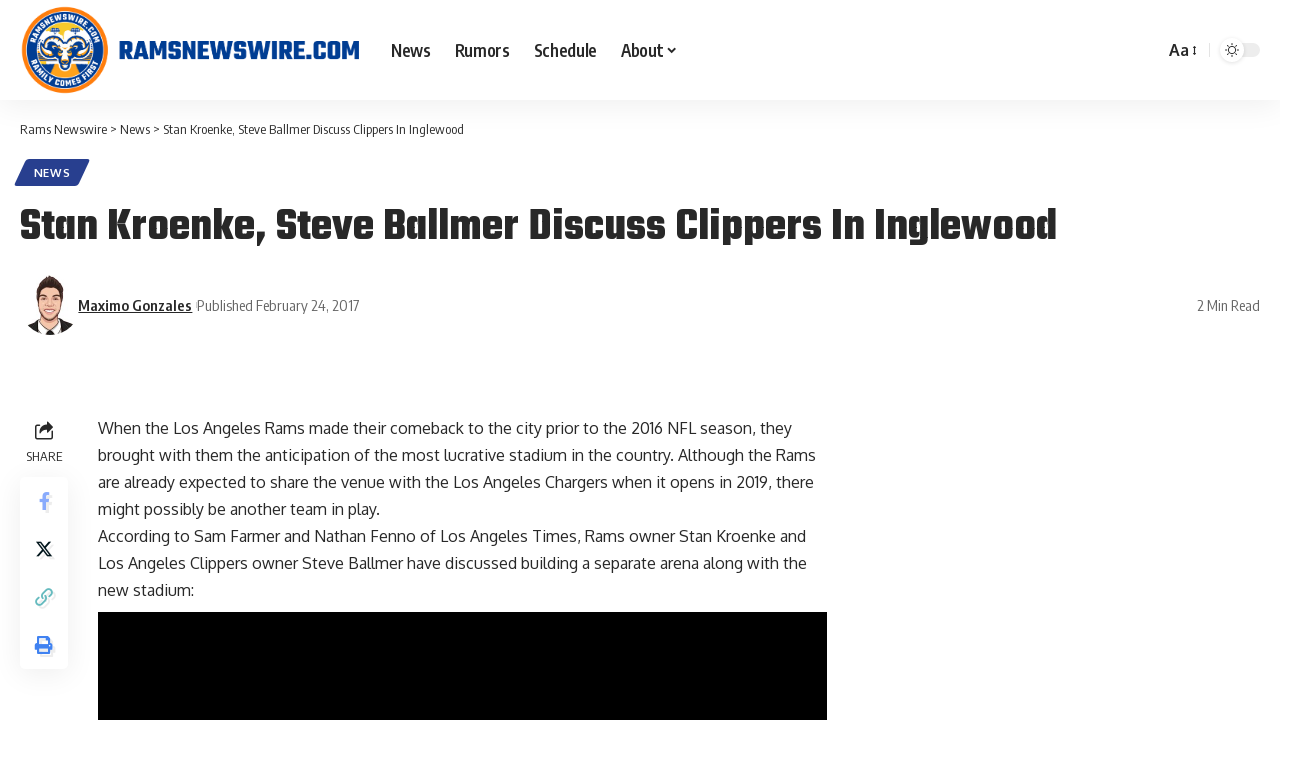

--- FILE ---
content_type: text/css
request_url: https://s46604.pcdn.co/wp-content/uploads/elementor/css/post-66.css?ver=1748448805
body_size: 929
content:
.elementor-66 .elementor-element.elementor-element-2b35a255:not(.elementor-motion-effects-element-type-background), .elementor-66 .elementor-element.elementor-element-2b35a255 > .elementor-motion-effects-container > .elementor-motion-effects-layer{background-color:#F8F8F8;}.elementor-66 .elementor-element.elementor-element-2b35a255{transition:background 0.3s, border 0.3s, border-radius 0.3s, box-shadow 0.3s;padding:50px 0px 20px 0px;}.elementor-66 .elementor-element.elementor-element-2b35a255 > .elementor-background-overlay{transition:background 0.3s, border-radius 0.3s, opacity 0.3s;}.elementor-66 .elementor-element.elementor-element-5c8cbfce{text-align:left;}.elementor-66 .elementor-element.elementor-element-5c8cbfce img{width:150px;}.elementor-66 .elementor-element.elementor-element-64ca83c0 .elementor-heading-title{font-family:"Teko", Sans-serif;font-size:20px;font-weight:600;-webkit-text-stroke-color:#000;stroke:#000;}[data-theme="dark"] .elementor-66 .elementor-element.elementor-element-64ca83c0 .elementor-heading-title{color:#ffffff;}.elementor-66 .elementor-element.elementor-element-5de1b0db .elementor-icon-list-icon i{transition:color 0.3s;}.elementor-66 .elementor-element.elementor-element-5de1b0db .elementor-icon-list-icon svg{transition:fill 0.3s;}.elementor-66 .elementor-element.elementor-element-5de1b0db{--e-icon-list-icon-size:14px;--icon-vertical-offset:0px;}.elementor-66 .elementor-element.elementor-element-5de1b0db .elementor-icon-list-item > .elementor-icon-list-text, .elementor-66 .elementor-element.elementor-element-5de1b0db .elementor-icon-list-item > a{font-family:"Oxygen", Sans-serif;font-size:14px;font-weight:400;}.elementor-66 .elementor-element.elementor-element-5de1b0db .elementor-icon-list-text{color:#666666;transition:color 0.3s;}[data-theme="dark"] .elementor-66 .elementor-element.elementor-element-5de1b0db .elementor-icon-list-icon i{color:#ffffff;}[data-theme="dark"] .elementor-66 .elementor-element.elementor-element-5de1b0db .elementor-icon-list-icon svg{fill:#ffffff;}[data-theme="dark"] .elementor-66 .elementor-element.elementor-element-5de1b0db .elementor-icon-list-text{color:#ffffff;}.elementor-66 .elementor-element.elementor-element-a0fe110 .elementor-heading-title{font-family:"Teko", Sans-serif;font-size:20px;font-weight:600;-webkit-text-stroke-color:#000;stroke:#000;}[data-theme="dark"] .elementor-66 .elementor-element.elementor-element-a0fe110 .elementor-heading-title{color:#ffffff;}.elementor-66 .elementor-element.elementor-element-b8e1819 .elementor-icon-list-icon i{transition:color 0.3s;}.elementor-66 .elementor-element.elementor-element-b8e1819 .elementor-icon-list-icon svg{transition:fill 0.3s;}.elementor-66 .elementor-element.elementor-element-b8e1819{--e-icon-list-icon-size:14px;--icon-vertical-offset:0px;}.elementor-66 .elementor-element.elementor-element-b8e1819 .elementor-icon-list-item > .elementor-icon-list-text, .elementor-66 .elementor-element.elementor-element-b8e1819 .elementor-icon-list-item > a{font-family:"Oxygen", Sans-serif;font-size:14px;font-weight:400;}.elementor-66 .elementor-element.elementor-element-b8e1819 .elementor-icon-list-text{color:#666666;transition:color 0.3s;}[data-theme="dark"] .elementor-66 .elementor-element.elementor-element-b8e1819 .elementor-icon-list-icon i{color:#ffffff;}[data-theme="dark"] .elementor-66 .elementor-element.elementor-element-b8e1819 .elementor-icon-list-icon svg{fill:#ffffff;}[data-theme="dark"] .elementor-66 .elementor-element.elementor-element-b8e1819 .elementor-icon-list-text{color:#ffffff;}.elementor-66 .elementor-element.elementor-element-b414ce4 > .elementor-widget-container{margin:-20px 0px 0px 0px;}[data-theme="dark"] .elementor-66 .elementor-element.elementor-element-b414ce4{color:#ffffff;}@media(max-width:767px){.elementor-66 .elementor-element.elementor-element-60f201be{width:50%;}.elementor-66 .elementor-element.elementor-element-60f201be > .elementor-widget-wrap > .elementor-widget:not(.elementor-widget__width-auto):not(.elementor-widget__width-initial):not(:last-child):not(.elementor-absolute){margin-bottom:0px;}.elementor-66 .elementor-element.elementor-element-60f201be > .elementor-element-populated{margin:0px 0px 0px 0px;--e-column-margin-right:0px;--e-column-margin-left:0px;padding:15px 15px 15px 15px;}.elementor-66 .elementor-element.elementor-element-559bc478{width:50%;}.elementor-66 .elementor-element.elementor-element-559bc478 > .elementor-widget-wrap > .elementor-widget:not(.elementor-widget__width-auto):not(.elementor-widget__width-initial):not(:last-child):not(.elementor-absolute){margin-bottom:0px;}.elementor-66 .elementor-element.elementor-element-559bc478 > .elementor-element-populated{padding:15px 15px 15px 15px;}}@media(min-width:768px){.elementor-66 .elementor-element.elementor-element-24b44aad{width:50%;}.elementor-66 .elementor-element.elementor-element-60f201be{width:24.664%;}.elementor-66 .elementor-element.elementor-element-559bc478{width:25%;}}/* Start custom CSS for text-editor, class: .elementor-element-b414ce4 */#pmLink {
    visibility: hidden;
    text-decoration: none;
    cursor: pointer;
    background: transparent;
    border: none;
	font-family: "Oxygen", Sans-serif;
    font-size: 14px;
    font-weight: 400;
    color: #666666;
    transition: color 0.3s;
    padding: 0;
	text-align: left;
    margin-top: 5px;
}

#pmLink:hover {
    visibility: visible;
    color: grey;
}/* End custom CSS */
/* Start custom CSS for section, class: .elementor-element-2b35a255 */.elementor-66 .elementor-element.elementor-element-2b35a255:before {
    position: absolute;
    z-index: 0;
    top: 0;
    left: 0;
    display: block;
    width: 30%;
    height: 50%;
    content: '';
    pointer-events: none;
    opacity: .2;
    background-image: radial-gradient(var(--body-fcolor) 0.75px,transparent 0.75px);
    background-size: 16px 16px;
}/* End custom CSS */

--- FILE ---
content_type: text/css
request_url: https://a.pub.network/ramsnewswire-com/cls.css
body_size: 51
content:
body {
	--fsAddBuffer: 22px;
}
[id='ramsnewswire-com_leaderboard_atf'],
[id='ramsnewswire-com_siderail_right_1'],
[id='ramsnewswire-com_siderail_right_article_reusable'],
[id='ramsnewswire-com_incontent_news_IAI'],
[id='ramsnewswire-com_incontent_IAI'],
[id='ramsnewswire-com_incontent_IAI_flying_carpet_sizes_placement'],
[id='ramsnewswire-com_incontent_news_IAI_flying_carpet_sizes_placement'] {
	display: flex;
	align-items: center;
	justify-content: center;
	flex-direction: column;
	min-height: calc(var(--height) + var(--fsAddBuffer));
	height: calc(var(--height) + var(--fsAddBuffer));
	width: 100%;
}
[id='ramsnewswire-com_incontent_IAI'] {
		--height: 400px;
}
[id='ramsnewswire-com_incontent_IAI_flying_carpet_sizes_placement'] {
		--height: 600px;
}
[id='ramsnewswire-com_incontent_news_IAI'] {
		--height: 400px;
}
[id='ramsnewswire-com_incontent_news_IAI_flying_carpet_sizes_placement'] {
		--height: 600px;
}
[id='ramsnewswire-com_leaderboard_atf'] {
		--height: 100px;
}
@media only screen and (min-width: 768px) {
	[id='ramsnewswire-com_incontent_IAI'] {
		--height: 280px;
	}
	[id='ramsnewswire-com_incontent_news_IAI'] {
		--height: 280px;
	}
	[id='ramsnewswire-com_leaderboard_atf'] {
		--height: 90px;
	}
}
@media only screen and (min-width: 1000px) {
	[id='ramsnewswire-com_incontent_IAI'] {
		--height: 280px;
	}
	[id='ramsnewswire-com_incontent_news_IAI'] {
		--height: 280px;
	}
	[id='ramsnewswire-com_leaderboard_atf'] {
		--height: 60px;
	}
	[id='ramsnewswire-com_siderail_right_1'] {
		--height: 600px;
	}
	[id='ramsnewswire-com_siderail_right_article_reusable'] {
		--height: 600px;
	}
}
@media only screen and (min-width: 1200px) {
	[id='ramsnewswire-com_incontent_IAI'] {
		--height: 280px;
	}
	[id='ramsnewswire-com_incontent_news_IAI'] {
		--height: 280px;
	}
	[id='ramsnewswire-com_leaderboard_atf'] {
		--height: 90px;
	}
}


--- FILE ---
content_type: text/css
request_url: https://cdn.sided.co/embed-assets/css/style.5648da7da02b4ec5.css
body_size: 7790
content:
@import url(//fonts.googleapis.com/css2?family=Open+Sans:ital,wght@0,300;0,400;0,600;0,700;0,800;1,300;1,400;1,600;1,700;1,800&display=swap);.sided-widget{width:100%;color:#4f4f4f;text-align:left;font-family:Open Sans,sans-serif!important}.sided-widget span{font-size:inherit!important}.sided-widget img{vertical-align:middle}.sided-widget textarea{color:#333;background:#fff;font-family:Open Sans,sans-serif!important}.sided-widget textarea::-moz-placeholder{color:#777}.sided-widget textarea::placeholder{color:#777}.sided-widget .cursor-pointer{cursor:pointer}.sided-widget .version-number{display:none}.sided-widget .blue-button,.sided-widget span.blue-button{font-family:Open Sans,sans-serif!important;background:#2f80ed;cursor:pointer;display:inline-block;text-decoration:none;font-size:14px!important;font-weight:700;line-height:1.2;padding:9px 20px;border-radius:5px;text-align:center;border:0 none;color:#fff}.sided-widget .blue-button.bordered,.sided-widget span.blue-button.bordered{color:#48a5ef;background:#fff;padding:8px 19px;border:1px solid #48a5ef}.sided-widget .blue-button.bordered.grayed,.sided-widget span.blue-button.bordered.grayed{color:#bdbdbd;border-color:#bdbdbd}.sided-widget .blue-button.has-coin,.sided-widget span.blue-button.has-coin{padding:8px 10px;font-size:14px}.sided-widget .blue-button.font-size-s,.sided-widget span.blue-button.font-size-s{font-size:12px!important}.sided-widget .blue-button.full-grow,.sided-widget span.blue-button.full-grow{width:100%;box-sizing:border-box}.sided-widget .blue-button img,.sided-widget span.blue-button img{display:inline-block;vertical-align:-6px;margin-right:5px}.sided-widget .green-button{color:#fff;height:44px;border:0 none;font-size:12px;cursor:pointer;line-height:1.2;padding:0 20px;text-align:center;border-radius:3px;background:#27ad61;display:inline-block;text-decoration:none;font-family:Open Sans,sans-serif!important}.sided-widget .green-button[disabled]{opacity:.5;cursor:default}.sided-widget .text-button{cursor:pointer;color:#2f80ed}.sided-widget .text-button.underlined,.sided-widget .text-button:hover{text-decoration:underline}.sided-widget .text-button.no-underline,.sided-widget .text-button.underlined:hover{text-decoration:none}.sided-widget .text-button.grey{color:#9b9b9b}.sided-widget .profile-photo{width:40px;display:flex;white-space:nowrap;align-items:center;flex-direction:column}.sided-widget .profile-photo figure,.sided-widget .profile-photo figure:not(.does-not-exist){margin:0!important;border-radius:50%;border:4px solid transparent;position:relative}.sided-widget .profile-photo figure img,.sided-widget .profile-photo figure:not(.does-not-exist) img{overflow:hidden;border-radius:50%;height:32px;width:32px;display:block;-o-object-fit:cover;object-fit:cover}.sided-widget .profile-photo .username-line{color:#9b9b9b;margin-top:4px;display:block;text-align:center;font-size:12px!important;line-height:1.333}.sided-widget .profile-photo .logout-btn{margin-top:4px;display:block;text-decoration:none;text-align:center;font-size:12px;line-height:1.333}.sided-widget .create-argument-inner .head-line .sides,.sided-widget .create-argument-inner .head-line .sides-closed li{display:none}.sided-widget .create-argument-inner .head-line .sides-closed li.voted{display:block}.sided-widget .ads-holder{display:flex;align-items:center;flex-direction:column}.sided-widget .ads-holder>.ad-mobile{max-width:100%;overflow:hidden}.sided-widget .ads-holder>.ad-mobile>div,.sided-widget .ads-holder>.ad-mobile>div>iframe{max-width:100%}.sided-widget .ads-rev-content{text-align:left;margin-left:-17px;margin-right:-17px}.sided-widget .ads-rev-content>div{width:100%}.sided-widget .ads-rev-content>div[data-banner-size="300x250"]{width:300px}.sided-widget .ads-outbrain .OUTBRAIN .AR_2.ob-widget,.sided-widget .ads-outbrain .OUTBRAIN .AR_20.ob-widget{max-width:calc(100% - 20px)}.sided-widget .ads-outbrain .OUTBRAIN .AR_3.ob-widget,.sided-widget .ads-outbrain .OUTBRAIN .AR_30.ob-widget{margin:0 auto}@media(max-width:479px){.sided-widget .ads-outbrain{width:300px;margin:0 auto;max-width:100%}}.sided-widget .ads-taboola-iframe{border:0 none;height:250px;width:100%}.sided-widget .form-modal{top:0;left:0;right:0;z-index:30;display:flex;padding:20px 0;min-height:100%;border-radius:5px;position:absolute;box-sizing:border-box;align-items:flex-start;justify-content:center;background:rgba(0,0,0,.5)}.sided-widget .form-modal-close{top:16px;right:16px;z-index:10;display:block;position:absolute}.sided-widget .form-modal-close svg{display:block;cursor:pointer;vertical-align:middle}.sided-widget .form-holder{display:flex;position:relative;justify-content:space-between;box-sizing:border-box;align-items:center;border-radius:8px;background:#fff;max-width:300px;padding:20px;width:94%}.sided-widget .form-holder.stacked{display:block}.sided-widget .form-holder.stacked .form-text{width:auto;max-width:220px;margin:0 auto 20px}.sided-widget .form-holder.stacked form{width:auto;margin:0 auto;max-width:220px}.sided-widget .form-holder .form-text{width:48%;color:#979797;font-size:12px}.sided-widget .form-holder .form-text figure{margin:0 0 20px;text-align:center}.sided-widget .form-holder .form-text figure img{max-width:200px}.sided-widget .form-holder .form-text .brief-text{text-align:center;margin:0 auto;max-width:320px}.sided-widget .form-holder .form-text .brief-text+ul{padding:0;margin:25px 0 0;list-style-type:none}.sided-widget .form-holder .form-text .brief-text+ul li{margin-bottom:8px}.sided-widget .form-holder .form-text .brief-text+ul li:last-child{margin-bottom:0}.sided-widget .form-holder .form-text .brief-text+ul li svg{vertical-align:middle;margin-right:3px}.sided-widget .form-holder form{width:48%;margin-bottom:0}.sided-widget .form-holder form input[type=email],.sided-widget .form-holder form input[type=password],.sided-widget .form-holder form input[type=tel],.sided-widget .form-holder form input[type=text]{width:100%;border-radius:3px;border:1px solid #dbdbdb;padding:0 12px;box-sizing:border-box;height:40px;font-size:12px;color:#333;background:#fff;font-family:Open Sans,sans-serif!important}.sided-widget .form-holder form input[type=email]::-moz-placeholder,.sided-widget .form-holder form input[type=password]::-moz-placeholder,.sided-widget .form-holder form input[type=tel]::-moz-placeholder,.sided-widget .form-holder form input[type=text]::-moz-placeholder{color:#777}.sided-widget .form-holder form input[type=email]::placeholder,.sided-widget .form-holder form input[type=password]::placeholder,.sided-widget .form-holder form input[type=tel]::placeholder,.sided-widget .form-holder form input[type=text]::placeholder{color:#777}.sided-widget .form-holder form input[type=email].one-digit,.sided-widget .form-holder form input[type=password].one-digit,.sided-widget .form-holder form input[type=tel].one-digit,.sided-widget .form-holder form input[type=text].one-digit{width:30px;padding:0;display:inline-block;text-align:center;margin-right:3px}.sided-widget .form-holder form .formfield{margin-bottom:8px}.sided-widget .form-holder form .formfield.has-one-digits{text-align:center}.sided-widget .form-holder form .formfield-text{color:#757575;font-size:12px}.sided-widget .form-holder form .formfield-text input[type=radio]{margin:0;vertical-align:-2px;display:inline-block}.sided-widget .form-holder form label.formfield-text{margin-right:10px}.sided-widget .form-holder form .terms{font-size:10px;display:block;margin-bottom:15px;color:#9b9b9b;position:relative;padding-left:20px}.sided-widget .form-holder form .terms a{color:#9b9b9b;text-decoration:underline}.sided-widget .form-holder form .terms input{margin:0;position:absolute;display:inline-block;left:0;top:2px}@media(max-width:479px){.sided-widget .form-holder{display:block}.sided-widget .form-holder .form-text{width:auto;margin-bottom:20px}.sided-widget .form-holder form{width:auto;text-align:center}.sided-widget .form-holder form .terms{text-align:left}}.sided-widget .text-loader{font-size:11px!important;font-style:italic}.sided-widget .powered{font-size:10px;text-align:center}.sided-widget .powered a{border:0 none}.sided-widget .form-error{color:red;font-size:11px!important;font-weight:400;display:block;margin:10px 0}.sided-widget .form-error.no-margin{margin:0}.sided-widget .form-submit{margin:20px 0;font-size:15px;text-align:center}.sided-widget .form-submit:last-child{margin-bottom:0}.sided-widget .form-submit .blue-button{width:100%}.sided-widget .form-submit .cancel-button{color:#777;font-size:10px;cursor:pointer;margin-top:10px}.sided-widget .mobile-field{font-size:16px!important}.sided-widget .ad{text-align:center;margin-bottom:12px;padding-bottom:16px;border-bottom:1px solid #e8e8e8}.sided-widget .ad.no-border{border:0 none;padding-bottom:0}.sided-widget .top-comment{padding:15px 0;border-top:1px solid #e8e8e8}.sided-widget .top-comment .top-comment-head{margin-bottom:5px;font-size:12px;color:#4a4a4a}.sided-widget address{margin:0;position:relative;padding-left:46px;font-size:12px!important;line-height:1.36;font-style:normal;color:#828282}.sided-widget address figure,.sided-widget address figure:not(.does-not-exist){width:36px;height:36px;position:absolute;border-radius:50%;overflow:hidden;left:0;top:0;z-index:3;margin:0!important}.sided-widget address figure img,.sided-widget address figure:not(.does-not-exist) img{width:100%;-o-object-fit:cover;object-fit:cover;height:36px}.sided-widget address div{font-size:12px!important}.sided-widget address strong{color:#4f4f4f;font-weight:600;font-size:12px!important}.sided-widget .arguments-list .arguments-list-item{margin-bottom:30px}.sided-widget .arguments-list article{background:#fff}.sided-widget .arguments-list article .head-line{display:flex;align-items:center;justify-content:space-between;margin-bottom:5px}.sided-widget .arguments-list article .head-line figure{top:0;left:0;background:#fff;position:absolute;border:2px solid transparent;box-sizing:border-box;overflow:visible;border-radius:50%}.sided-widget .arguments-list article .head-line figure>.checkmark{position:absolute;color:#fff;right:-3px;bottom:-3px;background:#fff;border-radius:50%;display:flex;width:12px;height:12px;align-items:center;justify-content:center;font-size:.75em}.sided-widget .arguments-list article .head-line figure>.checkmark svg{width:8px}.sided-widget .arguments-list article .head-line figure>.checkmark svg path{fill:#fff}.sided-widget .arguments-list article .head-line figure img{width:32px;height:32px;border-radius:50%;-o-object-fit:cover;object-fit:cover}.sided-widget .arguments-list article .head-line .vote-icon{margin:0 3px 0 2px;vertical-align:-3px}.sided-widget .arguments-list .in-between-ad{background:#fff;margin-bottom:15px;text-align:center}.sided-widget .arguments-list .comments-list{list-style-type:none!important;font-size:12px!important;padding:0 0 0 46px;position:relative;line-height:1.5;color:#4a4a4a;margin:0}.sided-widget .arguments-list .comments-list:before{top:-5px;bottom:0;left:18px;width:2px;content:"";position:absolute;background:#e0e0e0}.sided-widget .arguments-list .comments-list li{margin:0 0 10px!important;font-family:Open Sans,sans-serif!important;position:relative}.sided-widget .arguments-list .comments-list li.padded{padding-left:34px;margin:30px 0!important}.sided-widget .arguments-list .comments-list li address{padding-left:0}.sided-widget .arguments-list .comments-list li .comment-side{word-wrap:break-word;font-family:Open Sans,sans-serif!important;font-size:14px!important}.sided-widget .arguments-list .comments-list li .vote-icon{margin:0 3px 0 2px;vertical-align:-3px}.sided-widget .arguments-list .comments-list li .comment-body{padding-top:5px;font-size:14px!important}.sided-widget .arguments-list .comments-list li .read-less,.sided-widget .arguments-list .comments-list li .read-more{text-decoration:underline;display:inline-block;font-size:.9em;cursor:pointer;color:#48a5ef}.sided-widget .arguments-list .comments-list li .expanded .read-more,.sided-widget .arguments-list .comments-list li .expanded .text-short,.sided-widget .arguments-list .comments-list li .read-less,.sided-widget .arguments-list .comments-list li .text-long{display:none}.sided-widget .arguments-list .comments-list li .expanded .text-long{display:block}.sided-widget .arguments-list .comments-list li .expanded .read-less{display:inline-block}.sided-widget .arguments-list .comments-list li .citation-link{margin-top:5px}.sided-widget .arguments-list .comments-list li .citation-link a{color:#43a5f5;margin-left:5px}.sided-widget .arguments-list .comments-list li.view-all{padding-left:25px;margin-left:30px}.sided-widget .arguments-list .comments-list li.view-all:before{content:"";position:absolute;left:0;top:50%;background:#d8d8d8;height:1px;width:20px}.sided-widget .arguments-list .comments-list li.view-all span{font-weight:600;font-size:10px!important;color:#43a5f5;cursor:pointer}.sided-widget .arguments-list .comments-list li figure{width:24px;height:24px;background:#ddd;position:absolute;border-radius:50%;overflow:hidden;left:0;top:0;margin:0}.sided-widget .arguments-list .comments-list li figure img{width:100%}.sided-widget .arguments-list .comments-list li .comment-bar{margin-top:10px;font-size:12px;color:#828282}.sided-widget .arguments-list .comments-list li .comment-bar span{margin-right:20px}.sided-widget .arguments-list .comments-list li .comment-bar span.clickable{cursor:pointer}.sided-widget .arguments-list .comments-list li .comment-bar span.more-icon svg{vertical-align:3px}.sided-widget .arguments-list .comments-list li .comment-bar svg{vertical-align:-3px}.sided-widget .arguments-list .comments-list .create-comment{margin-left:-4px}.sided-widget .arguments-list .create-comment{margin:10px 0 0 42px}.sided-widget .arguments-list .create-comment .info{margin:0 0 10px;font-size:11px;color:#4a4a4a}.sided-widget .arguments-list .create-comment .form{position:relative;padding:0 0 0 34px}.sided-widget .arguments-list .create-comment .form figure{width:24px;height:24px;background:#ddd;position:absolute;border-radius:50%;overflow:hidden;left:0;top:0;margin:0}.sided-widget .arguments-list .create-comment .form figure img{width:100%}.sided-widget .arguments-list .create-comment .form input,.sided-widget .arguments-list .create-comment .form textarea{width:100%;border:1px solid #dbdbdb;border-radius:2px;height:34px;padding:0 10px;min-height:90px;box-sizing:border-box}.sided-widget .arguments-list .create-comment .form textarea{padding:6px 10px;border-radius:6px;display:block;font-size:14px}.sided-widget .arguments-list .create-comment .form .buttons{text-align:right;margin-top:10px}.sided-widget .arguments-list .create-comment .form .blue-button{margin-left:8px}.sided-widget .arguments-list .counters{line-height:20px;color:#828282;font-size:12px!important}.sided-widget .arguments-list .counters>span{margin-right:20px;font-size:12px!important}.sided-widget .arguments-list .counters>span.clickable{cursor:pointer}.sided-widget .arguments-list .counters .text-button{font-size:12px!important}.sided-widget .arguments-list .counters .more-icon svg{vertical-align:3px}.sided-widget .arguments-list .counters svg{vertical-align:-3px}.sided-widget .create-argument{border-style:none;margin-bottom:30px}.sided-widget .create-argument .vote-icon{margin:0 3px 0 2px;vertical-align:-3px}.sided-widget .create-argument .create-argument-form{padding-left:45px;position:relative}.sided-widget .create-argument .create-argument-form address{position:absolute;left:0;top:0}.sided-widget .create-argument .create-argument-form address.static{padding-left:0;position:static;margin-bottom:5px}.sided-widget .create-argument .create-argument-form .create-argument-textarea{width:100%}.sided-widget .create-argument textarea{width:100%;height:100px;font-size:14px;background:#fff;border:1px solid #dbdbdb;box-sizing:border-box;border-radius:6px;padding:8px 10px;display:block}.sided-widget .create-argument input{width:100%;background:#fff;border:1px solid #dbdbdb;box-sizing:border-box;border-radius:4px;padding:0 10px;height:36px}.sided-widget .create-argument .resource-label{display:flex;align-items:center;justify-content:space-between;font-size:10px;line-height:1.4;margin:10px 0 7px}.sided-widget .create-argument .resource-label span{cursor:pointer;color:#43a5f5}.sided-widget .create-argument .link-field{margin-bottom:5px;display:flex;justify-content:space-between}.sided-widget .create-argument .link-field input{width:49%}.sided-widget .create-argument .button-holder{text-align:right;margin-top:10px}.sided-widget .outbrain-holder{max-width:300px;margin-bottom:30px}.sided-widget .button-bar{margin-top:15px}.sided-widget .button-bar .blue-button,.sided-widget .button-bar span.blue-button{border-radius:4px;text-transform:none;letter-spacing:normal}.sided-widget .debate-history{text-align:center;width:100%;position:static;padding-top:5px}.sided-widget .debate-history span{width:10px;height:10px;margin:0 2px;cursor:pointer;background:#ddd;border-radius:50%;display:inline-block}.sided-widget .debate-history span.active{background:#333}.sided-widget .numbers-bar{display:flex;margin:15px 0;flex-wrap:wrap;position:relative;justify-content:space-between;align-items:center;color:#828282;font-size:11px!important;font-weight:600;line-height:1.2}.sided-widget .numbers-bar.has-separator{border-bottom:1px solid #f2f2f2;padding-bottom:10px}.sided-widget .numbers-bar .numbers-bar-date{font-weight:400}.sided-widget .numbers-bar svg{margin-right:5px;vertical-align:middle}.sided-widget .numbers-bar .counts{display:flex}.sided-widget .numbers-bar .comments-count,.sided-widget .numbers-bar .votes-count{margin-right:15px}.sided-widget .numbers-bar div{font-size:13px!important}.sided-widget .numbers-bar .numbers-bar-share{cursor:pointer}.sided-widget .numbers-bar .numbers-bar-share svg{margin-right:0}.sided-widget .numbers-bar.is-main{color:#9b9b9b;margin-top:10px;font-weight:300}.sided-widget .numbers-bar.is-main div{font-size:11px!important}.sided-widget .numbers-bar.is-main .count-separator,.sided-widget .numbers-bar.is-main .votes-count{margin-right:5px}.sided-widget .numbers-bar.is-main img{margin:0;height:auto}.sided-widget .login-cta{padding:15px 0;border-top:1px solid #e8e8e8;text-align:center}.sided-widget .login-cta .login-cta-text{font-weight:700;color:#4a4a4a;margin-bottom:5px;font-size:18px}.sided-widget .login-cta .login-cta-btns{font-size:16px}.sided-widget .comment-cta{padding:15px 0;border-top:1px solid #e8e8e8;display:flex;align-items:center}.sided-widget .comment-cta .profile-photo{margin-right:22px}.sided-widget .comment-cta .profile-photo .checkmark{position:absolute;color:#fff;right:-3px;bottom:-3px;background:#fff;border-radius:50%;display:flex;width:12px;height:12px;align-items:center;justify-content:center;font-size:.75em}.sided-widget .comment-cta .profile-photo .checkmark svg{width:8px}.sided-widget .comment-cta .profile-photo .checkmark svg path{fill:#fff}.sided-widget .comment-cta .comment-cta-text{font-weight:700;color:#4a4a4a;font-size:16px}.sided-widget .comment-cta .comment-cta-btn{font-size:16px}@media(max-width:640px){.sided-widget .top-bar .author .poll-author-name{max-width:150px}.sided-widget .top-bar .blue-button{white-space:nowrap}.sided-widget .correct-percent{display:none}}.sided-widget .top-bar{display:flex;align-items:center;margin-top:10px;margin-bottom:10px;background:transparent;justify-content:space-between}.sided-widget .top-bar .author{display:flex;line-height:1.2;font-weight:400;align-items:center;margin:0!important;border:0!important;font-family:Open Sans,sans-serif!important}.sided-widget .top-bar .author figure{margin:0 10px 0 0!important;border:2px solid transparent;box-sizing:border-box;border-radius:50%;height:40px;width:40px;position:relative}.sided-widget .top-bar .author figure img{border-radius:50%;width:100%;height:36px;display:block;-o-object-fit:cover;object-fit:cover}.sided-widget .top-bar .author figure>.checkmark{position:absolute;color:#fff;right:-3px;bottom:-3px;background:#fff;border-radius:50%;height:14px;display:flex;align-items:center;justify-content:center;width:14px}.sided-widget .top-bar .author figure>.checkmark svg{width:8px}.sided-widget .top-bar .author figure>.checkmark svg path{fill:#fff}.sided-widget .top-bar .author .poll-author-name{color:#4a4a4a;font-size:14px!important;white-space:nowrap;text-overflow:ellipsis;overflow:hidden;max-width:300px}.sided-widget .top-bar .author .author-rest{display:block}.sided-widget .top-bar .author .username{color:#9b9b9b;font-size:12px}.sided-widget h3{color:#333;padding:0!important;margin:0!important;font-size:16px!important;font-weight:700!important;font-family:Open Sans,sans-serif!important;line-height:1.25!important;letter-spacing:normal!important}.sided-widget h3 .h3-link,.sided-widget h3 a.h3-link{cursor:pointer;color:#333!important;text-transform:none!important;text-decoration:none!important}.sided-widget .debate-image{margin:5px 0}.sided-widget .debate-image img{border:1px solid #e7e7e7;border-radius:6px;padding:0;width:100%}.sided-widget .mid-bar{display:flex;justify-content:space-between;margin-bottom:12px;font-size:11px!important;color:#9b9b9b;line-height:1.5}.sided-widget .mid-bar a{text-decoration:none;color:#4ba8f2}.sided-widget .sides{list-style-type:none!important;padding:0!important;margin:0!important}.sided-widget .sides li{list-style-type:none;border:1px solid #43a5f5;text-align:center;font-size:13px!important;font-family:Open Sans,sans-serif!important;font-weight:600;line-height:1.5;cursor:pointer;padding:0!important;margin:0 0 5px!important;border-radius:10px;overflow:hidden}.sided-widget .sides li:before{display:none!important;content:none!important}.sided-widget .sides li:last-child{margin-bottom:0}.sided-widget .sides li .a,.sided-widget .sides li a{color:#000;padding:7px;display:block;text-decoration:none;font-size:13px!important}.sided-widget .sides-closed{list-style-type:none!important;padding:0!important;margin:0!important}.sided-widget .sides-closed li{color:#333;overflow:hidden;padding:8px 12px!important;font-size:13px!important;font-weight:600;font-family:Open Sans,sans-serif!important;line-height:1.5;margin:0 0 5px!important;border-radius:6px;justify-content:space-between;position:relative;background:transparent;border-left:5px solid transparent}.sided-widget .sides-closed li.quizzed{border-left-color:#979797!important}.sided-widget .sides-closed li.quizzed .full-bar{opacity:1;background:#f6f6f6!important}.sided-widget .sides-closed li.quizzed .overlay{opacity:1;background:#e7e7e7!important}.sided-widget .sides-closed li.quizzed.correct{border-left-color:#2aa974!important}.sided-widget .sides-closed li.quizzed.correct .full-bar{background:#edfff8!important}.sided-widget .sides-closed li.quizzed.correct .overlay{background:#dff6ed!important}.sided-widget .sides-closed li.quizzed.correct .vote-icon path{fill:#2aa974!important}.sided-widget .sides-closed li.quizzed.voted.incorrect{border-left-color:#d91414!important}.sided-widget .sides-closed li.quizzed.voted.incorrect .full-bar{background:#fff0f0!important}.sided-widget .sides-closed li.quizzed.voted.incorrect .overlay{background:#fbd1d1!important}.sided-widget .sides-closed li.quizzed.voted.incorrect .vote-icon path{fill:#d91414!important}.sided-widget .sides-closed li:last-child{margin-bottom:0}.sided-widget .sides-closed li svg{width:16px;height:16px;vertical-align:-3px}.sided-widget .sides-closed li .text{position:relative;margin-right:55px;z-index:3}.sided-widget .sides-closed li .percent{top:50%;padding:0;z-index:3;right:16px;font-size:13px;text-align:right;margin-top:-10px;position:absolute}.sided-widget .sides-closed li .percent .side-link{margin-left:5px}.sided-widget .sides-closed li .full-bar{position:absolute;opacity:.08;left:0;top:0;bottom:0;width:100%}.sided-widget .sides-closed li .overlay{opacity:.1;position:absolute;left:0;top:0;bottom:0;width:0}.sided-widget .sides-closed li.winner .overlay{background:#c4ced7}.sided-widget .debate-holder{max-width:640px;min-height:220px;margin:0 auto;position:relative}.sided-widget .debate-holder.is-login{min-height:340px}.sided-widget .debate-holder.is-register{min-height:420px}.sided-widget .debate-holder.width-xl{max-width:800px}.sided-widget .debate-holder .vote-cta{font-size:13px;color:#a3a3a3}.sided-widget .debate-holder .vote-cta .color-gold{font-weight:600;color:#cc9b03;margin-right:5px}.sided-widget .debate-holder .vote-cta img{vertical-align:-6px;margin-right:10px}@media(min-width:641px){.sided-widget .debate-holder .only-mobile{display:none}}@media(max-width:640px){.sided-widget .debate-holder .except-mobile{display:none}}.sided-widget .loading-screen{background:#fff;padding:16px;border:1px solid #e8e8e8;margin:0 auto;color:#000;box-shadow:0 2px 6px rgba(0,0,0,.1);border-radius:12px;text-align:center}.sided-widget .loading-screen i{width:20px;height:20px;display:inline-block;vertical-align:middle;border-radius:50%;background:#333}.sided-widget .loading-screen i:first-child{opacity:0;animation:sided-loading-animation2 1s linear infinite;transform:translate(-19px)}.sided-widget .loading-screen i:nth-child(2),.sided-widget .loading-screen i:nth-child(3){animation:sided-loading-animation3 1s linear infinite}.sided-widget .loading-screen i:last-child{animation:sided-loading-animation1 1s linear infinite}.sided-widget .main-panel{position:relative}.sided-widget .main-panel .form-box{color:#000;margin:0 auto;background:#fff;border-radius:12px;padding:16px;border:1px solid #e8e8e8;box-shadow:0 2px 6px rgba(0,0,0,.1)}.sided-widget .main-panel .form-box-title{font-size:16px;font-weight:700;margin-bottom:15px}.sided-widget .main-panel .form-box-title:last-child{margin-bottom:0}.sided-widget .main-panel .form-box-description{font-size:12px;font-weight:700;line-height:1.5;margin-bottom:15px}.sided-widget .main-panel .form-box-image{text-align:center;margin-bottom:15px}.sided-widget .main-panel .form-box-image img{max-width:100%;max-height:120px}.sided-widget .main-panel .form-box-field{margin-bottom:10px}.sided-widget .main-panel .form-box-field input{width:100%;height:40px;padding:0 10px;font-size:12px;background:#fff;border-radius:5px;box-sizing:border-box;border:1px solid #dbdbdb}.sided-widget .main-panel .form-box-submit{width:100%;height:40px;display:block;padding:0 10px;font-weight:700;border-radius:5px;margin:20px 0 15px;font-size:12px!important}.sided-widget .main-panel .form-box-terms{font-size:10px;line-height:1.4;color:#9b9b9b;text-align:center}.sided-widget .main-panel .debate-box{background:#fff;padding:16px 16px 0;border:1px solid #e8e8e8;margin:0 auto;color:#000;box-shadow:0 2px 6px rgba(0,0,0,.1);border-radius:12px}.sided-widget .main-panel .debate-box+.debate-box{margin-top:20px}.sided-widget .main-panel .debate-box.ad-position-left,.sided-widget .main-panel .debate-box.ad-position-right{position:relative;min-height:260px}.sided-widget .main-panel .debate-box.ad-position-left .ad,.sided-widget .main-panel .debate-box.ad-position-right .ad{position:absolute;margin-top:-125px;top:50%}.sided-widget .main-panel .debate-box.ad-position-wide-left,.sided-widget .main-panel .debate-box.ad-position-wide-right{position:relative;min-height:300px}.sided-widget .main-panel .debate-box.ad-position-wide-left .ad,.sided-widget .main-panel .debate-box.ad-position-wide-right .ad{position:absolute;margin-top:-150px;margin-bottom:0;top:50%;width:400px;height:300px;display:flex;align-items:center;justify-content:center}.sided-widget .main-panel .debate-box.ad-position-left{padding-left:335px}.sided-widget .main-panel .debate-box.ad-position-left .ad{left:5px}.sided-widget .main-panel .debate-box.ad-position-wide-left{padding-left:415px}.sided-widget .main-panel .debate-box.ad-position-wide-left .ad{left:5px}.sided-widget .main-panel .debate-box.ad-position-right{padding-right:335px}.sided-widget .main-panel .debate-box.ad-position-right .ad{right:5px;width:320px;overflow:hidden}.sided-widget .main-panel .debate-box.ad-position-right .ad .ads-rev-content{margin:0}@media(max-width:479px){.sided-widget .main-panel .debate-box.ad-position-right .ad{right:auto}}.sided-widget .main-panel .debate-box.ad-position-wide-right{padding-right:415px}.sided-widget .main-panel .debate-box.ad-position-wide-right .ad{right:5px;width:400px;overflow:hidden}.sided-widget .main-panel .debate-box.ad-position-wide-right .ad .ads-rev-content{margin:0}@media(max-width:479px){.sided-widget .main-panel .debate-box.ad-position-wide-right .ad{right:auto}}.sided-widget .main-panel .debate-box.ad-position-bottom{display:flex;flex-direction:column}.sided-widget .main-panel .debate-box.ad-position-bottom .ad{order:2;min-height:280px;position:relative;margin-right:-16px;margin-left:-16px;max-width:none;width:auto}.sided-widget .main-panel .debate-box.ad-position-bottom .ad:before{top:50%;left:50%;opacity:.5;font-size:10px;position:absolute;content:"Advertisement";transform:translateX(-50%) translateY(-50%)}.sided-widget .main-panel .debate-box.ad-position-bottom .ad .ads-holder{position:relative}.sided-widget .main-panel .debate-box.ad-position-bottom .debate-main{order:1}.sided-widget .main-panel .debate-box.size-s.ad-position-left .ad,.sided-widget .main-panel .debate-box.size-s.ad-position-right .ad,.sided-widget .main-panel .debate-box.size-s.ad-position-wide-left .ad,.sided-widget .main-panel .debate-box.size-s.ad-position-wide-right .ad{max-width:100%;position:static;margin:0 auto 12px}.sided-widget .main-panel .debate-box.size-s.ad-position-left .ad .ads-rev-content,.sided-widget .main-panel .debate-box.size-s.ad-position-right .ad .ads-rev-content,.sided-widget .main-panel .debate-box.size-s.ad-position-wide-left .ad .ads-rev-content,.sided-widget .main-panel .debate-box.size-s.ad-position-wide-right .ad .ads-rev-content{margin:0 auto;width:300px}.sided-widget .main-panel .debate-box.size-s.ad-position-left,.sided-widget .main-panel .debate-box.size-s.ad-position-wide-left{padding-left:16px}.sided-widget .main-panel .debate-box.size-s.ad-position-right,.sided-widget .main-panel .debate-box.size-s.ad-position-wide-right{padding-right:16px;display:flex;flex-direction:column}.sided-widget .main-panel .debate-box.size-s.ad-position-right .ad,.sided-widget .main-panel .debate-box.size-s.ad-position-wide-right .ad{order:2;min-height:280px;position:relative;margin-right:-16px;margin-left:-16px;max-width:none;width:auto}.sided-widget .main-panel .debate-box.size-s.ad-position-right .ad:before,.sided-widget .main-panel .debate-box.size-s.ad-position-wide-right .ad:before{top:50%;left:50%;opacity:.5;font-size:10px;position:absolute;content:"Advertisement";transform:translateX(-50%) translateY(-50%)}.sided-widget .main-panel .debate-box.size-s.ad-position-right .ad .ads-holder,.sided-widget .main-panel .debate-box.size-s.ad-position-wide-right .ad .ads-holder{position:relative}.sided-widget .main-panel .debate-box.size-s.ad-position-right .debate-main,.sided-widget .main-panel .debate-box.size-s.ad-position-wide-right .debate-main{order:1}.sided-widget .main-panel .debate-box .debate-main,.sided-widget .main-panel .debate-box .debate-main-holder{position:relative}.sided-widget .main-panel .debate-box .debate-main-holder.is-blurred{filter:blur(8px)}.sided-widget .side-panel{background:rgba(0,0,0,.3);z-index:99999999;position:fixed;bottom:0;right:0;left:0;top:0}.sided-widget .side-panel-scroller{overflow:auto;max-height:calc(100vh - 220px)}.sided-widget .side-panel-scroller.edit-profile{max-height:calc(100vh - 460px)}.sided-widget .side-panel-back{color:#48a5ef;font-size:14px;font-weight:600;margin-bottom:20px}.sided-widget .side-panel-back>span{display:flex;cursor:pointer;align-items:center}.sided-widget .side-panel-back>span svg{margin-right:5px}.sided-widget .side-panel-back>span svg path{fill:#48a5ef}.sided-widget .side-panel .panel{position:absolute;left:0;top:0;bottom:0;width:450px;background:#fff;box-sizing:border-box;padding:0 0 50px;max-width:100%;margin:0!important}.sided-widget .side-panel .side-panel-wrapper{flex-direction:column;position:relative;overflow-x:hidden;overflow-y:auto;padding:0 20px;display:flex;height:100%}.sided-widget .side-panel .head-bar{top:0;z-index:5;display:flex;position:sticky;min-height:60px;background:#fff;align-items:center;margin:0 -20px 20px;box-sizing:content-box;padding:10px 15px 10px 10px;justify-content:space-between;border-bottom:1px solid #e8e8e8}.sided-widget .side-panel .head-bar-tabs{display:flex}.sided-widget .side-panel .head-bar .top-bar-actions{font-size:14px;color:#979797}.sided-widget .side-panel .head-bar .top-bar-actions a{color:#43a5f5;text-decoration:none}.sided-widget .side-panel .head-bar .top-bar-actions span{margin:0 5px}.sided-widget .side-panel .head-bar .profile-photo{width:70px}.sided-widget .side-panel .head-bar .profile-photo .checkmark{position:absolute;color:#fff;right:-3px;bottom:-3px;background:#fff;border-radius:50%;display:flex;width:12px;height:12px;align-items:center;justify-content:center;font-size:.75em}.sided-widget .side-panel .head-bar .profile-photo .checkmark svg{width:8px}.sided-widget .side-panel .head-bar .profile-photo .checkmark svg path{fill:#fff}.sided-widget .side-panel .head-bar .top-bar-button{width:70px;height:60px;display:flex;cursor:pointer;position:relative;border-radius:5px;align-items:center;flex-direction:column;justify-content:center}.sided-widget .side-panel .head-bar .top-bar-button.top-close-button{width:40px;height:40px;border-radius:50%;border:1px solid #9b9b9b}.sided-widget .side-panel .head-bar .top-bar-button.top-close-button svg{width:16px;height:16px}.sided-widget .side-panel .head-bar .top-bar-button.top-close-button svg path{fill:#9b9b9b}.sided-widget .side-panel .head-bar .top-bar-button.active{background:#f2f2f2}.sided-widget .side-panel .head-bar .top-bar-button.active svg path{fill:#777}.sided-widget .side-panel .head-bar .top-bar-button svg{height:38px;width:38px}.sided-widget .side-panel .head-bar .top-bar-button .top-bar-button-text{margin-top:6px;text-align:center;font-size:10px!important;line-height:1.333;color:#9b9b9b}.sided-widget .side-panel .side-text{margin-bottom:15px;font-size:15px;line-height:1.2;color:#979797}.sided-widget .side-panel .read-more{display:inline-block;margin-bottom:25px;cursor:pointer;font-size:11px;color:#43a5f5}.sided-widget .side-panel .final-info{position:absolute;left:0;bottom:0;right:0;top:auto;display:flex;align-items:center;justify-content:space-between;border-top:1px solid #d0d0d0;padding:12px 20px;background:#fff}.sided-widget .side-panel .final-info .back{cursor:pointer;font-size:12px!important;line-height:1.5;color:#4a4a4a}.sided-widget .side-panel .final-info img{width:61px;margin:0!important}.sided-widget .side-panel .user-deleted-info{font-size:14px;color:#979797}@media(max-width:479px){.sided-widget .side-panel .panel{padding:15px 15px 70px}}.sided-widget .conversion-button .blue-button{width:100%;box-sizing:border-box;margin-bottom:10px}.sided-widget .author-avatar,.sided-widget .poll-author-name{cursor:pointer}.sided-widget .profile-top{position:relative;margin-bottom:70px}.sided-widget .profile-top .camera-icon{top:50%;left:50%;margin-top:-17px;margin-left:-20px;position:absolute}.sided-widget .profile-top .camera-icon+input{left:0;top:50%;opacity:0;position:absolute;transform:scale(10)}.sided-widget .profile-top .cover-image,.sided-widget .profile-top figure.cover-image:not(.does-not-exist){height:190px;overflow:hidden;background:#ddd;position:relative;max-width:none!important;margin:-20px -20px 0!important}.sided-widget .profile-top .cover-image .profile-back,.sided-widget .profile-top figure.cover-image:not(.does-not-exist) .profile-back{top:20px;left:15px;cursor:pointer;position:absolute}.sided-widget .profile-top .cover-image .profile-dots,.sided-widget .profile-top figure.cover-image:not(.does-not-exist) .profile-dots{top:20px;right:15px;cursor:pointer;position:absolute}.sided-widget .profile-top .cover-image img,.sided-widget .profile-top figure.cover-image:not(.does-not-exist) img{width:100%;height:190px;display:block;-o-object-fit:cover;object-fit:cover}.sided-widget .profile-top .avatar-image{left:0;margin:0;bottom:-62px;overflow:hidden;position:absolute}.sided-widget .profile-top .avatar-image img{width:116px;height:116px;display:block;background:#fff;-o-object-fit:cover;object-fit:cover;border-radius:50%;border:4px solid #c4c4c4}.sided-widget .profile-top .avatar-image .checkmark{color:#fff;right:5px;bottom:5px;width:28px;height:28px;display:flex;background:#fff;font-size:.75em;position:absolute;border-radius:50%;align-items:center;justify-content:center}.sided-widget .profile-top .avatar-image .checkmark svg{width:16px;height:16px}.sided-widget .profile-top .avatar-image .checkmark svg path{fill:#fff}.sided-widget .profile-id{display:flex;margin-bottom:20px;align-items:center;justify-content:space-between}.sided-widget .profile-id .profile-name{color:#000;font-size:18px;font-weight:700}.sided-widget .profile-id .profile-name svg{margin-left:3px;vertical-align:-2px}.sided-widget .profile-id .profile-name svg.color-gray path{fill:#ccc}.sided-widget .profile-id .profile-username{font-size:14px;color:#2f80ed}.sided-widget .profile-id .profile-opts{display:flex;align-items:center}.sided-widget .profile-id .profile-opts span{display:inline-block}.sided-widget .profile-id .profile-opts span svg{vertical-align:middle}.sided-widget .profile-id .profile-opts .blue-button{margin-left:12px}.sided-widget .profile-module{left:0;right:0;top:81px;z-index:10;bottom:48px;overflow:auto;background:#fff;position:absolute;padding:20px 20px 0}.sided-widget .profile-module .profile-meta{display:flex;font-size:11px;line-height:1.35;align-items:center;margin-bottom:15px}.sided-widget .profile-module .profile-meta svg{margin-right:5px;vertical-align:-4px}.sided-widget .profile-module .profile-meta>div+div{margin-left:30px}.sided-widget .profile-module .profile-bio{font-size:12px;padding-left:25px;line-height:1.35;position:relative;margin-bottom:30px}.sided-widget .profile-module .profile-bio svg{left:0;top:2px;position:absolute}.sided-widget .profile-module .profile-numbers{display:flex;line-height:1.5;font-weight:600;text-align:center;margin-bottom:25px;justify-content:space-between}.sided-widget .profile-module .profile-numbers .profile-numbers-col{width:24%}.sided-widget .profile-module .profile-numbers .profile-numbers-type{color:#4a4a4a;font-size:12px}.sided-widget .profile-module .profile-numbers .profile-numbers-value{font-size:18px;color:#2f80ed}.sided-widget .profile-settings-header{color:#333;display:flex;font-size:18px;font-weight:700;align-items:center;margin-bottom:30px}.sided-widget .profile-settings-header svg{margin-right:15px;vertical-align:-2px}.sided-widget .profile-settings-header span{cursor:pointer}.sided-widget .profile-settings ul{margin:0;padding:0;list-style-type:none}.sided-widget .profile-settings ul li{margin-bottom:8px;font-family:Open Sans,sans-serif!important}.sided-widget .profile-settings ul li .a,.sided-widget .profile-settings ul li a,.sided-widget .profile-settings ul li span.a{color:#4f4f4f;display:block;font-size:14px!important;cursor:pointer;padding:8px 18px;border-radius:3px;text-decoration:none}.sided-widget .profile-settings ul li .a:hover,.sided-widget .profile-settings ul li a:hover,.sided-widget .profile-settings ul li span.a:hover{background:#f2f2f2}.sided-widget .profile-settings ul li.alert-option{margin-top:25px}.sided-widget .profile-settings ul li.alert-option .a{color:red}.sided-widget .profile-field{margin-bottom:18px}.sided-widget .profile-field:last-child{margin-bottom:0}.sided-widget .profile-field label{color:#828282;display:block;font-size:10px;font-weight:600;line-height:1.4;margin-bottom:2px}.sided-widget .profile-field input[type=email],.sided-widget .profile-field input[type=password],.sided-widget .profile-field input[type=tel],.sided-widget .profile-field input[type=text],.sided-widget .profile-field textarea{width:100%;color:#000;height:42px;border:0 none;padding:0 12px;font-size:12px;line-height:1.33;border-radius:5px;background:#f9f9f9;box-sizing:border-box}.sided-widget .profile-field textarea{height:90px;padding:8px 12px}.sided-widget .profile-field ul label input{margin:0 5px 0 0;vertical-align:-3px}.sided-widget .list-entry{display:flex;font-size:12px;margin-bottom:10px;align-items:center;justify-content:space-between}.sided-widget .list-entry:last-child{margin-bottom:0}.sided-widget .list-entry-logo{width:30px;height:30px;margin-right:10px;border-radius:50%}.sided-widget .list-entry-start{display:flex;align-items:center}.sided-widget .list-entry-title{font-weight:700}.sided-widget .list-entry-subtitle{color:#828282}.sided-widget .form-loading,.sided-widget .list-entry .blue-button{font-size:12px}.sided-widget .report-confirmation{text-align:center;line-height:1.5;margin:0 auto;width:240px}.sided-widget .report-confirmation-title{font-size:18px;font-weight:600;line-height:1.3;margin:60px 0 15px}.sided-widget .report-confirmation-text{color:#828282;font-size:14px;margin:0 0 40px}.sided-widget .report-confirmation .blue-button{width:100%}.sided-widget .share-button{top:10px;right:6px;cursor:pointer;position:absolute}.sided-widget .user-info-footer{color:#333;cursor:pointer;font-size:11px}.sided-widget .user-info-footer img{width:20px;height:20px;display:inline;margin:0 5px 0 0;border-radius:50%;box-sizing:border-box;border:1px solid #c4c4c4}.sided-widget .embed-footer{order:3;height:36px;display:flex;font-size:11px;align-items:center;color:#e8e8e8;padding:0 16px;margin-left:-16px;margin-right:-16px;justify-content:space-between;border-top:1px solid #e8e8e8}.sided-widget .embed-footer.is-blurred{filter:blur(8px)}.sided-widget .embed-footer .user-info{color:#333;cursor:pointer;font-size:11px;font-weight:700}.sided-widget .embed-footer .user-info img{width:20px;height:20px;margin:0 5px 0 0;border-radius:50%;box-sizing:border-box;border:1px solid #c4c4c4}.sided-widget .embed-footer .footer-logo{margin:0;width:auto;display:block}.sided-widget .embed-footer .footer-logo img{margin:0;height:16px;display:block}.sided-widget .complete-signup{text-align:center}.sided-widget .complete-signup-title{font-size:18px;font-weight:700;margin-bottom:5px}.sided-widget .complete-signup-subtitle{font-size:12px;color:#9b9b9b;margin-bottom:18px}.sided-widget .complete-signup-upload{font-size:12px;overflow:hidden;position:relative;margin-bottom:25px;display:inline-block}.sided-widget .complete-signup-upload input{right:0;top:30px;opacity:0;position:absolute;transform:scale(10)}.sided-widget .complete-signup-icon{width:60px;height:60px;display:flex;overflow:hidden;margin:0 auto 7px;border-radius:50%;align-items:center;justify-content:center;border:6px solid #e8e8e8}.sided-widget .complete-signup-icon img{width:60px;height:60px;-o-object-fit:cover;object-fit:cover}.sided-widget .complete-signup-field{margin-bottom:10px}.sided-widget .complete-signup-field input{width:264px;height:40px;padding:0 12px;font-size:12px;max-width:100%;display:inline-block;box-sizing:border-box;border:1px solid #dbdbdb;color:#333;background:#fff;font-family:Open Sans,sans-serif!important}.sided-widget .complete-signup-field input::-moz-placeholder{color:#777}.sided-widget .complete-signup-field input::placeholder{color:#777}.sided-widget .complete-signup-submit{margin:30px 0 10px}.sided-widget .complete-signup-submit .blue-button{height:44px;font-size:12px;font-weight:700;border-radius:6px}.sided-widget .complete-signup-cancel{font-size:12px}.sided-widget .more-modal{top:0;left:0;right:0;bottom:0;z-index:20;padding:30px;display:flex;background:#fff;line-height:1.5;position:absolute;border-radius:12px;flex-direction:column;justify-content:space-between;box-shadow:0 2px 6px rgba(0,0,0,.2)}.sided-widget .more-modal-close{top:20px;right:20px;z-index:10;display:block;position:absolute}.sided-widget .more-modal-close svg{display:block;cursor:pointer;vertical-align:middle}.sided-widget .more-modal-option{font-size:11px;position:relative;padding-left:36px;margin-bottom:20px}.sided-widget .more-modal-title{color:#4f4f4f;font-size:13px;font-weight:700;text-transform:uppercase}.sided-widget .more-modal-title .profile-photo,.sided-widget .more-modal-title svg{left:0;top:50%;position:absolute;transform:translateY(-50%)}.sided-widget .more-modal-title .profile-photo{width:auto}.sided-widget .more-modal-title .profile-photo figure{border-width:2px}.sided-widget .more-modal-title .profile-photo img{width:24px!important;height:24px!important}.sided-widget .more-modal-title .profile-photo .checkmark{position:absolute;color:#fff;right:-3px;bottom:-3px;background:#fff;border-radius:50%;display:flex;width:12px;height:12px;align-items:center;justify-content:center;font-size:.75em}.sided-widget .more-modal-title .profile-photo .checkmark svg{bottom:0;left:3px;width:6px}.sided-widget .more-modal-title .profile-photo .checkmark svg path{fill:#fff}.sided-widget .more-modal-action{color:#828282}.sided-widget .more-modal-action .text-button svg{width:12px;height:16px;margin-right:3px;vertical-align:-3px}.sided-widget .more-modal-action .text-button svg.close-icon{width:16px}.sided-widget .more-modal-action .text-button svg path{fill:#2f80ed}.sided-widget .more-modal-feedback{color:#62b585;margin-left:5px;visibility:hidden}.sided-widget .more-modal-powered{font-size:11px;color:#9b9b9b;text-align:center}.sided-widget .email-modal{top:0;left:0;right:0;bottom:0;z-index:20;display:flex;padding:0 20px;overflow:hidden;position:absolute;align-items:center;border-radius:12px;justify-content:center}.sided-widget .email-modal .email-modal-close svg{height:24px;width:24px}.sided-widget .email-modal-close{top:20px;right:20px;z-index:7;cursor:pointer;position:absolute}.sided-widget .email-modal-close svg{display:block}.sided-widget .email-modal-close svg path{fill:#ddd}.sided-widget .email-modal-bkg{top:0;left:0;right:0;bottom:0;z-index:5;position:absolute;background:rgba(0,0,0,.5)}.sided-widget .email-modal-inner{z-index:6;width:100%;padding:20px;background:#fff;position:relative;border-radius:12px}.sided-widget .email-modal-inner input[type=email],.sided-widget .email-modal-inner input[type=tel]{width:100%;height:44px;display:block;padding:0 10px;font-size:12px;border-radius:6px;margin-bottom:10px;box-sizing:border-box;border:1px solid #e5e5e4;color:#333;background:#fff;font-family:Open Sans,sans-serif!important}.sided-widget .email-modal-inner input[type=email]::-moz-placeholder,.sided-widget .email-modal-inner input[type=tel]::-moz-placeholder{color:#777}.sided-widget .email-modal-inner input[type=email]::placeholder,.sided-widget .email-modal-inner input[type=tel]::placeholder{color:#777}.sided-widget .email-modal-inner button{width:100%;display:block;font-weight:700;border-radius:6px}.sided-widget .email-modal-title{font-size:16px;font-weight:700;line-height:1.36;margin-bottom:12px}.sided-widget .email-modal-terms{font-size:10px;margin-top:15px;color:#9b9b9b;display:inline-block}.sided-widget .email-modal-info{font-size:12px;line-height:1.36;margin-bottom:15px}.sided-widget .email-modal-alt{color:#777;font-size:11px;margin-top:12px}.sided-widget .success-alert{background:green;position:fixed;z-index:999999;padding:10px;bottom:20px;color:#fff;left:20px}.sided-widget+span{font-weight:600;color:#333}.sided-widget .countdown{position:relative;display:inline-block}.sided-widget .countdown:after{top:0;left:0;right:0;bottom:1px;display:flex;position:absolute;align-items:center;color:#2f80ed;counter-reset:count 5;content:attr(data-value);justify-content:center}.sided-widget .countdown svg{width:20px;height:20px;vertical-align:middle;transform:rotateY(-180deg) rotate(-90deg)}.sided-widget .countdown svg circle{fill:none;stroke:#2f80ed;stroke-width:2px;stroke-linecap:round;stroke-dasharray:57px;stroke-dashoffset:0px;transition:all 1s linear}.sided-widget .countdown svg circle.step-5{stroke-dashoffset:12px}.sided-widget .countdown svg circle.step-4{stroke-dashoffset:24px}.sided-widget .countdown svg circle.step-3{stroke-dashoffset:36px}.sided-widget .countdown svg circle.step-2{stroke-dashoffset:48px}.sided-widget .countdown svg circle.step-1{stroke-dashoffset:57px}.reset-fixed-translate{transform:none!important;position:static!important}@keyframes sided-loading-animation1{to{transform:translate(39px);opacity:0}}@keyframes sided-loading-animation2{to{transform:translate(19px);opacity:1}}@keyframes sided-loading-animation3{to{transform:translate(19px)}}.debatePreviewVotes{display:grid;gap:15px;grid-template-columns:repeat(auto-fill,minmax(138px,1fr));grid-auto-rows:minmax(100px,auto);align-items:center;margin-top:10px}.vote-container{position:relative;height:138px;cursor:pointer;min-width:138px}.vote-image-container{overflow:hidden}.vote-image-container img{width:100%;height:138px;border-radius:6px;-o-object-fit:cover;object-fit:cover}.vote-overlay{position:absolute;height:23px;z-index:1;bottom:10px;background:hsla(0,0%,100%,.7);width:90%;display:flex;left:5%;border-radius:100px;gap:5px;justify-content:space-between;align-items:center}.vote-text{max-width:65%;font-size:11px;text-overflow:ellipsis;overflow:hidden;white-space:nowrap;margin-left:30px}.vote-percentage{width:35%;font-weight:700;font-size:11px;text-align:right;margin-right:5px}.check-icon{border-radius:50%;bottom:10px;z-index:2;left:8px;position:absolute;opacity:1;background:#fff;text-align:center;color:#e0e0e0}.check-icon,.check-icon svg{height:23px;width:23px}

--- FILE ---
content_type: application/javascript
request_url: https://cdn.sided.co/embed-assets/js/426.fc73f9e5.js
body_size: 11506
content:
"use strict";(self["webpackChunksided_embed"]=self["webpackChunksided_embed"]||[]).push([[426],{2812:function(e){var t=TypeError;e.exports=function(e,a){if(e<a)throw new t("Not enough arguments");return e}},3935:function(e,t,a){e.exports=a.p+"img/logo.fdfdbd25.svg"},4603:function(e,t,a){var s=a(6840),o=a(9504),n=a(655),i=a(2812),l=URLSearchParams,d=l.prototype,r=o(d.append),u=o(d["delete"]),c=o(d.forEach),m=o([].push),b=new l("a=1&a=2&b=3");b["delete"]("a",1),b["delete"]("b",void 0),b+""!=="a=2"&&s(d,"delete",function(e){var t=arguments.length,a=t<2?void 0:arguments[1];if(t&&void 0===a)return u(this,e);var s=[];c(this,function(e,t){m(s,{key:t,value:e})}),i(t,1);var o,l=n(e),d=n(a),b=0,k=0,v=!1,g=s.length;while(b<g)o=s[b++],v||o.key===l?(v=!0,u(this,o.key)):k++;while(k<g)o=s[k++],o.key===l&&o.value===d||r(this,o.key,o.value)},{enumerable:!0,unsafe:!0})},5426:function(e,t,a){a.r(t),a.d(t,{default:function(){return Ta}});var s=a(6768),o=a(4232);const n={class:"debate-main"},i={key:0,class:"button-bar"},l=["href"],d={key:1,class:"debate-history"},r=["onClick"],u={class:"counts"},c={class:"votes-count"},m={key:1,class:"comments-count"},b={key:2,href:"https://business.sided.co",target:"_blank"},k=["src"],v={key:2,class:"outbrain-holder"},g=["data-src","data-external-id","data-widget-id"],h={key:3,class:"login-cta"},C={class:"login-cta-text"},p={class:"login-cta-btns"},y={key:4,class:"comment-cta"},f={key:0,class:"profile-photo"},L=["src"],E={class:"comment-cta-text"},S={key:6,class:"scrollable"};function I(e,t,I,X,w,x){const F=(0,s.g2)("MainAdBox"),P=(0,s.g2)("SvgElement"),Q=(0,s.g2)("DebateMainInfo"),A=(0,s.g2)("ArgumentsFeed"),_=(0,s.g2)("MoreModal");return(0,s.uX)(),(0,s.CE)("div",{class:(0,o.C4)(["debate-box",[x.adsHidden?"":`ad-position-${x.adPosition.replace("native","left").replace("_format_","-")}`,x.widgetCssClass].join(" ")])},[(0,s.bF)(F,{isSidePanel:I.isSidePanel},null,8,["isSidePanel"]),(0,s.Lk)("div",n,[(0,s.Lk)("div",{class:(0,o.C4)(["debate-main-holder",{"is-blurred":x.showEmailModal}])},[(0,s.Lk)("div",{class:"share-button",onClick:t[0]||(t[0]=e=>w.showMoreModal=!0)},[(0,s.bF)(P,{name:"circles-icon"})]),(0,s.bF)(Q,{debate:I.debate,isSidePanel:I.isSidePanel,isDebateFeed:I.isDebateFeed},null,8,["debate","isSidePanel","isDebateFeed"]),I.isSidePanel||!I.debate.votedSideId&&!I.debate.isClosed||x.isQuiz||!x.embedPlacementData||0!=x.embedPlacementData.hideCTA?(0,s.Q3)("",!0):((0,s.uX)(),(0,s.CE)("div",i,[I.showConversionButton?((0,s.uX)(),(0,s.CE)("a",{key:0,class:"blue-button full-grow",href:I.debate.affiliateLink,target:"_blank"},(0,o.v_)(I.debate.affiliateButtonText),9,l)):x.isPoll?x.isPoll?((0,s.uX)(),(0,s.CE)("button",{key:2,class:"blue-button full-grow",onClick:t[2]||(t[2]=e=>x.handleButton(I.debate,!0,"See more polls"))}," See more polls ")):(0,s.Q3)("",!0):((0,s.uX)(),(0,s.CE)("button",{key:1,class:"blue-button full-grow",onClick:t[1]||(t[1]=e=>{x.handleButton(I.debate,!1,I.debate.arguments?"See the discussion":"Add the first comment")})},(0,o.v_)(I.debate.arguments?e.$t("See the discussion"):e.$t("Add the first comment")),1))])),x.debateHistory.length>1&&!I.isDebateFeed?((0,s.uX)(),(0,s.CE)("div",d,[((0,s.uX)(!0),(0,s.CE)(s.FK,null,(0,s.pI)(x.debateHistory,e=>((0,s.uX)(),(0,s.CE)("span",{key:e.id,class:(0,o.C4)({active:e.id===I.debate.id}),onClick:t=>x.changeDebate(e)},null,10,r))),128))])):(0,s.Q3)("",!0),(0,s.Lk)("div",{class:(0,o.C4)(["numbers-bar is-main",{"has-separator":I.isSidePanel}])},[(0,s.Lk)("div",u,[(0,s.Lk)("div",c,[(0,s.eW)((0,o.v_)(I.debate.votes)+" ",1),x.isQuiz?((0,s.uX)(),(0,s.CE)(s.FK,{key:0},[(0,s.eW)((0,o.v_)(1===I.debate.votes?e.$t("response"):e.$t("responses")),1)],64)):((0,s.uX)(),(0,s.CE)(s.FK,{key:1},[(0,s.eW)((0,o.v_)(1===I.debate.votes?e.$t("vote"):e.$t("votes")),1)],64))]),(0,s.Q3)("",!0),x.isPoll||x.isQuiz?(0,s.Q3)("",!0):((0,s.uX)(),(0,s.CE)(s.FK,{key:1},[t[18]||(t[18]=(0,s.Lk)("div",{class:"count-separator"},"•",-1)),I.isSidePanel?(0,s.Q3)("",!0):((0,s.uX)(),(0,s.CE)("div",{key:0,class:"comments-count text-button",onClick:t[3]||(t[3]=e=>x.onShowSidePanel(I.debate))},(0,o.v_)(I.debate.arguments+I.debate.comments)+" "+(0,o.v_)(I.debate.arguments+I.debate.comments===1?e.$t("comment"):e.$t("comments")),1)),I.isSidePanel&&("feed"!==x.sidePanelTab||x.feedDebate)?((0,s.uX)(),(0,s.CE)("div",m,(0,o.v_)(I.debate.arguments+I.debate.comments)+" "+(0,o.v_)(I.debate.arguments+I.debate.comments===1?e.$t("comment"):e.$t("comments")),1)):(0,s.Q3)("",!0),I.isSidePanel&&"feed"===x.sidePanelTab&&!x.feedDebate?((0,s.uX)(),(0,s.CE)("div",{key:2,class:"comments-count text-button",onClick:t[4]||(t[4]=e=>x.setFeedDebate(I.debate))},(0,o.v_)(I.debate.arguments+I.debate.comments)+" "+(0,o.v_)(I.debate.arguments+I.debate.comments===1?e.$t("comment"):e.$t("comments")),1)):(0,s.Q3)("",!0)],64))]),I.isSidePanel?((0,s.uX)(),(0,s.CE)("div",{key:0,onClick:t[5]||(t[5]=e=>w.showMoreModal=!0),class:"numbers-bar-share"},[(0,s.bF)(P,{name:"circles-icon"})])):(0,s.Q3)("",!0),(I.isSidePanel,(0,s.Q3)("",!0)),I.isSidePanel?(0,s.Q3)("",!0):((0,s.uX)(),(0,s.CE)("a",b,[(0,s.Lk)("img",{src:a(3935),width:"49"},null,8,k)]))],2),I.isSidePanel&&x.sidebarAds&&I.allowAds?((0,s.uX)(),(0,s.CE)("div",v,[(0,s.Lk)("div",{class:"OUTBRAIN","data-src":x.getPageUrl(),"data-external-id":x.getEmbedDomainId,"data-widget-id":x.isMobile()?"AR_40":"AR_30"},null,8,g)])):(0,s.Q3)("",!0),x.isPoll||x.globals.userInfo||I.isSidePanel||!I.debate.votedSideId||0!==arguments.length?(0,s.Q3)("",!0):((0,s.uX)(),(0,s.CE)("div",h,[(0,s.Lk)("div",C,(0,o.v_)(e.$t("Leave the first comment"))+"!",1),(0,s.Lk)("div",p,[(0,s.Lk)("span",{class:"text-button underlined",onClick:t[8]||(t[8]=e=>x.initLogin())},(0,o.v_)(e.$t("Login")),1),(0,s.eW)(" "+(0,o.v_)(e.$t("or"))+" ",1),(0,s.Lk)("span",{class:"text-button underlined",onClick:t[9]||(t[9]=e=>x.initSignup())},(0,o.v_)(e.$t("sign up")),1)])])),!x.isPoll&&x.globals.userInfo&&!I.isSidePanel&&I.debate.votedSideId&&0===arguments.length?((0,s.uX)(),(0,s.CE)("div",y,[x.globals.userInfo?((0,s.uX)(),(0,s.CE)("div",f,[(0,s.Lk)("figure",{style:(0,o.Tr)({borderColor:x.globals.userInfo.statusColor})},[x.globals.userInfo&&x.globals.userInfo.avatarObject?((0,s.uX)(),(0,s.CE)("img",{key:0,src:x.globals.userInfo.avatarObject.thumb.location},null,8,L)):(0,s.Q3)("",!0),((0,s.uX)(!0),(0,s.CE)(s.FK,null,(0,s.pI)(x.globals.userInfo.roles,e=>((0,s.uX)(),(0,s.CE)("div",{key:e.name},["VERIFIED"===e.name?((0,s.uX)(),(0,s.CE)("span",{key:0,class:"checkmark",style:(0,o.Tr)({backgroundColor:x.globals.userInfo.checkmarkColor})},[(0,s.bF)(P,{name:"check-icon"})],4)):(0,s.Q3)("",!0)]))),128))],4),(0,s.Lk)("span",{class:"logout-btn text-button",onClick:t[10]||(t[10]=(...e)=>x.onLogOut&&x.onLogOut(...e))},(0,o.v_)(e.$t("Log out")),1)])):(0,s.Q3)("",!0),(0,s.Lk)("div",null,[(0,s.Lk)("div",E,[(0,s.eW)((0,o.v_)(e.$t("Hey"))+" "+(0,o.v_)(x.globals.userInfo.username)+"! ",1),(0,s.Lk)("span",{class:"text-button underlined",onClick:t[11]||(t[11]=e=>x.showNextDebate())},(0,o.v_)(e.$t("See next poll")),1)]),(0,s.Lk)("span",{class:"comment-cta-btn text-button underlined",onClick:t[12]||(t[12]=(...e)=>x.onLeaveComment&&x.onLeaveComment(...e))},(0,o.v_)(e.$t("Leave the first comment")),1)])])):(0,s.Q3)("",!0),x.isPoll||!I.showTopComment||I.isSidePanel?(0,s.Q3)("",!0):((0,s.uX)(),(0,s.Wv)(A,{key:5,debate:I.debate,isTopComment:!0,isSidePanel:I.isSidePanel,justFirstComment:!I.isSidePanel},null,8,["debate","isSidePanel","justFirstComment"])),I.isSidePanel&&I.showAllComments?((0,s.uX)(),(0,s.CE)("div",S,[x.isPoll?(0,s.Q3)("",!0):((0,s.uX)(),(0,s.Wv)(A,{key:0,debate:I.debate,isTopComment:!1,isSidePanel:I.isSidePanel,feedDebateArguments:I.feedDebateArguments,isCustomArgumentsFeed:I.isCustomArgumentsFeed},null,8,["debate","isSidePanel","feedDebateArguments","isCustomArgumentsFeed"]))])):(0,s.Q3)("",!0)],2)]),w.showMoreModal?((0,s.uX)(),(0,s.Wv)(_,{key:0,debate:I.debate,onClose:t[13]||(t[13]=e=>w.showMoreModal=!1)},null,8,["debate"])):(0,s.Q3)("",!0),(I.isSidePanel,(0,s.Q3)("",!0))],2)}const X={key:0,class:"ads-holder"},w=["innerHTML"],x=["id"],F=["id"],P=["id"],Q={key:1,class:"ads-holder ads-rev-content"},A=["innerHTML"],_=["data-sub-ids"],D={key:2,class:"ads-holder ads-outbrain"},$=["data-ob-contentUrl","data-widget-id","data-external-id"],T={key:3,class:"ads-holder ads-taboola"},M=["innerHTML"],W=["src"],O={key:4,class:"ads-holder ads-datablocks"},H=["innerHTML"],j=["data-datablocks_sid"],K={key:5,class:"ads-holder ads-adsAditude"},R=["innerHTML"],B={key:1},U=["id"];function V(e,t,a,n,i,l){return a.isSidePanel||l.adsHidden?(0,s.Q3)("",!0):((0,s.uX)(),(0,s.CE)("div",{key:0,class:(0,o.C4)(["ad",{"no-border":arguments.length<1||!a.isSidePanel}])},[l.adsHidden||l.adsRevContent||l.adsOutbrain||l.adsTaboola||l.adsDataBlocks||l.adsAditude?(0,s.Q3)("",!0):((0,s.uX)(),(0,s.CE)("div",X,[l.adCode?((0,s.uX)(),(0,s.CE)("div",{key:0,innerHTML:l.adCode},null,8,w)):((0,s.uX)(),(0,s.CE)(s.FK,{key:1},[l.isMobile()?(0,s.Q3)("",!0):((0,s.uX)(),(0,s.CE)("div",{key:0,class:"ad-desktop",id:l.adsAdSense?"div-gpt-ad-1619577812682-0":"dsk-sided-ad-a"},null,8,x)),l.isMobile()?((0,s.uX)(),(0,s.CE)("div",{key:1,class:"ad-mobile",id:l.adsAdSense?"div-gpt-ad-1619577431738-0":"mob-sided-ad-a"},null,8,F)):(0,s.Q3)("",!0),(0,s.Lk)("div",{id:l.getNextAvailableId("sided-ad-")},null,8,P)],64))])),!l.adsHidden&&l.adsRevContent?((0,s.uX)(),(0,s.CE)("div",Q,[l.adCode?((0,s.uX)(),(0,s.CE)("div",{key:0,innerHTML:l.adCode},null,8,A)):((0,s.uX)(),(0,s.CE)("div",{key:1,id:"widget-pl-276130","data-widget-placement":"","data-widget-host":"habitat","data-endpoint":"trends.revcontent.com","data-widget-id":"276130","data-sub-ids":l.adSubIds,"data-banner-size":"300x250"},null,8,_))])):(0,s.Q3)("",!0),!l.adsHidden&&l.adsOutbrain?((0,s.uX)(),(0,s.CE)("div",D,[(0,s.Lk)("div",{class:"OUTBRAIN for-sided","data-ob-contentUrl":l.getPageUrl(),"data-widget-id":l.isMobile()&&l.adCodeMobile?l.adCodeMobile.trim():l.adCode?l.adCode.trim():l.getOutbrainAdId(),"data-external-id":l.getEmbedDomainId,"data-ob-installation-key":"SIDED224QF8GKMFPJJ9JPMD6K"},null,8,$)])):(0,s.Q3)("",!0),!l.adsHidden&&l.adsTaboola?((0,s.uX)(),(0,s.CE)("div",T,[l.adCode?((0,s.uX)(),(0,s.CE)("div",{key:0,innerHTML:l.adCode},null,8,M)):((0,s.uX)(),(0,s.CE)("iframe",{key:1,class:"ads-taboola-iframe",src:`https://cdn.sided.co/embed-assets/taboola-loader.html?client=${l.clientDomain}`},null,8,W))])):(0,s.Q3)("",!0),!l.adsHidden&&l.adsDataBlocks?((0,s.uX)(),(0,s.CE)("div",O,[l.adCode?((0,s.uX)(),(0,s.CE)("div",{key:0,innerHTML:l.adCode},null,8,H)):((0,s.uX)(),(0,s.CE)("div",{key:1,class:"sided-data-blocks-unit","data-datablocks_sid":l.debateClient.datablocksSid},null,8,j))])):(0,s.Q3)("",!0),!l.adsHidden&&l.adsAditude?((0,s.uX)(),(0,s.CE)("div",K,[l.adCode?((0,s.uX)(),(0,s.CE)("div",{key:0,innerHTML:l.adCode},null,8,R)):((0,s.uX)(),(0,s.CE)("div",B,[(0,s.Lk)("div",{id:"pb-slot-incontent-"+i.instanceCounter,class:"aditude-ad-container",style:{width:"300px",height:"250px","min-height":"250px","background-color":"#f0f0f0",display:"flex","align-items":"center","justify-content":"center"}},null,8,U)]))])):(0,s.Q3)("",!0)],2))}a(4114);var z={name:"MainAdBox",data(){return{host:"",instanceCounter:0}},props:{debate:{type:Object,default:null},isSidePanel:{type:Boolean,default:!1}},inject:["loadJs","adCode","adCodeMobile","adSuffix","isMobile","arguments","adsHidden","getPageUrl","adsAdSense","adsTaboola","adsAditude","adsDataBlocks","adsOutbrain","debateClient","debateHolder","adsRevContent","getOutbrainAdId","aditudeAdCounter"],methods:{getNextAvailableId(e){const t=["a","b","c","d","e","f","g","h","i","j","k","l","m","n","o","p","q","r","s","t","u","v","w","x","y","z"];for(let a in t){const s=e+t[a];if(!document.querySelector(`#${s}`))return s}return""}},computed:{adSubIds(){return`{ "domain": "${window.location.host}" }`},taboolaPlacementClass(){return"taboola-mid-article-thumbnails"},getEmbedDomainId(){return window.sidedSessionData?window.sidedSessionData.embedDomainId:0},clientDomain(){return window.location.host.replace("www.","").replace(".com","")}},created(){this.adsAditude&&(window.aditudeAdCounter?(this.instanceCounter=window.aditudeAdCounter,window.aditudeAdCounter++):(this.instanceCounter=1,window.aditudeAdCounter=2))},mounted(){[...document.querySelectorAll(".sided-data-blocks-unit")].forEach((e,t)=>{e.setAttribute("id",`sided_unit_${t+1}`)}),this.adsOutbrain&&setTimeout(()=>{window.OBR.extern.researchWidget()},1e3),this.adsAditude&&(window.tude=window.tude||{cmd:[]},window.tude.cmd.push(()=>{window.tude.refreshAdsViaDivMappings([{divId:"pb-slot-incontent-"+this.instanceCounter,baseDivId:"pb-slot-incontent-1"}])}))}},N=a(1241);const q=(0,N.A)(z,[["render",V]]);var J=q;const G={class:"more-modal",ref:"moreModal"},Y={class:"more-modal-close"},Z={class:"more-modal-option"},ee={class:"more-modal-title"},te={class:"more-modal-action"},ae={class:"more-modal-option"},se={class:"more-modal-title"},oe={class:"more-modal-action"},ne={class:"more-modal-option"},ie={class:"more-modal-title"},le={class:"more-modal-action"},de={key:0,class:"more-modal-option"},re={class:"more-modal-title"},ue={class:"more-modal-action"},ce={key:1,class:"more-modal-option"},me={class:"more-modal-title"},be={class:"more-modal-action"},ke={key:2,class:"more-modal-option"},ve={class:"more-modal-title"},ge={class:"more-modal-action"},he={key:3,class:"more-modal-option"},Ce={class:"more-modal-title"},pe=["src"],ye={class:"more-modal-action"},fe={key:4,class:"more-modal-option"},Le={class:"more-modal-title"},Ee={class:"more-modal-action"},Se={class:"more-modal-powered"},Ie={class:"text-button no-underline",href:"https://sided.co/privacy-policy",target:"_blank"};function Xe(e,t,a,n,i,l){const d=(0,s.g2)("SvgElement");return(0,s.uX)(),(0,s.CE)("div",G,[(0,s.Lk)("div",Y,[(0,s.Lk)("span",{onClick:t[0]||(t[0]=t=>e.$emit("close"))},[(0,s.bF)(d,{name:"close-icon"})])]),(0,s.Lk)("div",null,[(0,s.Lk)("div",Z,[(0,s.Lk)("div",ee,[(0,s.bF)(d,{name:"share-icon"}),t[14]||(t[14]=(0,s.eW)(" Share this poll "))]),(0,s.Lk)("div",te,[(0,s.Lk)("span",{class:"text-button",onClick:t[1]||(t[1]=e=>l.copyLink())}," Copy Link "),t[15]||(t[15]=(0,s.Lk)("span",{class:"more-modal-feedback"},"Link copied",-1))])]),(0,s.Lk)("div",ae,[(0,s.Lk)("div",se,[(0,s.bF)(d,{name:"embed-icon"}),t[16]||(t[16]=(0,s.eW)(" Embed this poll "))]),(0,s.Lk)("div",oe,[(0,s.Lk)("span",{class:"text-button",onClick:t[2]||(t[2]=e=>l.copyEmbedCode(e))}," Copy Code "),t[17]||(t[17]=(0,s.Lk)("span",{class:"more-modal-feedback"},"Embed code copied",-1))])]),(0,s.Lk)("div",ne,[(0,s.Lk)("div",ie,[(0,s.bF)(d,{name:"hide-icon"}),t[18]||(t[18]=(0,s.eW)(" Opt-out "))]),(0,s.Lk)("div",le,[(0,s.Lk)("span",{class:"text-button",onClick:t[3]||(t[3]=e=>l.deleteResponses(e))}," Delete My Responses "),t[19]||(t[19]=(0,s.Lk)("span",{class:"more-modal-feedback"},"The responses were deleted successfully",-1))])]),l.globals.userInfo&&!l.globals.userInfo.contactVerified?((0,s.uX)(),(0,s.CE)("div",de,[(0,s.Lk)("div",re,[(0,s.bF)(d,{name:"user-icon"}),(0,s.eW)(" "+(0,o.v_)(l.globals.userInfo.email),1)]),(0,s.Lk)("div",ue,[(0,s.Lk)("span",{class:"text-button",onClick:t[4]||(t[4]=t=>{e.$emit("close"),l.setGlobals("userInfoNeeds","verify"),l.setGlobals("state","signup")})}," Complete Sign-up "),t[20]||(t[20]=(0,s.eW)(" or ")),(0,s.Lk)("span",{class:"text-button",onClick:t[5]||(t[5]=e=>l.onLogOut())}," Logout ")])])):l.globals.userInfo&&!l.globals.userInfo.username?((0,s.uX)(),(0,s.CE)("div",ce,[(0,s.Lk)("div",me,[(0,s.bF)(d,{name:"user-icon"}),(0,s.eW)(" "+(0,o.v_)(l.globals.userInfo.email),1)]),(0,s.Lk)("div",be,[(0,s.Lk)("span",{class:"text-button",onClick:t[6]||(t[6]=t=>{e.$emit("close"),l.onShowSidePanel(a.debate),l.setSidePanelTab("complete-signup")})}," Complete Sign-up "),t[21]||(t[21]=(0,s.eW)(" or ")),(0,s.Lk)("span",{class:"text-button",onClick:t[7]||(t[7]=e=>l.onLogOut())}," Logout ")])])):l.userIsVerified&&!l.globals.userInfo?((0,s.uX)(),(0,s.CE)("div",ke,[(0,s.Lk)("div",ve,[(0,s.bF)(d,{name:"user-icon"}),(0,s.eW)(" "+(0,o.v_)(l.getCookie(l.globals.verifiedUserCookieName,!0)),1)]),(0,s.Lk)("div",ge,[(0,s.Lk)("span",{class:"text-button",onClick:t[8]||(t[8]=t=>{e.$emit("close"),l.onShowSidePanel(a.debate),l.setSidePanelTab("complete-signup")})}," Complete Sign-up "),t[22]||(t[22]=(0,s.eW)(" or ")),(0,s.Lk)("span",{class:"text-button",onClick:t[9]||(t[9]=e=>l.onLogOut())}," Logout ")])])):l.globals.userInfo?((0,s.uX)(),(0,s.CE)("div",he,[(0,s.Lk)("div",Ce,[l.globals.userInfo?((0,s.uX)(),(0,s.CE)("div",{key:0,class:"profile-photo",onClick:t[10]||(t[10]=t=>e.openProfile(null,!0))},[(0,s.Lk)("figure",{style:(0,o.Tr)({borderColor:l.globals.userInfo.statusColor})},[l.globals.userInfo&&l.globals.userInfo.avatarObject?((0,s.uX)(),(0,s.CE)("img",{key:0,src:l.globals.userInfo.avatarObject.thumb.location},null,8,pe)):(0,s.Q3)("",!0),((0,s.uX)(!0),(0,s.CE)(s.FK,null,(0,s.pI)(l.globals.userInfo.roles,e=>((0,s.uX)(),(0,s.CE)("div",{key:e.name},["VERIFIED"===e.name?((0,s.uX)(),(0,s.CE)("span",{key:0,class:"checkmark",style:(0,o.Tr)({backgroundColor:l.globals.userInfo.checkmarkColor})},[(0,s.bF)(d,{name:"check-icon"})],4)):(0,s.Q3)("",!0)]))),128))],4)])):(0,s.Q3)("",!0),(0,s.eW)(" "+(0,o.v_)(l.globals.userInfo.name),1)]),(0,s.Lk)("div",ye,[(0,s.eW)((0,o.v_)(l.globals.userInfo.email)+" ",1),(0,s.Lk)("span",{class:"text-button",onClick:t[11]||(t[11]=e=>l.onLogOut())}," logout")])])):((0,s.uX)(),(0,s.CE)("div",fe,[(0,s.Lk)("div",Le,[(0,s.bF)(d,{name:"user-icon"}),t[23]||(t[23]=(0,s.eW)(" Sign in "))]),(0,s.Lk)("div",Ee,[(0,s.Lk)("span",{class:"text-button",onClick:t[12]||(t[12]=t=>{e.$emit("close"),l.initLogin()})}," Login "),t[24]||(t[24]=(0,s.eW)(" or ")),(0,s.Lk)("span",{class:"text-button",onClick:t[13]||(t[13]=t=>{e.$emit("close"),l.initSignup()})}," Sign up ")])]))]),(0,s.Lk)("div",Se,[t[25]||(t[25]=(0,s.eW)(" Powered by Sided. v1.1 ")),(0,s.Lk)("a",Ie,(0,o.v_)(e.$t("Privacy Policy")),1),t[26]||(t[26]=(0,s.eW)(". "))])],512)}var we=a(788),xe=a.n(we),Fe=a(8919),Pe={name:"MoreModal",inject:["globals","onLogOut","getCookie","initLogin","initSignup","loadDebate","setGlobals","debateHolder","debateHistory","userIsVerified","copyToClipboard","onShowSidePanel","setSidePanelTab","refreshDebateHistory"],data(){return{embedCode:'<script type="text/javascript" src="https://cdn.sided.co/embed-assets/load.min.js" async><//script>'}},props:{debate:{type:Object,default:null}},components:{SvgElement:Fe.A},methods:{getLink(){return`${window.location.href.replace(window.location.hash,"")}#${this.debateHolder.id}`},copyLink(){const e=event.target.parentNode.querySelector(".more-modal-feedback");e.style.visibility="visible",this.copyToClipboard(this.getLink()),setTimeout(()=>e.removeAttribute("style"),1e3)},copyEmbedCode(e){const t=e.target.parentNode.querySelector(".more-modal-feedback");t.style.visibility="visible",this.copyToClipboard(this.embedCode),setTimeout(()=>t.removeAttribute("style"),1e3)},deleteResponses(e){const t=e.target.parentNode.querySelector(".more-modal-feedback");t.style.visibility="visible",xe()["delete"](`/user/deleteVotes?fingerprint=${this.globals.deviceId}&clientId=${this.debate.clientId}`).then(()=>{this.loadDebate(null,!0),this.refreshDebateHistory()}),setTimeout(()=>t.removeAttribute("style"),1500)}},mounted(){xe().get(`/debate/getEmbed/${this.debate.id}`).then(({data:e})=>{this.embedCode=(this.embedCode+e.data.html).replace("//script","script")})}};const Qe=(0,N.A)(Pe,[["render",Xe]]);var Ae=Qe,_e=a(5130);const De={key:0,class:"top-comment"},$e={class:"top-comment-head"},Te={class:"create-argument-inner"},Me={key:0},We={class:"create-argument-form"},Oe={key:0},He=["src"],je={key:1},Ke={key:0,class:"static"},Re={class:"poll-author-name"},Be={class:"create-argument-textarea"},Ue=["placeholder"],Ve=["onUpdate:modelValue"],ze=["onUpdate:modelValue"],Ne={class:"button-holder"},qe={key:1},Je={class:"arguments-list"},Ge=["id"],Ye={key:0,class:"user-deleted-info"},Ze={class:"head-line"},et={key:0},tt=["onClick"],at=["src"],st=["onClick"],ot={class:"comments-list"},nt={class:"comment-side"},it={class:"text-short"},lt={class:"text-long"},dt=["href"],rt={class:"counters"},ut=["onClick"],ct=["onClick"],mt=["onClick"],bt={key:1},kt=["onClick"],vt=["onClick"],gt=["onClick"],ht={key:0},Ct={key:1},pt={key:0,class:"user-deleted-info"},yt={key:0},ft=["src"],Lt={key:1},Et={key:0,class:"comment-body"},St={class:"text-short"},It={class:"text-long"},Xt={key:1,class:"comment-body"},wt={class:"comment-bar"},xt=["onClick"],Ft=["onClick"],Pt=["onClick"],Qt=["onClick"],At=["onClick"],_t={key:0,class:"ad-2"},Dt={key:0},$t=["id"],Tt={key:1},Mt=["id"],Wt=["id"];function Ot(e,t,a,n,i,l){const d=(0,s.g2)("SvgElement"),r=(0,s.g2)("CreateCommentForm");return(0,s.uX)(),(0,s.CE)(s.FK,null,[a.isTopComment&&a.debate.votedSideId&&l.finalArguments.length>0?((0,s.uX)(),(0,s.CE)("div",De,[(0,s.Lk)("div",$e,[t[10]||(t[10]=(0,s.eW)(" Top comment • ")),l.globals.userInfo?(0,s.Q3)("",!0):((0,s.uX)(),(0,s.CE)(s.FK,{key:0},[(0,s.Lk)("span",{class:"text-button",onClick:t[0]||(t[0]=e=>l.initLogin())},(0,o.v_)(e.$t("Login")),1),(0,s.eW)(" "+(0,o.v_)(e.$t("or"))+" ",1),(0,s.Lk)("span",{class:"text-button",onClick:t[1]||(t[1]=e=>l.initSignup())},(0,o.v_)(e.$t("sign up")),1)],64)),l.globals.userInfo?((0,s.uX)(),(0,s.CE)("span",{key:1,class:"text-button",onClick:t[2]||(t[2]=(...e)=>l.onShareOpinion&&l.onShareOpinion(...e))},(0,o.v_)(e.$t("Share your opinion")),1)):(0,s.Q3)("",!0)])])):(0,s.Q3)("",!0),a.isSidePanel&&!l.argumentAlreadyPosted()?((0,s.uX)(),(0,s.CE)("div",{key:1,class:"create-argument",style:(0,o.Tr)(a.debate.votedSide()?{borderLeftColor:a.debate.votedSide().sideColor}:{})},[(0,s.Lk)("div",Te,[i.localForm.loading?(0,s.Q3)("",!0):((0,s.uX)(),(0,s.CE)("div",Me,[(0,s.Lk)("div",We,[(0,s.Lk)("address",null,[l.globals.userInfo&&l.globals.userInfo.avatarObject?((0,s.uX)(),(0,s.CE)("figure",Oe,[(0,s.Lk)("img",{src:l.globals.userInfo.avatarObject.thumb.location},null,8,He)])):((0,s.uX)(),(0,s.CE)("figure",je,t[11]||(t[11]=[(0,s.Lk)("img",{src:"https://cdn.sided.co/embed-assets/default-avatar-thumb.png"},null,-1)])))]),a.debate.votedSide()?((0,s.uX)(),(0,s.CE)("address",Ke,[(0,s.Lk)("strong",Re,(0,o.v_)(e.$t("you")),1),(0,s.eW)(" "+(0,o.v_)(e.$t("voted"))+" ",1),(0,s.bF)(d,{pathFill:a.debate.votedSide().sideColor,name:"vote-icon"},null,8,["pathFill"]),(0,s.Lk)("strong",null,(0,o.v_)(a.debate.votedSide().text),1)])):(0,s.Q3)("",!0),(0,s.Lk)("div",Be,[(0,s.bo)((0,s.Lk)("textarea",{placeholder:e.$t("Make your case!"),"onUpdate:modelValue":t[3]||(t[3]=e=>i.localForm.text=e),class:(0,o.C4)({"mobile-field":l.isMobile()})},null,10,Ue),[[_e.Jo,i.localForm.text]])])]),(0,s.Q3)("",!0),((0,s.uX)(!0),(0,s.CE)(s.FK,null,(0,s.pI)(i.localForm.links,e=>((0,s.uX)(),(0,s.CE)("div",{class:"link-field",key:e.text},[(0,s.bo)((0,s.Lk)("input",{type:"text",placeholder:"Add a quote...","onUpdate:modelValue":t=>e.text=t},null,8,Ve),[[_e.Jo,e.text]]),(0,s.bo)((0,s.Lk)("input",{type:"text",placeholder:"Paste link here...","onUpdate:modelValue":t=>e.link=t},null,8,ze),[[_e.Jo,e.link]])]))),128)),(0,s.Lk)("div",Ne,[(0,s.Lk)("button",{class:(0,o.C4)(["blue-button font-size-s",{bordered:!i.localForm.text.length,grayed:!i.localForm.text.length}]),onClick:t[5]||(t[5]=(...e)=>l.onPostArgument&&l.onPostArgument(...e))},(0,o.v_)(e.$t("Comment")),3)])])),i.localForm.loading?((0,s.uX)(),(0,s.CE)("div",qe,[(0,s.Lk)("em",null,(0,o.v_)(e.$t("Please wait"))+"...",1)])):(0,s.Q3)("",!0)])],4)):(0,s.Q3)("",!0),(0,s.Lk)("div",Je,[((0,s.uX)(!0),(0,s.CE)(s.FK,null,(0,s.pI)(l.finalArguments,(n,i)=>((0,s.uX)(),(0,s.CE)("div",{class:"arguments-list-item",key:n.id},[(0,s.Lk)("article",{id:"argument-"+n.id},[n.isUserDeleted?((0,s.uX)(),(0,s.CE)("div",Ye,(0,o.v_)(e.$t("This argument has been removed")),1)):(0,s.Q3)("",!0),n.isUserDeleted?(0,s.Q3)("",!0):((0,s.uX)(),(0,s.CE)(s.FK,{key:1},[(0,s.Lk)("div",Ze,[n.user?((0,s.uX)(),(0,s.CE)("address",et,[(0,s.Lk)("figure",{class:"author-avatar",onClick:e=>l.openProfile(n.user),style:(0,o.Tr)({borderColor:n.user.statusColor})},[n.user&&n.user.avatarObject?((0,s.uX)(),(0,s.CE)("img",{key:0,src:n.user.avatarObject.thumb.location},null,8,at)):(0,s.Q3)("",!0),((0,s.uX)(!0),(0,s.CE)(s.FK,null,(0,s.pI)(n.user.roles,e=>((0,s.uX)(),(0,s.CE)(s.FK,{key:e.name},["VERIFIED"===e.name?((0,s.uX)(),(0,s.CE)("span",{key:0,class:"checkmark",style:(0,o.Tr)({backgroundColor:n.user.checkmarkColor})},[(0,s.bF)(d,{name:"check-icon"})],4)):(0,s.Q3)("",!0)],64))),128))],12,tt),(0,s.Lk)("strong",{class:"poll-author-name",onClick:e=>l.openProfile(n.user)},(0,o.v_)(n.user.username),9,st),(0,s.eW)(" "+(0,o.v_)(e.$t("voted"))+" ",1),(0,s.bF)(d,{pathFill:n.side.sideColor,name:"vote-icon"},null,8,["pathFill"]),(0,s.Lk)("strong",null,(0,o.v_)(n.side.text),1),(0,s.eW)(" • "+(0,o.v_)(l.formatDate(n.createdAt)),1)])):(0,s.Q3)("",!0)]),(0,s.Lk)("ul",ot,[(0,s.Lk)("li",null,[(0,s.Lk)("div",nt,[n.text.trim().length>l.globals.textMaxLength&&!a.isSidePanel?((0,s.uX)(),(0,s.CE)(s.FK,{key:0},[(0,s.Lk)("div",it,(0,o.v_)(n.text.substring(0,l.globals.textMaxLength).trim()+"..."),1),(0,s.Lk)("span",{class:"read-more",onClick:t[6]||(t[6]=t=>e.readToggle(t,"+"))},(0,o.v_)(e.$t("Read more")),1),(0,s.Lk)("div",lt,(0,o.v_)(n.text),1),(0,s.Lk)("span",{class:"read-less",onClick:t[7]||(t[7]=t=>e.readToggle(t))},(0,o.v_)(e.$t("Read less")),1)],64)):(0,s.Q3)("",!0),n.text.trim().length<=l.globals.textMaxLength||a.isSidePanel?((0,s.uX)(),(0,s.CE)(s.FK,{key:1},[(0,s.eW)((0,o.v_)(n.text),1)],64)):(0,s.Q3)("",!0)]),((0,s.uX)(!0),(0,s.CE)(s.FK,null,(0,s.pI)(n.citations,e=>((0,s.uX)(),(0,s.CE)("div",{class:"citation-link",key:e.text},[(0,s.bF)(d,{name:"icon-check"}),(0,s.Lk)("a",{href:-1===e.link.indexOf("://")?"http://"+e.link:e.link,target:"_blank"},(0,o.v_)(e.text),9,dt)]))),128))]),(0,s.Lk)("li",null,[(0,s.Lk)("div",rt,[(0,s.Lk)("span",{class:"clickable",onClick:e=>l.onLikeArgument("like",n)},[n.isLiked?((0,s.uX)(),(0,s.Wv)(d,{key:0,name:"thumb-up-icon"})):(0,s.Q3)("",!0),n.isLiked?(0,s.Q3)("",!0):((0,s.uX)(),(0,s.Wv)(d,{key:1,name:"thumb-up-empty-icon"})),n.likesCount?((0,s.uX)(),(0,s.CE)(s.FK,{key:2},[(0,s.eW)("  "+(0,o.v_)(n.likesCount?n.likesCount:""),1)],64)):(0,s.Q3)("",!0)],8,ut),(0,s.Lk)("span",{class:"clickable",onClick:e=>l.onLikeArgument("dislike",n)},[n.isDisliked?((0,s.uX)(),(0,s.Wv)(d,{key:0,name:"thumb-down-icon"})):(0,s.Q3)("",!0),n.isDisliked?(0,s.Q3)("",!0):((0,s.uX)(),(0,s.Wv)(d,{key:1,name:"thumb-down-empty-icon"})),n.dislikesCount?((0,s.uX)(),(0,s.CE)(s.FK,{key:2},[(0,s.eW)("  "+(0,o.v_)(n.dislikesCount?n.dislikesCount:""),1)],64)):(0,s.Q3)("",!0)],8,ct),l.globals.userInfo?((0,s.uX)(),(0,s.CE)("span",{key:0,onClick:e=>l.onReply(n),class:"clickable"},[(0,s.bF)(d,{name:"reply-icon"}),(0,s.eW)(" "+(0,o.v_)(e.$t("Reply")),1)],8,mt)):(0,s.Q3)("",!0),l.globals.userInfo?(0,s.Q3)("",!0):((0,s.uX)(),(0,s.CE)("span",bt,[(0,s.Lk)("span",{class:"text-button",onClick:e=>l.onReply(n)},(0,o.v_)(e.$t("Login")),9,kt),t[12]||(t[12]=(0,s.eW)(" to reply "))])),l.globals.userInfo?((0,s.uX)(),(0,s.CE)("span",{key:2,class:"clickable more-icon",onClick:e=>l.showContentOptions("argument",n)},[(0,s.bF)(d,{name:"circles-icon"})],8,vt)):(0,s.Q3)("",!0)])]),l.commentsRemainedCount(n)>0?((0,s.uX)(),(0,s.CE)("li",{key:0,class:"view-all",onClick:e=>l.onLoadComments(n)},[0===n.commentsExpanded.length?((0,s.uX)(),(0,s.CE)("span",ht,(0,o.v_)(e.$t("View all"))+" "+(0,o.v_)(l.commentsRemainedCount(n))+" "+(0,o.v_)(e.$t("comments")),1)):(0,s.Q3)("",!0),n.commentsExpanded.length>0?((0,s.uX)(),(0,s.CE)("span",Ct,(0,o.v_)(e.$t("View"))+" "+(0,o.v_)(l.commentsRemainedCount(n))+" "+(0,o.v_)(e.$t("previous comments")),1)):(0,s.Q3)("",!0)],8,gt)):(0,s.Q3)("",!0),((0,s.uX)(!0),(0,s.CE)(s.FK,null,(0,s.pI)(n.commentsExpanded,i=>((0,s.uX)(),(0,s.CE)("li",{class:"padded",key:i.id},[i.isUserDeleted?((0,s.uX)(),(0,s.CE)("div",pt,(0,o.v_)(e.$t("This comment has been removed")),1)):(0,s.Q3)("",!0),i.isUserDeleted?(0,s.Q3)("",!0):((0,s.uX)(),(0,s.CE)(s.FK,{key:1},[i.user&&i.user.avatarObject?((0,s.uX)(),(0,s.CE)("figure",yt,[(0,s.Lk)("img",{src:i.user.avatarObject.thumb.location},null,8,ft)])):(0,s.Q3)("",!0),i.user?((0,s.uX)(),(0,s.CE)("div",Lt,[(0,s.Lk)("address",null,[(0,s.Lk)("strong",null,(0,o.v_)(i.user.username),1),i.votedSide?((0,s.uX)(),(0,s.CE)(s.FK,{key:0},[t[13]||(t[13]=(0,s.eW)(" voted ")),(0,s.bF)(d,{pathFill:i.votedSide.sideColor,name:"vote-icon"},null,8,["pathFill"]),(0,s.Lk)("strong",null,(0,o.v_)(i.votedSide.text),1)],64)):(0,s.Q3)("",!0),t[14]||(t[14]=(0,s.eW)(" • ")),(0,s.Lk)("span",null,(0,o.v_)(l.formatDate(i.createdAt)),1)]),i.text.trim().length>l.globals.textMaxLength&&!a.isSidePanel?((0,s.uX)(),(0,s.CE)("div",Et,[(0,s.Lk)("div",St,(0,o.v_)(i.text.substring(0,l.globals.textMaxLength).trim()+"..."),1),(0,s.Lk)("span",{class:"read-more",onClick:t[8]||(t[8]=t=>e.readToggle(t,"+"))},(0,o.v_)(e.$t("Read more")),1),(0,s.Lk)("div",It,(0,o.v_)(i.text),1),(0,s.Lk)("span",{class:"read-less",onClick:t[9]||(t[9]=t=>e.readToggle(t))},(0,o.v_)(e.$t("Read less")),1)])):(0,s.Q3)("",!0),i.text.trim().length<=l.globals.textMaxLength||a.isSidePanel?((0,s.uX)(),(0,s.CE)("div",Xt,(0,o.v_)(i.text),1)):(0,s.Q3)("",!0)])):(0,s.Q3)("",!0),(0,s.Lk)("div",wt,[(0,s.Lk)("span",{class:"clickable",onClick:e=>l.onLikeComment("like",i)},[i.isLiked?((0,s.uX)(),(0,s.Wv)(d,{key:0,name:"thumb-up-icon"})):(0,s.Q3)("",!0),i.isLiked?(0,s.Q3)("",!0):((0,s.uX)(),(0,s.Wv)(d,{key:1,name:"thumb-up-empty-icon"})),i.likesCount?((0,s.uX)(),(0,s.CE)(s.FK,{key:2},[(0,s.eW)("  "+(0,o.v_)(i.likesCount?i.likesCount:""),1)],64)):(0,s.Q3)("",!0)],8,xt),(0,s.Lk)("span",{class:"clickable",onClick:e=>l.onLikeComment("dislike",i)},[i.isDisliked?((0,s.uX)(),(0,s.Wv)(d,{key:0,name:"thumb-down-icon"})):(0,s.Q3)("",!0),i.isDisliked?(0,s.Q3)("",!0):((0,s.uX)(),(0,s.Wv)(d,{key:1,name:"thumb-down-empty-icon"})),i.dislikesCount?((0,s.uX)(),(0,s.CE)(s.FK,{key:2},[(0,s.eW)("  "+(0,o.v_)(i.dislikesCount?i.dislikesCount:""),1)],64)):(0,s.Q3)("",!0)],8,Ft),(0,s.Lk)("span",{class:"clickable",onClick:e=>l.onReply(n,i)},[(0,s.bF)(d,{name:"reply-icon"}),(0,s.eW)(" "+(0,o.v_)(e.$t("Reply")),1)],8,Pt),l.globals.userInfo?((0,s.uX)(),(0,s.CE)("span",{key:0,class:"clickable more-icon",onClick:e=>l.showContentOptions("comment",i)},[(0,s.bF)(d,{name:"circles-icon"})],8,Qt)):(0,s.Q3)("",!0)]),l.replyCommentId===i.id&&l.globals.userInfo?((0,s.uX)(),(0,s.Wv)(r,{key:2,debate:a.debate},null,8,["debate"])):(0,s.Q3)("",!0)],64))]))),128)),n.commentsExpanded.length>0?((0,s.uX)(),(0,s.CE)("li",{key:1,class:"view-all",onClick:e=>n.commentsExpanded=[]},[(0,s.Lk)("span",null,(0,o.v_)(e.$t("Hide all comments")),1)],8,At)):(0,s.Q3)("",!0)]),l.replyArgumentId===n.id&&0===l.replyCommentId&&l.globals.userInfo?((0,s.uX)(),(0,s.Wv)(r,{key:0,debate:a.debate},null,8,["debate"])):(0,s.Q3)("",!0)],64))],8,Ge),!l.adsHidden&&a.isSidePanel?((0,s.uX)(),(0,s.CE)("div",_t,[i%1===0&&(i>0||a.isTopComment)?((0,s.uX)(),(0,s.CE)("div",Dt,[l.adsAdSense?((0,s.uX)(),(0,s.CE)("div",{key:0,class:"in-between-ad",id:"div-gpt-ad-1619577005746-"+i},null,8,$t)):(0,s.Q3)("",!0),l.adsAdSense?(0,s.Q3)("",!0):((0,s.uX)(),(0,s.CE)("div",Tt,[l.isMobile()?(0,s.Q3)("",!0):((0,s.uX)(),(0,s.CE)("div",{key:0,class:"in-between-ad",id:"dsk-sided-ad-"+l.getLetter(i)},null,8,Mt)),l.isMobile()?((0,s.uX)(),(0,s.CE)("div",{key:1,class:"in-between-ad mask",id:"mob-sided-ad-"+l.getLetter(i)},null,8,Wt)):(0,s.Q3)("",!0)]))])):(0,s.Q3)("",!0)])):(0,s.Q3)("",!0)]))),128))])],64)}a(8111),a(2489),a(116),a(1701);const Ht={class:"create-comment"},jt={key:0,class:"form"},Kt={key:0},Rt=["src"],Bt=["placeholder"],Ut={class:"buttons"},Vt={key:1};function zt(e,t,a,n,i,l){return(0,s.uX)(),(0,s.CE)("div",Ht,[i.commentForm.loading?(0,s.Q3)("",!0):((0,s.uX)(),(0,s.CE)("div",jt,[l.globals.userInfo&&l.globals.userInfo.avatarObject?((0,s.uX)(),(0,s.CE)("figure",Kt,[(0,s.Lk)("img",{src:l.globals.userInfo.avatarObject.thumb.location},null,8,Rt)])):(0,s.Q3)("",!0),(0,s.bo)((0,s.Lk)("textarea",{placeholder:e.$t("Write a comment")+"...","onUpdate:modelValue":t[0]||(t[0]=e=>i.commentForm.text=e),name:"text",onInput:t[1]||(t[1]=(...t)=>e.onSetTextareaHeight&&e.onSetTextareaHeight(...t)),class:(0,o.C4)({"mobile-field":l.isMobile()})},null,42,Bt),[[_e.Jo,i.commentForm.text]]),(0,s.Lk)("div",Ut,[(0,s.Lk)("span",{class:(0,o.C4)(["blue-button font-size-s bordered grayed",{gray:!i.commentForm.text.trim().length}]),onClick:t[2]||(t[2]=e=>l.closeCreateCommentForm())},(0,o.v_)(e.$t("Cancel")),3),(0,s.Lk)("span",{class:(0,o.C4)(["blue-button font-size-s",{gray:!i.commentForm.text.trim().length}]),onClick:t[3]||(t[3]=(...e)=>l.onPostComment&&l.onPostComment(...e))},(0,o.v_)(e.$t("Post")),3)])])),i.commentForm.loading?((0,s.uX)(),(0,s.CE)("div",Vt,[(0,s.Lk)("em",null,(0,o.v_)(e.$t("Please wait"))+"...",1)])):(0,s.Q3)("",!0)])}var Nt={name:"CreateCommentForm",data(){return{commentForm:{text:"",loading:!1}}},props:["debate"],inject:["globals","isMobile","fireEvent","stopReply","loadDebate","replyArgumentId","replyCommentId","refreshAuthToken"],methods:{closeCreateCommentForm(){this.stopReply()},onPostComment(){this.commentForm.loading=!0,xe().post("/comment/create",{comment:this.commentForm.text,argumentId:this.replyArgumentId,domain:this.debate.siteDomain,pageUrl:window.location.href}).then(()=>{this.fireEvent({debateId:this.debate.id,sideId:this.debate.votedSideId?this.debate.votedSideId:0,userId:this.globals.userKey,fingerprintId:this.globals.deviceId,eventType:"comment"}),this.commentForm={text:"",loading:!1},this.loadDebate(null,!0),this.stopReply()},({response:e})=>{401===e.status?this.refreshAuthToken(()=>this.onPostComment(),!0):(this.commentForm.loading=!1,alert(Object.values(e.data.message[0])[0]))})}}};const qt=(0,N.A)(Nt,[["render",zt]]);var Jt=qt,Gt={name:"ArgumentsFeed",data(){return{localForm:{text:"",links:[],loading:!1},argumentJustPosted:!1,alphabet:["a","b","c","d","e","f","g","h","i","j","k","l","m","n","o","p","q","r","s","t","u","v","w","x","y","z"]}},props:{debate:{type:Object,default:null},isSidePanel:{type:Boolean,default:!1},isTopComment:{type:Boolean,default:!1},justFirstComment:{type:Boolean,default:!1},isCustomArgumentsFeed:{type:Boolean,default:!1},feedDebateArguments:{type:Array,default:()=>[]}},inject:["globals","isMobile","initLogin","fireEvent","arguments","adsHidden","initSignup","adsAdSense","setGlobals","loadDebate","openProfile","fireEventGA","onLikeComment","onLikeArgument","onShowSidePanel","refreshAuthToken","showContentOptions","replyArgumentId","replyCommentId","replyToArgument","replyToComment"],components:{SvgElement:Fe.A,CreateCommentForm:Jt},computed:{finalArguments(){const e=this.isCustomArgumentsFeed?this.feedDebateArguments:this.arguments;return this.justFirstComment&&e.length>0?e.slice(0,1):e}},methods:{argumentAlreadyPosted(){return!!this.argumentJustPosted||this.globals.userKey&&this.finalArguments.find(({userId:e})=>e===parseInt(this.globals.userKey))},getLetter(e){return this.alphabet[Math.floor(e/4)+1]},hexToRgb(e){const t=/^#?([a-f\d]{2})([a-f\d]{2})([a-f\d]{2})$/i.exec(e);return t?parseInt(t[1],16)+","+parseInt(t[2],16)+","+parseInt(t[3],16):null},formatDate(e){return new Date(e).toLocaleString("en-US",{month:"short",day:"numeric"})},onReply(e,t=null){this.replyToArgument(e.id),this.replyToComment(t?t.id:0),this.globals.userInfo||this.initLogin()},onPostArgument(){this.globals.userInfo?this.debate.votedSide()?0===this.localForm.text.trim().length?alert(this.$t("Please enter the argument text")):(this.localForm.loading=!0,xe().post("/argument/create",{argument:this.localForm.text,debateId:this.debate.id,side:this.debate.votedSideId?this.debate.votedSideId:0,citations:this.localForm.links.filter(e=>""!==e.text.trim()||""!==e.link.trim()).map(e=>({text:e.text,link:e.link})),domain:this.debate.siteDomain,pageUrl:window.location.href}).then(()=>{this.fireEvent({debateId:this.debate.id,sideId:this.debate.votedSideId?this.debate.votedSideId:0,userId:this.globals.userKey,fingerprintId:this.globals.deviceId,eventType:"argument"}),this.argumentJustPosted=!0,this.localForm={loading:!1,text:"",links:[{text:"",link:""}]},this.loadDebate(null,!0,this.debate.id),window.sidedAnalytics.logEvent("create_argument",{pagename:this.debate.thesis}),this.fireEventGA("create_argument",{pagename:this.debate.thesis})},({response:e})=>{401===e.status?(this.refreshAuthToken(()=>this.onPostArgument(),!0),this.localForm.loading=!1):(this.localForm.loading=!1,setTimeout(function(){alert(Object.values(e.data.message[0])[0])}))})):alert(this.$t("Please vote first")):this.initLogin()},onSetTextareaHeight(e){const t=e.target;t.style.height="inherit",t.style.height=t.scrollHeight-14+"px"},commentsRemainedCount(e){return e.comments.length-e.commentsExpanded.length},onLoadComments(e){xe().get(`/comment?argumentId=${e.id}&perPage=5&pageNumber=${e.commentsPageToLoadNext()}`).then(t=>{const{data:a,authorVotes:s}=t.data;a.map(t=>{const a=s.find(({userId:e})=>e===t.userId);a&&(t.votedSide=this.debate.sides.find(({id:e})=>a.sideId===e)),e.commentsExpanded.unshift(t)})})},onShareOpinion(){this.isSidePanel||this.onShowSidePanel(this.debate)}}};const Yt=(0,N.A)(Gt,[["render",Ot]]);var Zt=Yt;const ea={key:0},ta={key:0,class:"debate-image"},aa=["src"],sa={class:"mid-bar"},oa={key:0},na={key:1},ia={key:0},la={key:1},da={key:0},ra={key:1},ua={key:2},ca={key:3},ma={key:1,class:"debatePreviewSides debatePreviewVotes"},ba=["onClick"],ka=["src"],va={class:"vote-overlay"},ga={class:"vote-text"},ha={className:"vote-percentage"},Ca={class:"check-icon"},pa={key:2,class:"sides"},ya=["onClick"],fa={key:3,class:"sides-closed"},La={class:"text"},Ea={class:"percent"},Sa=["href"];function Ia(e,t,a,n,i,l){const d=(0,s.g2)("CountdownCircle"),r=(0,s.g2)("SvgElement");return(0,s.uX)(),(0,s.CE)(s.FK,null,[(0,s.Lk)("h3",null,[l.isPoll?((0,s.uX)(),(0,s.CE)("span",ea,(0,o.v_)(a.debate.thesis),1)):((0,s.uX)(),(0,s.CE)("span",{key:1,onClick:t[0]||(t[0]=(...e)=>l.openDebate&&l.openDebate(...e)),class:"h3-link"},(0,o.v_)(a.debate.thesis),1))]),l.embedPlacementData&&1==l.embedPlacementData.allowImagesForPoll&&a.debate.backgroundImageObject&&a.debate.backgroundImageObject.small?((0,s.uX)(),(0,s.CE)("div",ta,[(0,s.Lk)("img",{src:a.debate.backgroundImageObject.small.location},null,8,aa)])):(0,s.Q3)("",!0),(0,s.Lk)("div",sa,[a.debate.isClosed&&!l.isQuiz?((0,s.uX)(),(0,s.CE)("span",oa,(0,o.v_)(e.$t("Poll ended"))+" "+(0,o.v_)(l.formatDate(a.debate.endedAt)),1)):(0,s.Q3)("",!0),a.debate.isClosed?(0,s.Q3)("",!0):((0,s.uX)(),(0,s.CE)("span",na,[a.debate.endedAt&&!l.isQuiz?((0,s.uX)(),(0,s.CE)("span",ia,(0,o.v_)(e.$t("today"!==a.debate.remainingDays?"Poll ends in":"Poll ends "))+" "+(0,o.v_)(a.debate.remainingDays.replace("days",e.$t("days")).replace("today",e.$t("today")).replace("day",e.$t("day")))+" • ",1)):(0,s.Q3)("",!0),a.debate.votedSideId?((0,s.uX)(),(0,s.CE)("span",la,[l.isInfinite()&&l.votingStarted&&!a.isSidePanel&&!l.showEmailModal?((0,s.uX)(),(0,s.CE)("span",da,[l.isQuiz?((0,s.uX)(),(0,s.CE)(s.FK,{key:0},[a.debate.votedSide()&&a.debate.votedSide().isCorrect?((0,s.uX)(),(0,s.CE)(s.FK,{key:0},[(0,s.eW)("Correct answer!")],64)):a.debate.votedSide()?((0,s.uX)(),(0,s.CE)(s.FK,{key:1},[(0,s.eW)("Incorrect answer!")],64)):(0,s.Q3)("",!0),t[2]||(t[2]=(0,s.eW)(" Next question loading "))],64)):((0,s.uX)(),(0,s.CE)(s.FK,{key:1},[(0,s.eW)("Next poll loading")],64)),t[3]||(t[3]=(0,s.eW)("   ")),(0,s.bF)(d)])):l.isQuiz?((0,s.uX)(),(0,s.CE)("span",ra,[a.debate.votedSide().isCorrect?((0,s.uX)(),(0,s.CE)(s.FK,{key:0},[(0,s.eW)("Correct answer!")],64)):((0,s.uX)(),(0,s.CE)(s.FK,{key:1},[(0,s.eW)("Incorrect answer!")],64))])):(0,s.Q3)("",!0)])):l.isQuiz?((0,s.uX)(),(0,s.CE)("span",ua,(0,o.v_)(e.$t("Select the correct answer below"))+": ",1)):((0,s.uX)(),(0,s.CE)("span",ca,(0,o.v_)(e.$t("Vote below")),1))]))]),i.hasSideImage?((0,s.uX)(),(0,s.CE)("div",ma,[((0,s.uX)(!0),(0,s.CE)(s.FK,null,(0,s.pI)(a.debate.sides,e=>((0,s.uX)(),(0,s.CE)("div",{key:e.id,class:"side vote-container"},[(0,s.Lk)("div",{onClick:t=>!a.debate.votedSideId&&!a.debate.isClosed&&l.onVote(a.debate,e),class:"vote-image-container"},[(0,s.Lk)("img",{alt:"img",src:e.sideBackgroundImageObject?.large?.location||"https://placehold.co/400"},null,8,ka),(0,s.Lk)("div",va,[(0,s.Lk)("div",ga,(0,o.v_)(e.text),1),(0,s.Lk)("div",ha,(0,o.v_)(e.percent)+"% ",1)])],8,ba),(0,s.Lk)("div",Ca,[(0,s.bF)(r,{pathFill:a.debate.votedSideId===e.id?"#219653":"#b8b8b8",name:"vote-icon"},null,8,["pathFill"])])]))),128))])):(0,s.Q3)("",!0),i.hasSideImage||a.debate.isClosed||a.debate.votedSideId?(0,s.Q3)("",!0):((0,s.uX)(),(0,s.CE)("ul",pa,[((0,s.uX)(!0),(0,s.CE)(s.FK,null,(0,s.pI)(a.debate.sides,e=>((0,s.uX)(),(0,s.CE)("li",{key:e.id},[(0,s.Lk)("span",{onClick:t=>l.onVote(a.debate,e),class:"a"},(0,o.v_)(e.text),9,ya)]))),128))])),i.hasSideImage||!a.debate.isClosed&&!a.debate.votedSideId?(0,s.Q3)("",!0):((0,s.uX)(),(0,s.CE)("ul",fa,[((0,s.uX)(!0),(0,s.CE)(s.FK,null,(0,s.pI)(a.debate.sides,e=>((0,s.uX)(),(0,s.CE)("li",{class:(0,o.C4)({winner:a.debate.isClosed&&e.isMostVoted,voted:e.id===a.debate.votedSideId,quizzed:a.debate.isQuiz,correct:!!e.isCorrect,incorrect:!e.isCorrect}),style:(0,o.Tr)({borderLeftColor:e.sideColor}),key:e.id},[(0,s.Lk)("div",{class:"full-bar",style:(0,o.Tr)({backgroundColor:e.sideColor})},null,4),(0,s.Lk)("div",{class:"overlay",style:(0,o.Tr)({width:e.percent+"%",backgroundColor:e.sideColor})},null,4),(0,s.Lk)("div",La,[a.debate.votedSideId===e.id?((0,s.uX)(),(0,s.Wv)(r,{key:0,pathFill:e.sideColor,name:"vote-icon"},null,8,["pathFill"])):(0,s.Q3)("",!0),(0,s.eW)(" "+(0,o.v_)(e.text),1)]),(0,s.Lk)("div",Ea,[(0,s.Lk)("span",null,(0,o.v_)(e.percent)+"%",1),e.link?((0,s.uX)(),(0,s.CE)("a",{key:0,class:"side-link",href:e.link.trim().startsWith("http")?e.link:`http://${e.link}`,target:"_blank"},[(0,s.bF)(r,{name:"arrow-right-icon"})],8,Sa)):(0,s.Q3)("",!0)])],6))),128))]))],64)}a(3579),a(4603),a(7566),a(8721);const Xa=["data-value"];function wa(e,t,a,n,i,l){return(0,s.uX)(),(0,s.CE)("span",{class:"countdown",onClick:t[0]||(t[0]=e=>l.pause()),"data-value":i.value<0?0:i.value},[((0,s.uX)(),(0,s.CE)("svg",null,[(0,s.Lk)("circle",{r:"9",cx:"10",cy:"10",class:(0,o.C4)(`step-${i.value}`)},null,2)]))],8,Xa)}var xa={name:"CountdownCircle",data(){return{value:6,intervalId:0}},inject:["showNextDebate","sidePanelVisible"],mounted(){setTimeout(()=>this.value=5),this.init()},methods:{pause(){this.intervalId?(clearInterval(this.intervalId),this.intervalId=0):(this.count(),this.init())},init(){this.intervalId=setInterval(()=>this.count(),1e3)},count(){this.sidePanelVisible||--this.value||this.showNextDebate()}}};const Fa=(0,N.A)(xa,[["render",wa]]);var Pa=Fa,Qa={name:"DebateMainInfo",data(){return{hasSideImage:!1}},props:{debate:{type:Object,default:null},isSidePanel:{type:Boolean,default:!1},isDebateFeed:{type:Boolean,default:!1}},inject:["isPoll","isQuiz","onVote","initDebate","isInfinite","feedDebate","openProfile","sidePanelTab","debateHistory","votingStarted","setFeedDebate","showEmailModal","onShowSidePanel","embedPlacementData"],methods:{formatDate(e){return new Date(e).toLocaleString("en-US",{month:"short",day:"numeric"})},openDebate(){this.isDebateFeed?this.setFeedDebate(this.debate):this.onShowSidePanel(this.debate)}},components:{SvgElement:Fe.A,CountdownCircle:Pa},watch:{debate:{handler(e){e?.sides?.length>0&&(this.hasSideImage=e.sides.some(e=>Boolean(e.sideBackgroundImageObject?.large?.location)))},deep:!0}},mounted(){if(this.debate?.sides?.length>0&&(this.hasSideImage=-1!==this.debate.sides.findIndex(e=>Boolean(e.sideBackgroundImageObject?.large.location))),-1!==window.location.href.indexOf("voted-poll")){const e=parseInt(new URLSearchParams(window.location.search).get("voted-poll")),t=parseInt(new URLSearchParams(window.location.search).get("side-id"));if(this.debate.id===e){const e=this.debate.sides.find(e=>e.id===t);e&&this.onVote(this.debate,e)}}}};const Aa=(0,N.A)(Qa,[["render",Ia]]);var _a=Aa,Da={name:"DebateBox",data(){return{showMoreModal:!1}},props:{debate:{type:Object,default:null},changeDebateHistory:{type:Function,default:()=>{}},isSidePanel:{type:Boolean,default:!1},isDebateFeed:{type:Boolean,default:!1},showTopComment:{type:[Boolean,Number],default:!1},showAllComments:{type:Boolean,default:!0},feedDebateArguments:{type:Array,default:()=>[]},isCustomArgumentsFeed:{type:Boolean,default:!1},showConversionButton:{type:Boolean,default:!1},allowAds:{type:Boolean,default:!1}},inject:["isPoll","isQuiz","globals","isMobile","onLogOut","adsHidden","initLogin","arguments","getPageUrl","sidebarAds","changeDebateFromHistory","initSignup","adPosition","feedDebate","setGlobals","openProfile","debateClient","requireEmail","sidePanelTab","debateHistory","setFeedDebate","showNextDebate","showEmailModal","userIsVerified","widgetCssClass","onShowSidePanel","setSidePanelTab","fireEvent","embedPlacementData"],components:{MainAdBox:J,MoreModal:Ae,SvgElement:Fe.A,ArgumentsFeed:Zt,DebateMainInfo:_a},computed:{getEmbedDomainId(){return window.sidedSessionData?window.sidedSessionData.embedDomainId:0}},methods:{onLeaveComment(){this.onShowSidePanel(this.debate)},handleButton(e,t,a){this.onShowSidePanel(e,t),this.fireEvent({debateId:this.debate.id,ctaButtonCaption:a,eventType:"cta_click"})},formatDate(e){return new Date(e).toLocaleString("en-US",{month:"short",day:"numeric"})},changeDebate(e){console.log("changeDebate",e,this.debateHistory,this.changeDebateFromHistory),this.changeDebateFromHistory(e)}}};const $a=(0,N.A)(Da,[["render",I]]);var Ta=$a},7566:function(e,t,a){var s=a(6840),o=a(9504),n=a(655),i=a(2812),l=URLSearchParams,d=l.prototype,r=o(d.getAll),u=o(d.has),c=new l("a=1");!c.has("a",2)&&c.has("a",void 0)||s(d,"has",function(e){var t=arguments.length,a=t<2?void 0:arguments[1];if(t&&void 0===a)return u(this,e);var s=r(this,e);i(t,1);var o=n(a),l=0;while(l<s.length)if(s[l++]===o)return!0;return!1},{enumerable:!0,unsafe:!0})},8721:function(e,t,a){var s=a(3724),o=a(9504),n=a(2106),i=URLSearchParams.prototype,l=o(i.forEach);s&&!("size"in i)&&n(i,"size",{get:function(){var e=0;return l(this,function(){e++}),e},configurable:!0,enumerable:!0})}}]);
//# sourceMappingURL=426.fc73f9e5.js.map

--- FILE ---
content_type: application/javascript
request_url: https://cdn.sided.co/embed-assets/js/838.2226f574.js
body_size: 394
content:
"use strict";(self["webpackChunksided_embed"]=self["webpackChunksided_embed"]||[]).push([[838],{7838:function(n,e,l){l.r(e),l.d(e,{default:function(){return s}});var u=l(6768);const i={class:"loading-screen"};function r(n,e,l,r,t,a){return(0,u.uX)(),(0,u.CE)("div",i,e[0]||(e[0]=[(0,u.Lk)("i",null,null,-1),(0,u.Lk)("i",null,null,-1),(0,u.Lk)("i",null,null,-1),(0,u.Lk)("i",null,null,-1)]))}var t={name:"LoadingAnimation",props:{name:{type:String,default:""}}},a=l(1241);const d=(0,a.A)(t,[["render",r]]);var s=d}}]);
//# sourceMappingURL=838.2226f574.js.map

--- FILE ---
content_type: application/javascript
request_url: https://cdn.sided.co/embed-assets/js/919.d593cbe4.js
body_size: 13942
content:
"use strict";(self["webpackChunksided_embed"]=self["webpackChunksided_embed"]||[]).push([[919],{8919:function(C,l,e){e.d(l,{A:function(){return z}});var i=e(6768),t=e(4232);const n={key:0,width:"29",height:"29",viewBox:"0 0 29 29",fill:"none",xmlns:"http://www.w3.org/2000/svg"},o={key:1,width:"15",height:"15",viewBox:"0 0 15 15",fill:"none",xmlns:"http://www.w3.org/2000/svg"},a={key:2,width:"18",height:"15",viewBox:"0 0 18 15",fill:"none",xmlns:"http://www.w3.org/2000/svg"},h={key:3,width:"16",height:"18",viewBox:"0 0 16 18",fill:"none",xmlns:"http://www.w3.org/2000/svg"},s={key:4,class:"camera-icon",width:"45",height:"42",viewBox:"0 0 45 42",fill:"none",xmlns:"http://www.w3.org/2000/svg"},w={key:5,width:"12",height:"10",viewBox:"0 0 12 10",fill:"none",xmlns:"http://www.w3.org/2000/svg"},d={key:6,xmlns:"http://www.w3.org/2000/svg",viewBox:"0 0 448 512"},r={key:7,width:"11",height:"17",viewBox:"0 0 11 17",fill:"none",xmlns:"http://www.w3.org/2000/svg"},p={key:8,width:"15",height:"5",viewBox:"0 0 15 5",fill:"none",xmlns:"http://www.w3.org/2000/svg"},L={key:9,width:"12",height:"12",viewBox:"0 0 12 12",fill:"none",xmlns:"http://www.w3.org/2000/svg"},f={key:10,width:"20",height:"20",viewBox:"0 0 20 20",fill:"none",xmlns:"http://www.w3.org/2000/svg"},g={key:11,width:"18",height:"15",viewBox:"0 0 18 15",fill:"none",xmlns:"http://www.w3.org/2000/svg"},u={key:12,width:"21",height:"21",viewBox:"0 0 21 21",fill:"none",xmlns:"http://www.w3.org/2000/svg"},c={key:13,xmlns:"http://www.w3.org/2000/svg",width:"16",height:"19",viewBox:"0 0 16 19",fill:"none"},v={key:15,width:"33",height:"33",viewBox:"0 0 33 33",fill:"none",xmlns:"http://www.w3.org/2000/svg"},m={key:16,width:"25",height:"19",viewBox:"0 0 25 19",fill:"none",xmlns:"http://www.w3.org/2000/svg"},M={key:17,width:"23",height:"23",viewBox:"0 0 23 23",fill:"none",xmlns:"http://www.w3.org/2000/svg"},H={key:18,width:"24",height:"15",viewBox:"0 0 24 15",fill:"none",xmlns:"http://www.w3.org/2000/svg"},Z={key:19,width:"23",height:"14",viewBox:"0 0 23 14",fill:"none",xmlns:"http://www.w3.org/2000/svg"},y={key:20,width:"24",height:"21",viewBox:"0 0 24 21",fill:"none",xmlns:"http://www.w3.org/2000/svg"},V={key:21,width:"27",height:"27",viewBox:"0 0 27 27",fill:"none",xmlns:"http://www.w3.org/2000/svg"},x={key:22,width:"14",height:"18",viewBox:"0 0 14 18",fill:"none",xmlns:"http://www.w3.org/2000/svg"},k={key:23,width:"20",height:"20",viewBox:"0 0 20 20",fill:"none",xmlns:"http://www.w3.org/2000/svg"},B={key:24,width:"20",height:"25",viewBox:"0 0 20 25",fill:"none",xmlns:"http://www.w3.org/2000/svg"},E={key:25,width:"17",height:"15",viewBox:"0 0 17 15",fill:"none",xmlns:"http://www.w3.org/2000/svg"},_={key:26,class:"thumb-icon",width:"17",height:"15",viewBox:"0 0 17 15",fill:"none",xmlns:"http://www.w3.org/2000/svg"},A={key:27,width:"17",height:"15",viewBox:"0 0 17 15",fill:"none",xmlns:"http://www.w3.org/2000/svg"},F={key:28,class:"thumb-icon",width:"17",height:"15",viewBox:"0 0 17 15",fill:"none",xmlns:"http://www.w3.org/2000/svg"},X={key:29,width:"24",height:"24",viewBox:"0 0 24 24",fill:"none",xmlns:"http://www.w3.org/2000/svg"},Q={key:30,width:"15",height:"15",viewBox:"0 0 15 15",fill:"none",xmlns:"http://www.w3.org/2000/svg"},D={key:31,class:"vote-icon",width:"15",height:"15",viewBox:"0 0 15 15",fill:"none",xmlns:"http://www.w3.org/2000/svg"},S=["fill"],b={key:32,width:"15",height:"15",viewBox:"0 0 15 15",fill:"none",xmlns:"http://www.w3.org/2000/svg"},G={key:33,class:"reply-icon",width:"18",height:"16",viewBox:"0 0 18 16",fill:"none",xmlns:"http://www.w3.org/2000/svg"};function O(C,l,e,O,I,P){return(0,i.uX)(),(0,i.CE)(i.FK,null,[e.displayAll||"arrow-left-icon"===e.name?((0,i.uX)(),(0,i.CE)("svg",n,l[0]||(l[0]=[(0,i.Fv)('<g filter="url(#filter0_d_8763_16374)"><path d="M24.84 13.3651L24.84 8.31459L13.4764 8.31459L17.8956 3.8954L14.84 0.839845L4.84 10.8398L14.84 20.8398L17.8956 17.7843L13.4764 13.3651L24.84 13.3651Z" fill="white" fill-opacity="0.9" shape-rendering="crispEdges"></path></g><defs><filter id="filter0_d_8763_16374" x="0.839996" y="0.839844" width="28" height="28" filterUnits="userSpaceOnUse" color-interpolation-filters="sRGB"><feFlood flood-opacity="0" result="BackgroundImageFix"></feFlood><feColorMatrix in="SourceAlpha" type="matrix" values="0 0 0 0 0 0 0 0 0 0 0 0 0 0 0 0 0 0 127 0" result="hardAlpha"></feColorMatrix><feOffset dy="4"></feOffset><feGaussianBlur stdDeviation="2"></feGaussianBlur><feComposite in2="hardAlpha" operator="out"></feComposite><feColorMatrix type="matrix" values="0 0 0 0 0 0 0 0 0 0 0 0 0 0 0 0 0 0 0.25 0"></feColorMatrix><feBlend mode="normal" in2="BackgroundImageFix" result="effect1_dropShadow_8763_16374"></feBlend><feBlend mode="normal" in="SourceGraphic" in2="effect1_dropShadow_8763_16374" result="shape"></feBlend></filter></defs>',2)]))):(0,i.Q3)("",!0),e.displayAll||"arrow-right-icon"===e.name?((0,i.uX)(),(0,i.CE)("svg",o,l[1]||(l[1]=[(0,i.Lk)("path",{d:"M15 7.5C15 9.48912 14.2098 11.3968 12.8033 12.8033C11.3968 14.2098 9.48912 15 7.5 15C6.51509 15 5.53982 14.806 4.62987 14.4291C3.71993 14.0522 2.89314 13.4997 2.1967 12.8033C0.790176 11.3968 0 9.48912 0 7.5C0 5.51088 0.790176 3.60322 2.1967 2.1967C3.60322 0.790176 5.51088 0 7.5 0C8.48491 0 9.46018 0.193993 10.3701 0.570904C11.2801 0.947814 12.1069 1.50026 12.8033 2.1967C13.4997 2.89314 14.0522 3.71993 14.4291 4.62987C14.806 5.53982 15 6.51509 15 7.5ZM3 8.25H9L6.375 10.875L7.44 11.94L11.88 7.5L7.44 3.06L6.375 4.125L9 6.75H3V8.25Z",fill:"#2F80ED"},null,-1)]))):(0,i.Q3)("",!0),e.displayAll||"bio-icon"===e.name?((0,i.uX)(),(0,i.CE)("svg",a,l[2]||(l[2]=[(0,i.Lk)("path",{d:"M16.2 0C16.6774 0 17.1352 0.189642 17.4728 0.527208C17.8104 0.864773 18 1.32261 18 1.8V12.6C18 13.0774 17.8104 13.5352 17.4728 13.8728C17.1352 14.2104 16.6774 14.4 16.2 14.4H1.8C1.32261 14.4 0.864773 14.2104 0.527208 13.8728C0.189642 13.5352 0 13.0774 0 12.6V1.8C0 1.32261 0.189642 0.864773 0.527208 0.527208C0.864773 0.189642 1.32261 0 1.8 0H16.2ZM16.2 12.6V1.8H1.8V12.6H16.2ZM3.6 5.4H5.4V7.2H3.6V5.4ZM3.6 9H10.8V10.8H3.6V9ZM12.6 9H14.4V10.8H12.6V9ZM7.2 5.4H14.4V7.2H7.2V5.4Z",fill:"#E0E0E0"},null,-1)]))):(0,i.Q3)("",!0),e.displayAll||"calendar-icon"===e.name?((0,i.uX)(),(0,i.CE)("svg",h,l[3]||(l[3]=[(0,i.Lk)("path",{d:"M5.33333 8H3.55556V9.77778H5.33333V8ZM8.88889 8H7.11111V9.77778H8.88889V8ZM12.4444 8H10.6667V9.77778H12.4444V8ZM14.2222 1.77778H13.3333V0H11.5556V1.77778H4.44444V0H2.66667V1.77778H1.77778C0.791111 1.77778 0 2.57778 0 3.55556V16C0 16.4715 0.187301 16.9237 0.520699 17.2571C0.854097 17.5905 1.30628 17.7778 1.77778 17.7778H14.2222C14.6937 17.7778 15.1459 17.5905 15.4793 17.2571C15.8127 16.9237 16 16.4715 16 16V3.55556C16 3.08406 15.8127 2.63188 15.4793 2.29848C15.1459 1.96508 14.6937 1.77778 14.2222 1.77778ZM14.2222 16H1.77778V6.22222H14.2222V16Z",fill:"#E0E0E0"},null,-1)]))):(0,i.Q3)("",!0),e.displayAll||"camera-icon"===e.name?((0,i.uX)(),(0,i.CE)("svg",s,l[4]||(l[4]=[(0,i.Fv)('<g filter="url(#filter0_d_8437_15695)"><path d="M37.3 3.77778H31.4355L28.05 0H16.95L13.5645 3.77778H7.7C6.7187 3.77778 5.77759 4.17579 5.0837 4.88426C4.38982 5.59273 4 6.55363 4 7.55556V30.2222C4 31.2241 4.38982 32.185 5.0837 32.8935C5.77759 33.602 6.7187 34 7.7 34H37.3C38.2813 34 39.2224 33.602 39.9163 32.8935C40.6102 32.185 41 31.2241 41 30.2222V7.55556C41 6.55363 40.6102 5.59273 39.9163 4.88426C39.2224 4.17579 38.2813 3.77778 37.3 3.77778ZM37.3 30.2222H7.7V7.55556H15.1925L18.578 3.77778H26.422L29.8075 7.55556H37.3V30.2222ZM22.5 9.44444C20.0467 9.44444 17.694 10.4395 15.9593 12.2107C14.2246 13.9818 13.25 16.3841 13.25 18.8889C13.25 21.3937 14.2246 23.7959 15.9593 25.5671C17.694 27.3383 20.0467 28.3333 22.5 28.3333C24.9533 28.3333 27.306 27.3383 29.0407 25.5671C30.7754 23.7959 31.75 21.3937 31.75 18.8889C31.75 16.3841 30.7754 13.9818 29.0407 12.2107C27.306 10.4395 24.9533 9.44444 22.5 9.44444ZM22.5 24.5556C21.028 24.5556 19.6164 23.9585 18.5756 22.8958C17.5347 21.8331 16.95 20.3918 16.95 18.8889C16.95 17.386 17.5347 15.9447 18.5756 14.8819C19.6164 13.8192 21.028 13.2222 22.5 13.2222C23.972 13.2222 25.3836 13.8192 26.4244 14.8819C27.4653 15.9447 28.05 17.386 28.05 18.8889C28.05 20.3918 27.4653 21.8331 26.4244 22.8958C25.3836 23.9585 23.972 24.5556 22.5 24.5556Z" fill="white"></path></g><defs><filter id="filter0_d_8437_15695" x="0" y="0" width="45" height="42" filterUnits="userSpaceOnUse" color-interpolation-filters="sRGB"><feFlood flood-opacity="0" result="BackgroundImageFix"></feFlood><feColorMatrix in="SourceAlpha" type="matrix" values="0 0 0 0 0 0 0 0 0 0 0 0 0 0 0 0 0 0 127 0" result="hardAlpha"></feColorMatrix><feOffset dy="4"></feOffset><feGaussianBlur stdDeviation="2"></feGaussianBlur><feComposite in2="hardAlpha" operator="out"></feComposite><feColorMatrix type="matrix" values="0 0 0 0 0 0 0 0 0 0 0 0 0 0 0 0 0 0 0.25 0"></feColorMatrix><feBlend mode="normal" in2="BackgroundImageFix" result="effect1_dropShadow_8437_15695"></feBlend><feBlend mode="normal" in="SourceGraphic" in2="effect1_dropShadow_8437_15695" result="shape"></feBlend></filter></defs>',2)]))):(0,i.Q3)("",!0),e.displayAll||"check-icon"===e.name?((0,i.uX)(),(0,i.CE)("svg",w,l[5]||(l[5]=[(0,i.Lk)("path",{d:"M3.91243 9.79053L0 5.8781L1.78296 4.09514L3.91243 6.23091L10.137 0L11.92 1.78296L3.91243 9.79053Z",fill:"#60A4E9"},null,-1)]))):(0,i.Q3)("",!0),e.displayAll||"check-square-icon"===e.name?((0,i.uX)(),(0,i.CE)("svg",d,l[6]||(l[6]=[(0,i.Lk)("path",{d:"M211.8 339.8C200.9 350.7 183.1 350.7 172.2 339.8L108.2 275.8C97.27 264.9 97.27 247.1 108.2 236.2C119.1 225.3 136.9 225.3 147.8 236.2L192 280.4L300.2 172.2C311.1 161.3 328.9 161.3 339.8 172.2C350.7 183.1 350.7 200.9 339.8 211.8L211.8 339.8zM0 96C0 60.65 28.65 32 64 32H384C419.3 32 448 60.65 448 96V416C448 451.3 419.3 480 384 480H64C28.65 480 0 451.3 0 416V96zM48 96V416C48 424.8 55.16 432 64 432H384C392.8 432 400 424.8 400 416V96C400 87.16 392.8 80 384 80H64C55.16 80 48 87.16 48 96z"},null,-1)]))):(0,i.Q3)("",!0),e.displayAll||"chevron-left-icon"===e.name?((0,i.uX)(),(0,i.CE)("svg",r,l[7]||(l[7]=[(0,i.Lk)("path",{d:"M10.41 14.8634L3.97575 8.42915L10.41 1.98085L8.42915 0L0 8.42915L8.42915 16.8583L10.41 14.8634Z",fill:"#BDBDBD"},null,-1)]))):(0,i.Q3)("",!0),e.displayAll||"circles-icon"===e.name?((0,i.uX)(),(0,i.CE)("svg",p,l[8]||(l[8]=[(0,i.Lk)("path",{d:"M14.4642 2.4375C14.4642 2.85708 14.2949 3.25948 13.9935 3.55617C13.6921 3.85285 13.2833 4.01953 12.8571 4.01953C12.4308 4.01953 12.022 3.85285 11.7207 3.55617C11.4193 3.25948 11.2499 2.85708 11.2499 2.4375C11.2499 2.01792 11.4193 1.61552 11.7207 1.31883C12.022 1.02215 12.4308 0.855469 12.8571 0.855469C13.2833 0.855469 13.6921 1.02215 13.9935 1.31883C14.2949 1.61552 14.4642 2.01792 14.4642 2.4375ZM9.10707 2.4375C9.10707 2.64526 9.0655 2.85098 8.98474 3.04292C8.90397 3.23486 8.78559 3.40926 8.63635 3.55617C8.48712 3.70307 8.30995 3.8196 8.11496 3.89911C7.91997 3.97861 7.71098 4.01953 7.49993 4.01953C7.28888 4.01953 7.07989 3.97861 6.8849 3.89911C6.68992 3.8196 6.51275 3.70307 6.36351 3.55617C6.21427 3.40926 6.09589 3.23486 6.01512 3.04292C5.93436 2.85098 5.89279 2.64526 5.89279 2.4375C5.89279 2.22974 5.93436 2.02402 6.01512 1.83208C6.09589 1.64014 6.21427 1.46574 6.36351 1.31883C6.51275 1.17193 6.68992 1.0554 6.8849 0.975894C7.07989 0.896389 7.28888 0.855469 7.49993 0.855469C7.71098 0.855469 7.91997 0.896389 8.11496 0.975894C8.30995 1.0554 8.48712 1.17193 8.63635 1.31883C8.78559 1.46574 8.90397 1.64014 8.98474 1.83208C9.0655 2.02402 9.10707 2.22974 9.10707 2.4375ZM2.14279 4.01953C1.71655 4.01953 1.30776 3.85285 1.00637 3.55617C0.704968 3.25948 0.535645 2.85708 0.535645 2.4375C0.535645 2.01792 0.704968 1.61552 1.00637 1.31883C1.30776 1.02215 1.71655 0.855469 2.14279 0.855469C2.56903 0.855469 2.97781 1.02215 3.27921 1.31883C3.58061 1.61552 3.74993 2.01792 3.74993 2.4375C3.74993 2.85708 3.58061 3.25948 3.27921 3.55617C2.97781 3.85285 2.56903 4.01953 2.14279 4.01953Z",fill:"#828282"},null,-1)]))):(0,i.Q3)("",!0),e.displayAll||"close-icon"===e.name?((0,i.uX)(),(0,i.CE)("svg",L,l[9]||(l[9]=[(0,i.Lk)("path",{d:"M11.5188 1.88658C11.8454 1.55996 11.8454 1.0318 11.5188 0.708648C11.1921 0.385498 10.664 0.382024 10.3408 0.708648L6.2059 4.84358L2.06749 0.705174C1.74087 0.378549 1.21271 0.378549 0.889557 0.705174C0.566406 1.0318 0.562932 1.55996 0.889557 1.88311L5.02449 6.01804L0.886082 10.1564C0.559457 10.4831 0.559457 11.0112 0.886082 11.3344C1.21271 11.6575 1.74087 11.661 2.06402 11.3344L6.19895 7.19945L10.3374 11.3379C10.664 11.6645 11.1921 11.6645 11.5153 11.3379C11.8384 11.0112 11.8419 10.4831 11.5153 10.1599L7.38035 6.02499L11.5188 1.88658Z",fill:"#828282"},null,-1)]))):(0,i.Q3)("",!0),e.displayAll||"cog-icon"===e.name?((0,i.uX)(),(0,i.CE)("svg",f,l[10]||(l[10]=[(0,i.Lk)("path",{d:"M9.72933 6C10.7902 6 11.8076 6.42143 12.5578 7.17157C13.3079 7.92172 13.7293 8.93913 13.7293 10C13.7293 11.0609 13.3079 12.0783 12.5578 12.8284C11.8076 13.5786 10.7902 14 9.72933 14C8.66847 14 7.65105 13.5786 6.9009 12.8284C6.15076 12.0783 5.72933 11.0609 5.72933 10C5.72933 8.93913 6.15076 7.92172 6.9009 7.17157C7.65105 6.42143 8.66847 6 9.72933 6ZM9.72933 8C9.1989 8 8.69019 8.21071 8.31512 8.58579C7.94005 8.96086 7.72933 9.46957 7.72933 10C7.72933 10.5304 7.94005 11.0391 8.31512 11.4142C8.69019 11.7893 9.1989 12 9.72933 12C10.2598 12 10.7685 11.7893 11.1435 11.4142C11.5186 11.0391 11.7293 10.5304 11.7293 10C11.7293 9.46957 11.5186 8.96086 11.1435 8.58579C10.7685 8.21071 10.2598 8 9.72933 8ZM7.72933 20C7.47933 20 7.26933 19.82 7.22933 19.58L6.85933 16.93C6.22933 16.68 5.68933 16.34 5.16933 15.94L2.67933 16.95C2.45933 17.03 2.18933 16.95 2.06933 16.73L0.0693316 13.27C-0.0606684 13.05 -0.000668302 12.78 0.189332 12.63L2.29933 10.97L2.22933 10L2.29933 9L0.189332 7.37C-0.000668302 7.22 -0.0606684 6.95 0.0693316 6.73L2.06933 3.27C2.18933 3.05 2.45933 2.96 2.67933 3.05L5.16933 4.05C5.68933 3.66 6.22933 3.32 6.85933 3.07L7.22933 0.42C7.26933 0.18 7.47933 0 7.72933 0H11.7293C11.9793 0 12.1893 0.18 12.2293 0.42L12.5993 3.07C13.2293 3.32 13.7693 3.66 14.2893 4.05L16.7793 3.05C16.9993 2.96 17.2693 3.05 17.3893 3.27L19.3893 6.73C19.5193 6.95 19.4593 7.22 19.2693 7.37L17.1593 9L17.2293 10L17.1593 11L19.2693 12.63C19.4593 12.78 19.5193 13.05 19.3893 13.27L17.3893 16.73C17.2693 16.95 16.9993 17.04 16.7793 16.95L14.2893 15.95C13.7693 16.34 13.2293 16.68 12.5993 16.93L12.2293 19.58C12.1893 19.82 11.9793 20 11.7293 20H7.72933ZM8.97933 2L8.60933 4.61C7.40933 4.86 6.34933 5.5 5.57933 6.39L3.16933 5.35L2.41933 6.65L4.52933 8.2C4.12933 9.37 4.12933 10.64 4.52933 11.8L2.40933 13.36L3.15933 14.66L5.58933 13.62C6.35933 14.5 7.40933 15.14 8.59933 15.38L8.96933 18H10.4893L10.8593 15.39C12.0493 15.14 13.0993 14.5 13.8693 13.62L16.2993 14.66L17.0493 13.36L14.9293 11.81C15.3293 10.64 15.3293 9.37 14.9293 8.2L17.0393 6.65L16.2893 5.35L13.8793 6.39C13.1093 5.5 12.0493 4.86 10.8493 4.62L10.4793 2H8.97933Z",fill:"#E0E0E0"},null,-1)]))):(0,i.Q3)("",!0),e.displayAll||"comments-icon"===e.name?((0,i.uX)(),(0,i.CE)("svg",g,l[11]||(l[11]=[(0,i.Lk)("path",{d:"M8.57242 1.07143C4.21305 1.07143 1.07242 3.90402 1.07242 6.96429C1.07242 8.20647 1.59139 9.32812 2.41171 10.3125C2.58581 10.5234 2.69296 10.808 2.65948 11.1127C2.55568 12.0167 2.27778 12.8705 1.79898 13.6674C1.78224 13.6975 1.76215 13.7277 1.74541 13.7545C2.11706 13.6574 2.48872 13.5201 2.84028 13.3694C3.40948 13.1217 3.94519 12.8103 4.46081 12.452C4.74541 12.2545 5.11037 12.2009 5.43849 12.3114C6.46305 12.6596 7.50099 12.8571 8.57242 12.8571C12.9318 12.8571 16.0724 10.0246 16.0724 6.96429C16.0724 3.90402 12.9318 1.07143 8.57242 1.07143ZM0.000992916 6.96429C0.000992916 3.12054 3.8347 0 8.57242 0C13.3101 0 17.1439 3.12054 17.1439 6.96429C17.1439 10.808 13.3101 13.9286 8.57242 13.9286C7.36706 13.9286 6.21193 13.7042 5.09697 13.3292C5.09028 13.3259 5.08023 13.3292 5.07354 13.3326C4.50769 13.7243 3.91171 14.0725 3.26885 14.3538C2.46528 14.702 1.49764 15 0.536707 15C0.319073 15 0.124877 14.8694 0.0411715 14.6719C-0.0425339 14.4743 0.00434112 14.2433 0.155011 14.0893C0.426216 13.8147 0.663939 13.4799 0.881573 13.1183C1.27331 12.4621 1.50769 11.7589 1.59474 11.0056C1.59474 11.0056 1.59139 11.0022 1.59139 10.9989C0.657243 9.88058 0.000992916 8.52455 0.000992916 6.96429Z",fill:"#828282"},null,-1)]))):(0,i.Q3)("",!0),e.displayAll||"comments-small-icon"===e.name?((0,i.uX)(),(0,i.CE)("svg",u,l[12]||(l[12]=[(0,i.Lk)("path",{d:"M10.5 21C10.2468 21 10.004 20.8994 9.82503 20.7204C9.64602 20.5414 9.54545 20.2986 9.54545 20.0455V17.1818H5.72727C5.22095 17.1818 4.73537 16.9807 4.37734 16.6227C4.01932 16.2646 3.81818 15.779 3.81818 15.2727V5.72727C3.81818 5.22095 4.01932 4.73537 4.37734 4.37734C4.73537 4.01932 5.22095 3.81818 5.72727 3.81818H19.0909C19.5972 3.81818 20.0828 4.01932 20.4408 4.37734C20.7989 4.73537 21 5.22095 21 5.72727V15.2727C21 15.779 20.7989 16.2646 20.4408 16.6227C20.0828 16.9807 19.5972 17.1818 19.0909 17.1818H15.1773L11.6455 20.7232C11.4545 20.895 11.2255 21 10.9773 21H10.5ZM11.4545 15.2727V18.2127L14.3945 15.2727H19.0909V5.72727H5.72727V15.2727H11.4545ZM1.90909 13.3636H0V1.90909C0 1.40277 0.201136 0.917184 0.55916 0.55916C0.917184 0.201136 1.40277 0 1.90909 0H17.1818V1.90909H1.90909V13.3636ZM7.63636 7.63636H17.1818V9.54545H7.63636V7.63636ZM7.63636 11.4545H15.2727V13.3636H7.63636V11.4545Z",fill:"#BDBDBD"},null,-1)]))):(0,i.Q3)("",!0),e.displayAll||"copy-icon"===e.name?((0,i.uX)(),(0,i.CE)("svg",c,l[13]||(l[13]=[(0,i.Lk)("path",{d:"M14.3158 16.8421H5.05263V5.05263H14.3158M14.3158 3.36842H5.05263C4.60595 3.36842 4.17757 3.54586 3.86171 3.86172C3.54586 4.17757 3.36842 4.60595 3.36842 5.05263V16.8421C3.36842 17.2888 3.54586 17.7172 3.86171 18.033C4.17757 18.3489 4.60595 18.5263 5.05263 18.5263H14.3158C14.7625 18.5263 15.1909 18.3489 15.5067 18.033C15.8226 17.7172 16 17.2888 16 16.8421V5.05263C16 4.60595 15.8226 4.17757 15.5067 3.86172C15.1909 3.54586 14.7625 3.36842 14.3158 3.36842ZM11.7895 0H1.68421C1.23753 0 0.809144 0.177443 0.493294 0.493294C0.177443 0.809145 0 1.23753 0 1.68421V13.4737H1.68421V1.68421H11.7895V0Z",fill:"#2F80ED"},null,-1)]))):(0,i.Q3)("",!0),e.displayAll||"crown-icon"===e.name?((0,i.uX)(),(0,i.CE)("svg",{key:14,class:(0,t.C4)("color-"+e.color),width:"18",height:"17",viewBox:"0 0 18 17",fill:"none",xmlns:"http://www.w3.org/2000/svg"},l[14]||(l[14]=[(0,i.Lk)("path",{d:"M2 12.4319L0 1.07896L5.5 6.23939L9 0.046875L12.5 6.23939L18 1.07896L16 12.4319H2ZM16 15.5282C16 16.1474 15.6 16.5602 15 16.5602H3C2.4 16.5602 2 16.1474 2 15.5282V14.4961H16V15.5282Z",fill:"#F2C94C"},null,-1)]),2)):(0,i.Q3)("",!0),e.displayAll||"dots-icon"===e.name?((0,i.uX)(),(0,i.CE)("svg",v,l[15]||(l[15]=[(0,i.Fv)('<g filter="url(#filter0_d_8763_16377)"><path d="M16.5 0C18.1415 0 19.767 0.323322 21.2835 0.951506C22.8001 1.57969 24.1781 2.50043 25.3388 3.66117C26.4996 4.8219 27.4203 6.19989 28.0485 7.71646C28.6767 9.23303 29 10.8585 29 12.5C29 15.8152 27.683 18.9946 25.3388 21.3388C22.9946 23.683 19.8152 25 16.5 25C14.8585 25 13.233 24.6767 11.7165 24.0485C10.1999 23.4203 8.8219 22.4996 7.66117 21.3388C5.31696 18.9946 4 15.8152 4 12.5C4 9.18479 5.31696 6.00537 7.66117 3.66117C10.0054 1.31696 13.1848 0 16.5 0ZM16.5 10.625C16.0027 10.625 15.5258 10.8225 15.1742 11.1742C14.8225 11.5258 14.625 12.0027 14.625 12.5C14.625 12.9973 14.8225 13.4742 15.1742 13.8258C15.5258 14.1775 16.0027 14.375 16.5 14.375C16.9973 14.375 17.4742 14.1775 17.8258 13.8258C18.1775 13.4742 18.375 12.9973 18.375 12.5C18.375 12.0027 18.1775 11.5258 17.8258 11.1742C17.4742 10.8225 16.9973 10.625 16.5 10.625ZM9.625 10.625C9.12772 10.625 8.65081 10.8225 8.29917 11.1742C7.94754 11.5258 7.75 12.0027 7.75 12.5C7.75 12.9973 7.94754 13.4742 8.29917 13.8258C8.65081 14.1775 9.12772 14.375 9.625 14.375C10.1223 14.375 10.5992 14.1775 10.9508 13.8258C11.3025 13.4742 11.5 12.9973 11.5 12.5C11.5 12.0027 11.3025 11.5258 10.9508 11.1742C10.5992 10.8225 10.1223 10.625 9.625 10.625ZM23.375 10.625C22.8777 10.625 22.4008 10.8225 22.0492 11.1742C21.6975 11.5258 21.5 12.0027 21.5 12.5C21.5 12.9973 21.6975 13.4742 22.0492 13.8258C22.4008 14.1775 22.8777 14.375 23.375 14.375C23.8723 14.375 24.3492 14.1775 24.7008 13.8258C25.0525 13.4742 25.25 12.9973 25.25 12.5C25.25 12.0027 25.0525 11.5258 24.7008 11.1742C24.3492 10.8225 23.8723 10.625 23.375 10.625Z" fill="white" fill-opacity="0.9" shape-rendering="crispEdges"></path></g><defs><filter id="filter0_d_8763_16377" x="0" y="0" width="33" height="33" filterUnits="userSpaceOnUse" color-interpolation-filters="sRGB"><feFlood flood-opacity="0" result="BackgroundImageFix"></feFlood><feColorMatrix in="SourceAlpha" type="matrix" values="0 0 0 0 0 0 0 0 0 0 0 0 0 0 0 0 0 0 127 0" result="hardAlpha"></feColorMatrix><feOffset dy="4"></feOffset><feGaussianBlur stdDeviation="2"></feGaussianBlur><feComposite in2="hardAlpha" operator="out"></feComposite><feColorMatrix type="matrix" values="0 0 0 0 0 0 0 0 0 0 0 0 0 0 0 0 0 0 0.25 0"></feColorMatrix><feBlend mode="normal" in2="BackgroundImageFix" result="effect1_dropShadow_8763_16377"></feBlend><feBlend mode="normal" in="SourceGraphic" in2="effect1_dropShadow_8763_16377" result="shape"></feBlend></filter></defs>',2)]))):(0,i.Q3)("",!0),e.displayAll||"embed-icon"===e.name?((0,i.uX)(),(0,i.CE)("svg",m,l[16]||(l[16]=[(0,i.Lk)("g",{"clip-path":"url(#clip0_21619_447)"},[(0,i.Lk)("path",{d:"M15.5898 0.0412402C15.0938 -0.103486 14.5703 0.156279 14.418 0.627568L8.79297 17.8463C8.64062 18.3176 8.91406 18.8149 9.41016 18.9596C9.90625 19.1043 10.4297 18.8446 10.582 18.3733L16.207 1.15452C16.3594 0.683232 16.0859 0.185967 15.5898 0.0412402ZM18.3789 4.4387C18.0234 4.79866 18.043 5.36273 18.4219 5.69671L22.6914 9.50042L18.4219 13.3041C18.043 13.6418 18.0234 14.2059 18.3789 14.5621C18.7344 14.9184 19.3281 14.9407 19.7031 14.603L24.7031 10.1498C24.8906 9.98284 25 9.74534 25 9.50042C25 9.2555 24.8945 9.018 24.7031 8.85101L19.7031 4.39788C19.3242 4.06019 18.7305 4.07874 18.3789 4.4387ZM6.62109 4.4387C6.26562 4.07874 5.67188 4.06019 5.29688 4.39788L0.296875 8.85101C0.105469 9.018 0 9.2555 0 9.50042C0 9.74534 0.105469 9.98284 0.296875 10.1498L5.29688 14.603C5.67578 14.9407 6.26953 14.9221 6.62109 14.5621C6.97266 14.2022 6.95703 13.6381 6.57812 13.3041L2.30859 9.50042L6.57812 5.69671C6.95703 5.35901 6.97656 4.79495 6.62109 4.4387Z",fill:"#4F4F4F"})],-1),(0,i.Lk)("defs",null,[(0,i.Lk)("clipPath",{id:"clip0_21619_447"},[(0,i.Lk)("rect",{width:"25",height:"19",fill:"white"})])],-1)]))):(0,i.Q3)("",!0),e.displayAll||"feed-icon"===e.name?((0,i.uX)(),(0,i.CE)("svg",M,l[17]||(l[17]=[(0,i.Fv)('<g clip-path="url(#clip0_8367_17095)"><path d="M3.1571 0V0.919985C13.5907 0.919985 22.0788 9.4084 22.0788 19.842H22.9988C22.9989 8.90127 14.0978 0 3.1571 0Z" fill="#828282"></path><path d="M3.1571 4.17188V5.09186C11.2909 5.09186 17.9081 11.7093 17.9081 19.8428H18.8281C18.8281 11.2017 11.7981 4.17188 3.1571 4.17188Z" fill="#828282"></path><path d="M3.1571 8.33984V9.25983C8.9911 9.25983 13.7373 14.0063 13.7373 19.8403H14.6573C14.6573 13.4991 9.49828 8.33984 3.1571 8.33984Z" fill="#828282"></path><path d="M3.1571 12.5117V13.4317C6.69133 13.4317 9.56654 16.3071 9.56654 19.8411H10.4865C10.4866 15.7995 7.19851 12.5117 3.1571 12.5117Z" fill="#828282"></path><path d="M3.15823 16.6836C1.41684 16.6836 0 18.1004 0 19.8421C0 21.5832 1.41684 23.0001 3.15823 23.0001C4.89986 23.0001 6.3167 21.5832 6.3167 19.8421C6.3167 18.1004 4.89986 16.6836 3.15823 16.6836ZM3.15823 22.08C1.92402 22.08 0.919985 21.076 0.919985 19.842C0.919985 18.6076 1.92397 17.6036 3.15823 17.6036C4.39249 17.6036 5.39667 18.6076 5.39667 19.842C5.39667 21.076 4.39245 22.08 3.15823 22.08Z" fill="#828282"></path></g><defs><clipPath id="clip0_8367_17095"><rect width="23" height="23" fill="white"></rect></clipPath></defs>',2)]))):(0,i.Q3)("",!0),e.displayAll||"followers-icon"===e.name?((0,i.uX)(),(0,i.CE)("svg",H,l[18]||(l[18]=[(0,i.Lk)("path",{d:"M12 0C12.9283 0 13.8185 0.368749 14.4749 1.02513C15.1313 1.6815 15.5 2.57174 15.5 3.5C15.5 4.42826 15.1313 5.3185 14.4749 5.97487C13.8185 6.63125 12.9283 7 12 7C11.0717 7 10.1815 6.63125 9.52513 5.97487C8.86875 5.3185 8.5 4.42826 8.5 3.5C8.5 2.57174 8.86875 1.6815 9.52513 1.02513C10.1815 0.368749 11.0717 0 12 0ZM5 2.5C5.56 2.5 6.08 2.65 6.53 2.92C6.38 4.35 6.8 5.77 7.66 6.88C7.16 7.84 6.16 8.5 5 8.5C4.20435 8.5 3.44129 8.18393 2.87868 7.62132C2.31607 7.05871 2 6.29565 2 5.5C2 4.70435 2.31607 3.94129 2.87868 3.37868C3.44129 2.81607 4.20435 2.5 5 2.5ZM19 2.5C19.7956 2.5 20.5587 2.81607 21.1213 3.37868C21.6839 3.94129 22 4.70435 22 5.5C22 6.29565 21.6839 7.05871 21.1213 7.62132C20.5587 8.18393 19.7956 8.5 19 8.5C17.84 8.5 16.84 7.84 16.34 6.88C17.2 5.77 17.62 4.35 17.47 2.92C17.92 2.65 18.44 2.5 19 2.5ZM5.5 12.75C5.5 10.68 8.41 9 12 9C15.59 9 18.5 10.68 18.5 12.75V14.5H5.5V12.75ZM0 14.5V13C0 11.61 1.89 10.44 4.45 10.1C3.86 10.78 3.5 11.72 3.5 12.75V14.5H0ZM24 14.5H20.5V12.75C20.5 11.72 20.14 10.78 19.55 10.1C22.11 10.44 24 11.61 24 13V14.5Z",fill:"#BDBDBD"},null,-1)]))):(0,i.Q3)("",!0),e.displayAll||"following-icon"===e.name?((0,i.uX)(),(0,i.CE)("svg",Z,l[19]||(l[19]=[(0,i.Lk)("path",{d:"M18 12V14H6V12C6 12 6 8 12 8C18 8 18 12 18 12ZM15 3C15 2.40666 14.8241 1.82664 14.4944 1.33329C14.1648 0.839943 13.6962 0.455426 13.1481 0.228363C12.5999 0.00129986 11.9967 -0.0581102 11.4147 0.0576455C10.8328 0.173401 10.2982 0.459123 9.87868 0.878681C9.45912 1.29824 9.1734 1.83279 9.05764 2.41473C8.94189 2.99667 9.0013 3.59987 9.22836 4.14805C9.45542 4.69623 9.83994 5.16477 10.3333 5.49441C10.8266 5.82405 11.4067 6 12 6C12.7956 6 13.5587 5.68393 14.1213 5.12132C14.6839 4.55871 15 3.79565 15 3ZM18.2 8.06C18.7466 8.5643 19.1873 9.17244 19.4964 9.84891C19.8054 10.5254 19.9766 11.2566 20 12V14H23V12C23 12 23 8.55 18.2 8.06ZM17 1.1415e-06C16.6979 0.000181955 16.3976 0.0474144 16.11 0.140001C16.6951 0.97897 17.0087 1.97718 17.0087 3C17.0087 4.02282 16.6951 5.02103 16.11 5.86C16.3976 5.95259 16.6979 5.99982 17 6C17.7956 6 18.5587 5.68393 19.1213 5.12132C19.6839 4.55871 20 3.79565 20 3C20 2.20435 19.6839 1.44129 19.1213 0.878681C18.5587 0.316072 17.7956 1.1415e-06 17 1.1415e-06ZM6.34 3.92L7.5 5.33L2.75 10.08L0 7.08L1.16 5.92L2.75 7.5L6.34 3.92Z",fill:"#BDBDBD"},null,-1)]))):(0,i.Q3)("",!0),e.displayAll||"hide-icon"===e.name?((0,i.uX)(),(0,i.CE)("svg",y,l[20]||(l[20]=[(0,i.Lk)("g",{"clip-path":"url(#clip0_21619_445)"},[(0,i.Lk)("path",{d:"M1.45521 0.209227C1.06521 -0.127101 0.498961 -0.0491713 0.191461 0.377391C-0.116039 0.803954 -0.0447892 1.42329 0.345211 1.75962L22.5452 20.7909C22.9352 21.1272 23.5015 21.0493 23.809 20.6227C24.1165 20.1961 24.0452 19.5768 23.6552 19.2405L19.7102 15.8608C21.1952 14.1956 22.2002 12.3293 22.7065 11.0045C22.8302 10.6805 22.8302 10.3196 22.7065 9.99556C22.1477 8.5313 20.974 6.39849 19.219 4.61841C17.4565 2.82192 15.0302 1.31255 12.0002 1.31255C9.44271 1.31255 7.31271 2.39126 5.65146 3.8063L1.45521 0.209227ZM7.11771 5.06138C8.47521 4.00727 10.1065 3.2813 12.0002 3.2813C14.4452 3.2813 16.4552 4.49536 17.9965 6.05806C19.4402 7.52641 20.4377 9.26958 20.9477 10.5C20.4752 11.6485 19.5752 13.2399 18.289 14.6385L16.2715 12.9077C16.6127 12.1858 16.804 11.3696 16.804 10.5C16.804 7.60024 14.6552 5.25005 12.004 5.25005C10.7965 5.25005 9.69021 5.73813 8.84646 6.54204L7.11771 5.06138ZM14.809 11.6567L11.7527 9.03579C11.9102 8.68716 12.0002 8.28931 12.0002 7.87505C12.0002 7.64946 11.974 7.42798 11.9252 7.2188C11.9515 7.2188 11.974 7.2188 12.0002 7.2188C13.6577 7.2188 15.0002 8.68716 15.0002 10.5C15.0002 10.9061 14.9327 11.2958 14.809 11.6567ZM15.1615 17.001C14.2052 17.4481 13.1515 17.7188 12.0002 17.7188C9.55521 17.7188 7.54521 16.5047 6.00396 14.942C4.56021 13.4737 3.56271 11.7305 3.05271 10.5C3.36396 9.74536 3.85896 8.7979 4.53021 7.84224L3.11646 6.62407C2.26146 7.84224 1.65021 9.0563 1.29396 9.99556C1.17021 10.3196 1.17021 10.6805 1.29396 11.0045C1.85271 12.4688 3.02646 14.6016 4.78146 16.3817C6.54396 18.1782 8.97021 19.6875 12.0002 19.6875C13.7927 19.6875 15.3715 19.1584 16.7327 18.3545L15.1615 17.001ZM7.20021 10.5C7.20021 13.3999 9.34896 15.75 12.0002 15.75C12.499 15.75 12.979 15.668 13.4327 15.5122L11.3252 13.6993C10.444 13.4778 9.70896 12.8297 9.31146 11.9643L7.20771 10.1514C7.20021 10.2663 7.19646 10.3811 7.19646 10.5H7.20021Z",fill:"#4F4F4F"})],-1),(0,i.Lk)("defs",null,[(0,i.Lk)("clipPath",{id:"clip0_21619_445"},[(0,i.Lk)("rect",{width:"24",height:"21",fill:"white"})])],-1)]))):(0,i.Q3)("",!0),e.displayAll||"login-icon"===e.name?((0,i.uX)(),(0,i.CE)("svg",V,l[21]||(l[21]=[(0,i.Fv)('<g clip-path="url(#clip0)"><path d="M17.4375 14.0625H0.5625C0.252 14.0625 0 13.8105 0 13.5C0 13.1895 0.252 12.9375 0.5625 12.9375H17.4375C17.748 12.9375 18 13.1895 18 13.5C18 13.8105 17.748 14.0625 17.4375 14.0625Z" fill="#C4C4C4"></path><path d="M12.9375 18.5625C12.7935 18.5625 12.6495 18.5074 12.5392 18.3983C12.3199 18.1789 12.3199 17.8223 12.5392 17.6029L16.6421 13.5L12.5404 9.39826C12.321 9.17889 12.321 8.82226 12.5404 8.60289C12.7597 8.38351 13.1164 8.38351 13.3357 8.60289L17.8357 13.1029C18.0551 13.3223 18.0551 13.6789 17.8357 13.8983L13.3357 18.3983C13.2255 18.5074 13.0815 18.5625 12.9375 18.5625Z" fill="#C4C4C4"></path><path d="M13.5 25.875C8.26317 25.875 3.57417 22.5596 1.83154 17.6254C1.72804 17.3317 1.88217 17.0111 2.17467 16.9076C2.46829 16.8064 2.78892 16.9582 2.89242 17.2507C4.47642 21.7361 8.73904 24.75 13.5 24.75C19.7033 24.75 24.75 19.7032 24.75 13.5C24.75 7.29675 19.7033 2.25 13.5 2.25C8.73904 2.25 4.47642 5.26387 2.89354 9.75037C2.79004 10.0429 2.46829 10.1947 2.17579 10.0935C1.88329 9.99 1.72917 9.66937 1.83267 9.37575C3.57417 4.44037 8.26317 1.125 13.5 1.125C20.3232 1.125 25.875 6.67687 25.875 13.5C25.875 20.3231 20.3232 25.875 13.5 25.875Z" fill="#C4C4C4"></path></g><defs><clipPath id="clip0"><rect width="27" height="27" fill="white"></rect></clipPath></defs>',2)]))):(0,i.Q3)("",!0),e.displayAll||"pin-icon"===e.name?((0,i.uX)(),(0,i.CE)("svg",x,l[22]||(l[22]=[(0,i.Lk)("path",{d:"M7 4.05C7.66304 4.05 8.29893 4.28705 8.76777 4.70901C9.23661 5.13097 9.5 5.70326 9.5 6.3C9.5 6.59547 9.43534 6.88806 9.3097 7.16104C9.18406 7.43402 8.99991 7.68206 8.76777 7.89099C8.53562 8.09992 8.26002 8.26566 7.95671 8.37873C7.65339 8.4918 7.3283 8.55 7 8.55C6.33696 8.55 5.70107 8.31295 5.23223 7.89099C4.76339 7.46903 4.5 6.89674 4.5 6.3C4.5 5.70326 4.76339 5.13097 5.23223 4.70901C5.70107 4.28705 6.33696 4.05 7 4.05ZM7 0C8.85652 0 10.637 0.663748 11.9497 1.84523C13.2625 3.02671 14 4.62914 14 6.3C14 11.025 7 18 7 18C7 18 0 11.025 0 6.3C0 4.62914 0.737498 3.02671 2.05025 1.84523C3.36301 0.663748 5.14348 0 7 0ZM7 1.8C5.67392 1.8 4.40215 2.27411 3.46447 3.11802C2.52678 3.96193 2 5.10653 2 6.3C2 7.2 2 9 7 15.039C12 9 12 7.2 12 6.3C12 5.10653 11.4732 3.96193 10.5355 3.11802C9.59785 2.27411 8.32608 1.8 7 1.8Z",fill:"#E0E0E0"},null,-1)]))):(0,i.Q3)("",!0),e.displayAll||"points-icon"===e.name?((0,i.uX)(),(0,i.CE)("svg",k,l[23]||(l[23]=[(0,i.Lk)("path",{d:"M14.23 16L10 13.45L5.77 16L6.89 11.19L3.16 7.96L8.08 7.54L10 3L11.92 7.53L16.84 7.95L13.11 11.18L14.23 16ZM10 0C4.47 0 0 4.5 0 10C0 12.6522 1.05357 15.1957 2.92893 17.0711C3.85752 17.9997 4.95991 18.7362 6.17317 19.2388C7.38642 19.7413 8.68678 20 10 20C12.6522 20 15.1957 18.9464 17.0711 17.0711C18.9464 15.1957 20 12.6522 20 10C20 8.68678 19.7413 7.38642 19.2388 6.17317C18.7362 4.95991 17.9997 3.85752 17.0711 2.92893C16.1425 2.00035 15.0401 1.26375 13.8268 0.761205C12.6136 0.258658 11.3132 0 10 0Z",fill:"#BDBDBD"},null,-1)]))):(0,i.Q3)("",!0),e.displayAll||"share-icon"===e.name?((0,i.uX)(),(0,i.CE)("svg",B,l[24]||(l[24]=[(0,i.Lk)("path",{d:"M10.7589 0.341736C10.3393 -0.117249 9.66072 -0.117249 9.24554 0.341736L3.52679 6.59174C3.10714 7.05072 3.10714 7.79291 3.52679 8.24701C3.94643 8.70111 4.625 8.70599 5.04018 8.24701L8.92411 3.99896V16.0156C8.92411 16.665 9.40179 17.1874 9.99554 17.1874C10.5893 17.1874 11.067 16.665 11.067 16.0156V3.99896L14.9509 8.24701C15.3705 8.70599 16.0491 8.70599 16.4643 8.24701C16.8795 7.78803 16.8839 7.04584 16.4643 6.59174L10.7589 0.341736ZM2.14286 16.7968C2.14286 16.1474 1.66518 15.6249 1.07143 15.6249C0.477679 15.6249 0 16.1474 0 16.7968V20.7031C0 23.0761 1.75893 24.9999 3.92857 24.9999H16.0714C18.2411 24.9999 20 23.0761 20 20.7031V16.7968C20 16.1474 19.5223 15.6249 18.9286 15.6249C18.3348 15.6249 17.8571 16.1474 17.8571 16.7968V20.7031C17.8571 21.7822 17.058 22.6562 16.0714 22.6562H3.92857C2.94196 22.6562 2.14286 21.7822 2.14286 20.7031V16.7968Z",fill:"#4F4F4F"},null,-1)]))):(0,i.Q3)("",!0),e.displayAll||"thumb-up-empty-icon"===e.name?((0,i.uX)(),(0,i.CE)("svg",E,l[25]||(l[25]=[(0,i.Lk)("path",{d:"M9.87109 1.66721C9.99072 1.23874 10.4419 0.987679 10.8794 1.10484C11.3169 1.222 11.5732 1.66386 11.4536 2.09233L11.2998 2.64131C11.1118 3.31749 10.8247 3.95685 10.4556 4.54599C10.3496 4.71002 10.3462 4.91756 10.4419 5.08827C10.5376 5.25899 10.7222 5.36276 10.9204 5.36276H15.3125C15.9175 5.36276 16.4063 5.84145 16.4063 6.43394C16.4063 6.8122 16.2046 7.14694 15.9004 7.33774C15.6543 7.49173 15.5757 7.80304 15.7192 8.05075C15.8081 8.20473 15.8594 8.38549 15.8594 8.57629C15.8594 8.99137 15.6201 9.34955 15.2681 9.53031C15.1245 9.60395 15.0186 9.7345 14.9844 9.89183C14.9502 10.0492 14.9878 10.2098 15.0869 10.3337C15.2305 10.5145 15.3159 10.7421 15.3159 10.9864C15.3159 11.4618 15.0015 11.8668 14.5605 12.0041C14.2939 12.0911 14.1367 12.3589 14.1948 12.6267C14.2119 12.7003 14.2188 12.7773 14.2188 12.8576C14.2188 13.4501 13.73 13.9288 13.125 13.9288H10.0659C9.52588 13.9288 8.99951 13.7715 8.54834 13.4803L7.23242 12.62C6.92481 12.4191 6.66504 12.1614 6.4668 11.8635C6.29932 11.6158 5.96094 11.5488 5.70801 11.7095C5.45508 11.8702 5.38672 12.2049 5.55078 12.4526C5.82764 12.8643 6.18994 13.2259 6.62402 13.5104L7.93994 14.3707C8.56885 14.7824 9.30713 15 10.0625 15H13.125C14.3315 15 15.3125 14.0393 15.3125 12.8576V12.8376C15.9653 12.466 16.4063 11.7764 16.4063 10.9831C16.4063 10.6919 16.3447 10.4107 16.2388 10.1563C16.6763 9.76463 16.9531 9.20226 16.9531 8.57294C16.9531 8.35536 16.9189 8.14447 16.8574 7.94698C17.2539 7.55867 17.5 7.02309 17.5 6.43059C17.5 5.24895 16.519 4.28824 15.3125 4.28824H11.8398C12.0518 3.84973 12.2261 3.39448 12.356 2.91914L12.5098 2.37017C12.7866 1.37263 12.1851 0.341626 11.1665 0.0671371C10.148 -0.207352 9.09522 0.385142 8.81494 1.38268L8.66113 1.93165C8.35693 3.02291 7.64942 3.96689 6.67188 4.57612L6.56592 4.64307C6.1626 4.89412 5.82422 5.21548 5.55762 5.58704C5.3833 5.82806 5.44483 6.1628 5.69434 6.33352C5.94385 6.50424 6.28223 6.44398 6.45654 6.19962C6.64111 5.94187 6.87354 5.71759 7.15381 5.54687L7.25977 5.47992C8.46631 4.7301 9.34131 3.5652 9.71729 2.21618L9.87109 1.66721ZM1.09375 6.43059H3.28125V13.9288H1.09375V6.43059ZM0 6.43059V13.9288C0 14.5213 0.48877 15 1.09375 15H3.28125C3.88623 15 4.375 14.5213 4.375 13.9288V6.43059C4.375 5.8381 3.88623 5.35942 3.28125 5.35942H1.09375C0.48877 5.35942 0 5.8381 0 6.43059Z",fill:"#828282"},null,-1)]))):(0,i.Q3)("",!0),e.displayAll||"thumb-up-icon"===e.name?((0,i.uX)(),(0,i.CE)("svg",_,l[26]||(l[26]=[(0,i.Lk)("path",{d:"M10.4059 0.0924901C11.2691 0.265146 11.8303 1.10519 11.6576 1.96847L11.5812 2.34698C11.4053 3.23351 11.0799 4.07686 10.625 4.84386H15.4062C16.2861 4.84386 17 5.55772 17 6.43761C17 7.05186 16.6514 7.58643 16.14 7.85206C16.502 8.14425 16.7344 8.59249 16.7344 9.09386C16.7344 9.87081 16.1766 10.5183 15.4428 10.6577C15.5889 10.9001 15.6719 11.1823 15.6719 11.4845C15.6719 12.1917 15.2104 12.7927 14.5729 12.9985C14.5961 13.1081 14.6094 13.2243 14.6094 13.3439C14.6094 14.2237 13.8955 14.9376 13.0156 14.9376H9.77832C9.14746 14.9376 8.5332 14.7517 8.00859 14.403L6.73027 13.5497C5.84375 12.9587 5.3125 11.9626 5.3125 10.8968V9.62511V8.03136V7.2046C5.3125 6.23507 5.7541 5.32198 6.50781 4.71436L6.75352 4.51847C7.6334 3.81456 8.23438 2.82511 8.45352 1.72276L8.52988 1.34425C8.70254 0.480967 9.54258 -0.0801661 10.4059 0.0924901ZM1.0625 5.37511H3.1875C3.7752 5.37511 4.25 5.84991 4.25 6.43761V13.8751C4.25 14.4628 3.7752 14.9376 3.1875 14.9376H1.0625C0.474805 14.9376 0 14.4628 0 13.8751V6.43761C0 5.84991 0.474805 5.37511 1.0625 5.37511Z",fill:"#4F4F4F"},null,-1)]))):(0,i.Q3)("",!0),e.displayAll||"thumb-down-empty-icon"===e.name?((0,i.uX)(),(0,i.CE)("svg",A,l[27]||(l[27]=[(0,i.Lk)("path",{style:{transform:"scaleY(-1)","transform-origin":"center center"},d:"M9.87109 1.66721C9.99072 1.23874 10.4419 0.987679 10.8794 1.10484C11.3169 1.222 11.5732 1.66386 11.4536 2.09233L11.2998 2.64131C11.1118 3.31749 10.8247 3.95685 10.4556 4.54599C10.3496 4.71002 10.3462 4.91756 10.4419 5.08827C10.5376 5.25899 10.7222 5.36276 10.9204 5.36276H15.3125C15.9175 5.36276 16.4063 5.84145 16.4063 6.43394C16.4063 6.8122 16.2046 7.14694 15.9004 7.33774C15.6543 7.49173 15.5757 7.80304 15.7192 8.05075C15.8081 8.20473 15.8594 8.38549 15.8594 8.57629C15.8594 8.99137 15.6201 9.34955 15.2681 9.53031C15.1245 9.60395 15.0186 9.7345 14.9844 9.89183C14.9502 10.0492 14.9878 10.2098 15.0869 10.3337C15.2305 10.5145 15.3159 10.7421 15.3159 10.9864C15.3159 11.4618 15.0015 11.8668 14.5605 12.0041C14.2939 12.0911 14.1367 12.3589 14.1948 12.6267C14.2119 12.7003 14.2188 12.7773 14.2188 12.8576C14.2188 13.4501 13.73 13.9288 13.125 13.9288H10.0659C9.52588 13.9288 8.99951 13.7715 8.54834 13.4803L7.23242 12.62C6.92481 12.4191 6.66504 12.1614 6.4668 11.8635C6.29932 11.6158 5.96094 11.5488 5.70801 11.7095C5.45508 11.8702 5.38672 12.2049 5.55078 12.4526C5.82764 12.8643 6.18994 13.2259 6.62402 13.5104L7.93994 14.3707C8.56885 14.7824 9.30713 15 10.0625 15H13.125C14.3315 15 15.3125 14.0393 15.3125 12.8576V12.8376C15.9653 12.466 16.4063 11.7764 16.4063 10.9831C16.4063 10.6919 16.3447 10.4107 16.2388 10.1563C16.6763 9.76463 16.9531 9.20226 16.9531 8.57294C16.9531 8.35536 16.9189 8.14447 16.8574 7.94698C17.2539 7.55867 17.5 7.02309 17.5 6.43059C17.5 5.24895 16.519 4.28824 15.3125 4.28824H11.8398C12.0518 3.84973 12.2261 3.39448 12.356 2.91914L12.5098 2.37017C12.7866 1.37263 12.1851 0.341626 11.1665 0.0671371C10.148 -0.207352 9.09522 0.385142 8.81494 1.38268L8.66113 1.93165C8.35693 3.02291 7.64942 3.96689 6.67188 4.57612L6.56592 4.64307C6.1626 4.89412 5.82422 5.21548 5.55762 5.58704C5.3833 5.82806 5.44483 6.1628 5.69434 6.33352C5.94385 6.50424 6.28223 6.44398 6.45654 6.19962C6.64111 5.94187 6.87354 5.71759 7.15381 5.54687L7.25977 5.47992C8.46631 4.7301 9.34131 3.5652 9.71729 2.21618L9.87109 1.66721ZM1.09375 6.43059H3.28125V13.9288H1.09375V6.43059ZM0 6.43059V13.9288C0 14.5213 0.48877 15 1.09375 15H3.28125C3.88623 15 4.375 14.5213 4.375 13.9288V6.43059C4.375 5.8381 3.88623 5.35942 3.28125 5.35942H1.09375C0.48877 5.35942 0 5.8381 0 6.43059Z",fill:"#828282"},null,-1)]))):(0,i.Q3)("",!0),e.displayAll||"thumb-down-icon"===e.name?((0,i.uX)(),(0,i.CE)("svg",F,l[28]||(l[28]=[(0,i.Lk)("path",{style:{transform:"scaleY(-1)","transform-origin":"center center"},d:"M10.4059 0.0924901C11.2691 0.265146 11.8303 1.10519 11.6576 1.96847L11.5812 2.34698C11.4053 3.23351 11.0799 4.07686 10.625 4.84386H15.4062C16.2861 4.84386 17 5.55772 17 6.43761C17 7.05186 16.6514 7.58643 16.14 7.85206C16.502 8.14425 16.7344 8.59249 16.7344 9.09386C16.7344 9.87081 16.1766 10.5183 15.4428 10.6577C15.5889 10.9001 15.6719 11.1823 15.6719 11.4845C15.6719 12.1917 15.2104 12.7927 14.5729 12.9985C14.5961 13.1081 14.6094 13.2243 14.6094 13.3439C14.6094 14.2237 13.8955 14.9376 13.0156 14.9376H9.77832C9.14746 14.9376 8.5332 14.7517 8.00859 14.403L6.73027 13.5497C5.84375 12.9587 5.3125 11.9626 5.3125 10.8968V9.62511V8.03136V7.2046C5.3125 6.23507 5.7541 5.32198 6.50781 4.71436L6.75352 4.51847C7.6334 3.81456 8.23438 2.82511 8.45352 1.72276L8.52988 1.34425C8.70254 0.480967 9.54258 -0.0801661 10.4059 0.0924901ZM1.0625 5.37511H3.1875C3.7752 5.37511 4.25 5.84991 4.25 6.43761V13.8751C4.25 14.4628 3.7752 14.9376 3.1875 14.9376H1.0625C0.474805 14.9376 0 14.4628 0 13.8751V6.43761C0 5.84991 0.474805 5.37511 1.0625 5.37511Z",fill:"#4F4F4F"},null,-1)]))):(0,i.Q3)("",!0),e.displayAll||"user-icon"===e.name?((0,i.uX)(),(0,i.CE)("svg",X,l[29]||(l[29]=[(0,i.Lk)("circle",{cx:"12",cy:"12",r:"10.875",stroke:"#4F4F4F","stroke-width":"2.25"},null,-1),(0,i.Lk)("path",{d:"M12 11.5C13.5781 11.5 14.8571 10.2689 14.8571 8.75C14.8571 7.23105 13.5781 6 12 6C10.4219 6 9.14286 7.23105 9.14286 8.75C9.14286 10.2689 10.4219 11.5 12 11.5ZM14 12.1875H13.6272C13.1317 12.4066 12.5804 12.5312 12 12.5312C11.4196 12.5312 10.8705 12.4066 10.3728 12.1875H10C8.34375 12.1875 7 13.4809 7 15.075V15.9688C7 16.5381 7.47991 17 8.07143 17H15.9286C16.5201 17 17 16.5381 17 15.9688V15.075C17 13.4809 15.6562 12.1875 14 12.1875Z",fill:"#4F4F4F"},null,-1)]))):(0,i.Q3)("",!0),e.displayAll||"votes-icon"===e.name?((0,i.uX)(),(0,i.CE)("svg",Q,l[30]||(l[30]=[(0,i.Lk)("path",{d:"M7.5 0.9375C9.24048 0.9375 10.9097 1.6289 12.1404 2.85961C13.3711 4.09032 14.0625 5.75952 14.0625 7.5C14.0625 9.24048 13.3711 10.9097 12.1404 12.1404C10.9097 13.3711 9.24048 14.0625 7.5 14.0625C5.75952 14.0625 4.09032 13.3711 2.85961 12.1404C1.6289 10.9097 0.9375 9.24048 0.9375 7.5C0.9375 5.75952 1.6289 4.09032 2.85961 2.85961C4.09032 1.6289 5.75952 0.9375 7.5 0.9375ZM7.5 15C9.48912 15 11.3968 14.2098 12.8033 12.8033C14.2098 11.3968 15 9.48912 15 7.5C15 5.51088 14.2098 3.60322 12.8033 2.1967C11.3968 0.790176 9.48912 0 7.5 0C5.51088 0 3.60322 0.790176 2.1967 2.1967C0.790176 3.60322 0 5.51088 0 7.5C0 9.48912 0.790176 11.3968 2.1967 12.8033C3.60322 14.2098 5.51088 15 7.5 15ZM10.6436 5.95605C10.8252 5.77441 10.8252 5.47559 10.6436 5.29395C10.4619 5.1123 10.1631 5.1123 9.98145 5.29395L6.5625 8.71289L5.01855 7.16895C4.83691 6.9873 4.53809 6.9873 4.35645 7.16895C4.1748 7.35059 4.1748 7.64941 4.35645 7.83105L6.23145 9.70605C6.41309 9.8877 6.71191 9.8877 6.89355 9.70605L10.6436 5.95605Z",fill:"#828282"},null,-1)]))):(0,i.Q3)("",!0),e.displayAll||"vote-icon"===e.name?((0,i.uX)(),(0,i.CE)("svg",D,[(0,i.Lk)("path",{d:"M7.5 15C9.48912 15 11.3968 14.2098 12.8033 12.8033C14.2098 11.3968 15 9.48912 15 7.5C15 5.51088 14.2098 3.60322 12.8033 2.1967C11.3968 0.790176 9.48912 0 7.5 0C5.51088 0 3.60322 0.790176 2.1967 2.1967C0.790176 3.60322 0 5.51088 0 7.5C0 9.48912 0.790176 11.3968 2.1967 12.8033C3.60322 14.2098 5.51088 15 7.5 15ZM10.8105 6.12305L7.06055 9.87305C6.78516 10.1484 6.33984 10.1484 6.06738 9.87305L4.19238 7.99805C3.91699 7.72266 3.91699 7.27734 4.19238 7.00488C4.46777 6.73242 4.91309 6.72949 5.18555 7.00488L6.5625 8.38184L9.81445 5.12695C10.0898 4.85156 10.5352 4.85156 10.8076 5.12695C11.0801 5.40234 11.083 5.84766 10.8076 6.12012L10.8105 6.12305Z",fill:e.pathFill},null,8,S)])):(0,i.Q3)("",!0),e.displayAll||"votes-icon"===e.name?((0,i.uX)(),(0,i.CE)("svg",b,l[31]||(l[31]=[(0,i.Lk)("path",{d:"M7.5 0.9375C9.24048 0.9375 10.9097 1.6289 12.1404 2.85961C13.3711 4.09032 14.0625 5.75952 14.0625 7.5C14.0625 9.24048 13.3711 10.9097 12.1404 12.1404C10.9097 13.3711 9.24048 14.0625 7.5 14.0625C5.75952 14.0625 4.09032 13.3711 2.85961 12.1404C1.6289 10.9097 0.9375 9.24048 0.9375 7.5C0.9375 5.75952 1.6289 4.09032 2.85961 2.85961C4.09032 1.6289 5.75952 0.9375 7.5 0.9375ZM7.5 15C9.48912 15 11.3968 14.2098 12.8033 12.8033C14.2098 11.3968 15 9.48912 15 7.5C15 5.51088 14.2098 3.60322 12.8033 2.1967C11.3968 0.790176 9.48912 0 7.5 0C5.51088 0 3.60322 0.790176 2.1967 2.1967C0.790176 3.60322 0 5.51088 0 7.5C0 9.48912 0.790176 11.3968 2.1967 12.8033C3.60322 14.2098 5.51088 15 7.5 15ZM10.6436 5.95605C10.8252 5.77441 10.8252 5.47559 10.6436 5.29395C10.4619 5.1123 10.1631 5.1123 9.98145 5.29395L6.5625 8.71289L5.01855 7.16895C4.83691 6.9873 4.53809 6.9873 4.35645 7.16895C4.1748 7.35059 4.1748 7.64941 4.35645 7.83105L6.23145 9.70605C6.41309 9.8877 6.71191 9.8877 6.89355 9.70605L10.6436 5.95605Z",fill:"#828282"},null,-1)]))):(0,i.Q3)("",!0),e.displayAll||"reply-icon"===e.name?((0,i.uX)(),(0,i.CE)("svg",G,l[32]||(l[32]=[(0,i.Lk)("path",{d:"M8.57144 2.00893C4.21207 2.00893 1.07144 4.84152 1.07144 7.90179C1.07144 9.14397 1.59042 10.2656 2.41073 11.25C2.58484 11.4609 2.69198 11.7455 2.6585 12.0502C2.5547 12.9542 2.2768 13.808 1.79801 14.6049C1.78127 14.635 1.76118 14.6652 1.74444 14.692C2.11609 14.5949 2.48774 14.4576 2.8393 14.3069C3.4085 14.0592 3.94421 13.7478 4.45984 13.3895C4.74444 13.192 5.10939 13.1384 5.43752 13.2489C6.46207 13.5971 7.50002 13.7946 8.57144 13.7946C12.9308 13.7946 16.0714 10.9621 16.0714 7.90179C16.0714 4.84152 12.9308 2.00893 8.57144 2.00893ZM1.63538e-05 7.90179C1.63538e-05 4.05804 3.83372 0.9375 8.57144 0.9375C13.3092 0.9375 17.1429 4.05804 17.1429 7.90179C17.1429 11.7455 13.3092 14.8661 8.57144 14.8661C7.36609 14.8661 6.21095 14.6417 5.096 14.2667C5.0893 14.2634 5.07926 14.2667 5.07256 14.2701C4.50671 14.6618 3.91073 15.01 3.26787 15.2913C2.4643 15.6395 1.49667 15.9375 0.535731 15.9375C0.318097 15.9375 0.1239 15.8069 0.0401949 15.6094C-0.0435104 15.4118 0.00336456 15.1808 0.154034 15.0268C0.42524 14.7522 0.662963 14.4174 0.880597 14.0558C1.27234 13.3996 1.50671 12.6964 1.59377 11.9431C1.59377 11.9431 1.59042 11.9397 1.59042 11.9364C0.656266 10.8181 1.63538e-05 9.46205 1.63538e-05 7.90179Z",fill:"#828282"},null,-1)]))):(0,i.Q3)("",!0)],64)}var I={name:"SvgElement",props:{name:{type:String,default:""},color:{type:String,default:"standard"},pathFill:{type:String,default:"#828282"},displayAll:{type:Boolean,default:!1}}},P=e(1241);const U=(0,P.A)(I,[["render",O]]);var z=U}}]);
//# sourceMappingURL=919.d593cbe4.js.map

--- FILE ---
content_type: application/javascript
request_url: https://cdn.sided.co/embed-assets/js/app.640e12ae.js
body_size: 12580
content:
(function(){"use strict";var e={5183:function(e,t,i){i(8111),i(7588);var s=i(5130),o=i(5384),n=i(6768),d=i(4232);const a={key:1,class:"main-panel"},r={key:2,class:"success-alert"};function l(e,t,i,s,o,l){const h=(0,n.g2)("LoadingAnimation"),c=(0,n.g2)("FormBox"),u=(0,n.g2)("DebateBox"),b=(0,n.g2)("EmailModal"),m=(0,n.g2)("LoginForm"),p=(0,n.g2)("ForgotPasswordForm"),g=(0,n.g2)("SignUpForm"),f=(0,n.g2)("SidePanel");return(0,n.uX)(),(0,n.CE)(n.FK,null,[o.debateNotFound?(0,n.Q3)("",!0):((0,n.uX)(),(0,n.CE)("div",{key:0,ref:"debateHolder",class:(0,d.C4)(["debate-holder",{"is-poll":o.isPoll,"is-login":"login"===o.globals.state||"forgot"===o.globals.state,"is-register":"signup"===o.globals.state,"width-xl":o.adPosition.includes("wide_format")}])},[o.loading?((0,n.uX)(),(0,n.Wv)(h,{key:0})):(0,n.Q3)("",!0),o.loading?(0,n.Q3)("",!0):((0,n.uX)(),(0,n.CE)("div",a,[o.form?((0,n.uX)(),(0,n.Wv)(c,{key:0,form:o.form},null,8,["form"])):o.debates.length?((0,n.uX)(!0),(0,n.CE)(n.FK,{key:1},(0,n.pI)(o.debates,e=>((0,n.uX)(),(0,n.Wv)(u,{"debate-id":e.id,key:e.id,debate:e,showTopComment:o.showTopComment&&!o.network},null,8,["debate-id","debate","showTopComment"]))),128)):((0,n.uX)(),(0,n.CE)(n.FK,{key:2},[o.debate?((0,n.uX)(),(0,n.Wv)(u,{key:0,"debate-id":o.debate.id,debate:o.debate,showTopComment:o.showTopComment,showConversionButton:(o.debate.votedSideId||o.debate.isClosed)&&o.debate.affiliateLink&&o.debate.affiliateButtonText,registerConversionEvent:l.registerConversionEvent},null,8,["debate-id","debate","showTopComment","showConversionButton","registerConversionEvent"])):(0,n.Q3)("",!0),l.showEmailModal?((0,n.uX)(),(0,n.Wv)(b,{key:1,debate:o.debate},null,8,["debate"])):(0,n.Q3)("",!0)],64)),"login"!==o.globals.state||o.sidePanelVisible?(0,n.Q3)("",!0):((0,n.uX)(),(0,n.Wv)(m,{key:3,isStacked:!1,debate:o.debate},null,8,["debate"])),"forgot"!==o.globals.state||o.sidePanelVisible?(0,n.Q3)("",!0):((0,n.uX)(),(0,n.Wv)(p,{key:4,isStacked:!1})),"signup"!==o.globals.state||o.sidePanelVisible?(0,n.Q3)("",!0):((0,n.uX)(),(0,n.Wv)(g,{key:5,isStacked:!1,debate:o.debate},null,8,["debate"])),t[0]||(t[0]=(0,n.Lk)("span",{class:"version-number"},"v.11.1.6",-1))]))],2)),o.sidePanelVisible?((0,n.uX)(),(0,n.Wv)(f,{key:1,showProfile:o.showProfile,feedDebateArguments:o.feedDebateArguments,networkDebates:o.networkDebates,loadMore:o.loadMore,loading:o.loading,debate:o.debate},null,8,["showProfile","feedDebateArguments","networkDebates","loadMore","loading","debate"])):(0,n.Q3)("",!0),o.successMessage?((0,n.uX)(),(0,n.CE)("div",r,(0,d.v_)(o.successMessage),1)):(0,n.Q3)("",!0)],64)}i(4114),i(2489),i(116),i(1701),i(3579);var h=i(788),c=i.n(h);class u{constructor(e){for(let t in e)this[t]=e[t];this.commentsExpanded=[]}commentsRemainedCount(){return this.comments.length-this.commentsExpanded.length}commentsPageToLoadNext(){return Math.floor(this.commentsExpanded.length/5)+1}}class b{constructor(e){for(let t in e)this[t]=e[t],this.remainingDays=this.getRemainingTime(this.endedAt);if(this.sides){const e=Math.max(...this.sides.map(e=>e.votes));for(let t in this.sides){const i=this.sides[t];let s=(i.votes/this.votes*100).toFixed(1);s=isNaN(parseInt(s))?"0":s,this.sides[t].percent=s,this.sides[t].isMostVoted=e===this.sides[t].votes}}}correctPercent(){const e=this.sides.find(e=>e.isCorrect);return e?e.percent:0}votedSide(){if(this.votedSideId){const e=this.sides.find(e=>e.id===this.votedSideId);if(e)return e}return null}getRemainingTime(e){const t=(new Date(e)-new Date)/1e3,i=Math.floor(t/60/60/24);let s=0;if(0===i){if(s=Math.floor(t/60/60),0===s){const e=Math.floor(t/60);return 0===e?"1 minute":e+" "+(1===e?"minute":"minutes")}return s+" "+(1===s?"hour":"hours")}let o=i+" "+(1===i?"day":"days");return o="0 days"===o?"today":o,o}}const m=(0,n.$V)(()=>i.e(351).then(i.bind(i,7351))),p=(0,n.$V)(()=>Promise.all([i.e(919),i.e(426)]).then(i.bind(i,5426))),g=(0,n.$V)(()=>Promise.all([i.e(919),i.e(903)]).then(i.bind(i,9903))),f=(0,n.$V)(()=>Promise.all([i.e(919),i.e(513)]).then(i.bind(i,6513))),I=(0,n.$V)(()=>Promise.all([i.e(919),i.e(836)]).then(i.bind(i,6836))),w=(0,n.$V)(()=>Promise.all([i.e(919),i.e(887)]).then(i.bind(i,6887))),v=(0,n.$V)(()=>i.e(838).then(i.bind(i,7838))),k=(0,n.$V)(()=>Promise.all([i.e(919),i.e(426),i.e(702)]).then(i.bind(i,5702)));var C={name:"App",components:{FormBox:m,DebateBox:p,LoginForm:g,ForgotPasswordForm:f,LoadingAnimation:v,SignUpForm:w,EmailModal:I,SidePanel:k},data(){const{location:e}=window,{href:t,hash:i}=e,s=window.self!==window.top,o=s?window.parent.location.href:t,n=s?window.parent.location.hash:i;return{adSuffix:1,loading:!0,loadMore:!1,allDebatesLoaded:!1,currentPage:1,debateId:0,overrideAds:null,overrideComments:null,overrideAdPosition:null,overrideMultiple:null,form:null,debate:null,debateClient:null,nextDebate:null,debateHistory:[],debateNextList:[],feedDebate:null,feedDebateArguments:[],debates:[],arguments:[],globals:{pageUrl:(-1!==o.indexOf("?")?o.substring(0,o.indexOf("?")):o).replace(n,"").replace("#",""),refCookieName:"L2b5N2b9M0",accessTokenCookieName:"L2b5N2b9M_at",refreshTokenCookieName:"L2b5N2b9M_rt",verifiedUserCookieName:"L2b5N2b9M_vu4",verifiedUserIdCookieName:"L2b5N2b9M_vui1",deviceId:(new ClientJS).getFingerprint(),authTokenKey:"api_auth_token",authToken:"",accessToken:"",refreshToken:"",userKey:"",textMaxLength:60,userInfoNeeds:"",pendingAction:"",pendingActionData:null,state:"default",userInfo:null},debateNotFound:!1,adsHidden:!1,adsAdSense:!1,adsOutbrain:!1,adsOutbrainLoaded:!1,adsTaboola:!1,adsDataBlocks:!1,adsRevContent:!1,adPosition:"bottom",isPoll:!1,isQuiz:!1,isConversion:!1,network:0,clientId:0,embedPlacementId:0,embedPlacementData:null,adCode:null,adCodeMobile:null,showTopComment:!0,sidePanelVisible:!1,sidePanelTab:"standard",networkDebates:[],networkDebatesPage:1,allNetworkDebatesLoaded:!1,networkIdentity:null,profileUser:null,profileState:"",contentOptionsType:"",contentOptionsItem:null,showProfile:!1,widgetCssClass:"",userIsVerified:!1,requireEmail:0,requireEmailWasClosed:!1,successMessage:"",replyArgumentId:0,replyCommentId:0,votingStarted:!1,updateSessionWasDone:!1,sidebarAds:!1,pollImpressionViewedEventFired:!1}},provide(){return{isPoll:(0,n.EW)(()=>this.isPoll),isQuiz:(0,n.EW)(()=>this.isQuiz),adCode:(0,n.EW)(()=>this.adCode),adCodeMobile:(0,n.EW)(()=>this.adCodeMobile),globals:(0,n.EW)(()=>this.globals),adSuffix:(0,n.EW)(()=>this.adSuffix),arguments:(0,n.EW)(()=>this.arguments),adsHidden:(0,n.EW)(()=>this.adsHidden),feedDebate:(0,n.EW)(()=>this.feedDebate),adsAdSense:(0,n.EW)(()=>this.adsAdSense),adPosition:(0,n.EW)(()=>this.adPosition),sidebarAds:(0,n.EW)(()=>this.sidebarAds),adsAditude:(0,n.EW)(()=>this.adsAditude),adsTaboola:(0,n.EW)(()=>this.adsTaboola),adsDataBlocks:(0,n.EW)(()=>this.adsDataBlocks),adsOutbrain:(0,n.EW)(()=>this.adsOutbrain),profileUser:(0,n.EW)(()=>this.profileUser),debateClient:(0,n.EW)(()=>this.debateClient),sidePanelTab:(0,n.EW)(()=>this.sidePanelTab),requireEmail:(0,n.EW)(()=>this.requireEmail),votingStarted:(0,n.EW)(()=>this.votingStarted),debateHistory:(0,n.EW)(()=>this.debateHistory),adsRevContent:(0,n.EW)(()=>this.adsRevContent),showNextDebate:(0,n.EW)(()=>this.showNextDebate),widgetCssClass:(0,n.EW)(()=>this.widgetCssClass),userIsVerified:(0,n.EW)(()=>this.userIsVerified),replyCommentId:(0,n.EW)(()=>this.replyCommentId),showEmailModal:(0,n.EW)(()=>this.showEmailModal),changeDebateFromHistory:(0,n.EW)(()=>this.changeDebateFromHistory),networkIdentity:(0,n.EW)(()=>this.networkIdentity),replyArgumentId:(0,n.EW)(()=>this.replyArgumentId),debateHolder:(0,n.EW)(()=>this.$refs.debateHolder),sidePanelVisible:(0,n.EW)(()=>this.sidePanelVisible),contentOptionsType:(0,n.EW)(()=>this.contentOptionsType),contentOptionsItem:(0,n.EW)(()=>this.contentOptionsItem),sequenceId:(0,n.EW)(()=>this.sequenceId),embedPlacementData:(0,n.EW)(()=>this.embedPlacementData),aditudeAdCounter:(0,n.EW)(()=>window.aditudeAdCounter||1),isMobile:()=>this.isMobile(),onLogOut:()=>this.onLogOut(),initLogin:()=>this.initLogin(),initSignup:()=>this.initSignup(),isInfinite:()=>this.isInfinite(),closeProfile:()=>this.closeProfile(),loadProfile:e=>this.loadProfile(e),onBackFromFeed:()=>this.onBackFromFeed(),getOutbrainAdId:()=>this.getOutbrainAdId(),closeEmailModal:()=>this.closeEmailModal(),fireEvent:e=>this.fireEvent(e),fireEventGA:(e,t)=>this.fireEventGA(e,t),loadNetworkDebates:()=>this.loadNetworkDebates(),onCloseSidePanel:()=>this.onCloseSidePanel(),initDebate:e=>this.initDebate(e),openProfile:(e=null,t=!1)=>this.openProfile(e,t),onVote:(e,t)=>this.onVote(e,t),onFormSubmit:e=>this.onFormSubmit(e),setFeedDebate:e=>this.setFeedDebate(e),loadJs:(e,t=null,i="")=>this.loadJs(e,t,i),resetContentOptions:()=>this.resetContentOptions(),loadUserInfo:e=>this.loadUserInfo(e),setGlobals:(e,t)=>this.setGlobals(e,t),refreshDebateHistory:()=>this.refreshDebateHistory(),copyToClipboard:(e="")=>this.copyToClipboard(e),setSidePanelTab:e=>this.setSidePanelTab(e),onLikeComment:(e,t)=>this.onLikeComment(e,t),onLikeArgument:(e,t)=>this.onLikeArgument(e,t),showContentOptions:(e,t)=>this.showContentOptions(e,t),setCookie:(e,t)=>this.setCookie(e,t),loadDebate:(e=null,t=!1,i=0)=>this.loadDebate(e,t,i),closeContentOptions:(e=!1)=>this.closeContentOptions(e),getCookie:(e,t=!1)=>this.getCookie(e,t),refreshAuthToken:(e=null,t=!1)=>this.refreshAuthToken(e,t),onShare:()=>{this.copyToClipboard(window.location.href.replace(window.location.hash,"")+"#"+this.$refs.debateHolder.id),alert(this.$t("Link copied to clipboard"))},stopReply:()=>{this.replyArgumentId=0,this.replyCommentId=0},replyToArgument:e=>this.replyArgumentId=e,replyToComment:e=>this.replyCommentId=e,onShowSidePanel:(e,t=!1)=>{this.debate=e,this.network&&(this.arguments=[],this.loadFeed());const i=this.$refs.debateHolder.parentElement.parentElement.parentElement;-1!==i.style.cssText.indexOf("transform")&&(i.style=""),"dodgerblue.com"===window.location.host?document.querySelector("#secondary .sidebar").style.zIndex=9999999:"www.retroheadz.com"===window.location.host?document.querySelector(".single-content").style.zIndex="auto":"truthpress.com"===window.location.host&&document.querySelector(".theiaStickySidebar").classList.add("reset-fixed-translate"),!0===t?this.debate.redirectSidePanel?window.open(this.debateClient.siteUrl,"_blank"):(this.sidePanelVisible=!0,this.setSidePanelTab("standard"),this.loadNetworkDebates()):this.debate.redirectSidePanel?window.open(`${this.debateClient.siteUrl}/${this.debate.user.username}/${this.debate.slug}`,"_blank"):(this.sidePanelVisible=!0,setTimeout(()=>window.OBR.extern.researchWidget(),500)),window.sidedAnalytics.logEvent("open_sidepanel",{pagename:this.debate.thesis}),this.fireEventGA("open_sidepanel",{pagename:this.debate.thesis})},resetProfileState:()=>this.profileState="",verifyUser:(e,t)=>{this.userIsVerified=!0,this.setCookie(this.globals.verifiedUserCookieName,e,!0),this.setCookie(this.globals.verifiedUserIdCookieName,t,!0)},showSuccessMessage:e=>{this.successMessage=e,setTimeout(()=>this.successMessage="",3e3)},getPageUrl(){return window.location.href}}},computed:{showEmailModal(){return this.requireEmail&&!this.userIsVerified&&!this.globals.userInfo&&!this.debate.isClosed&&this.debate.votedSideId&&!this.requireEmailWasClosed}},created(){window.sidedAdSuffix=window.sidedAdSuffix?parseInt(window.sidedAdSuffix)+1:1,this.adSuffix=window.sidedAdSuffix},mounted:async function(){const e=this.$refs.debateHolder;this.debateId=parseInt(e.parentElement.getAttribute("debateid")),this.categories=[];const t=e.parentElement.getAttribute("categories");t?.length>0&&(this.categories=t.split(",").filter(e=>Boolean(e.trim()))),this.overridePollVisibility=e.parentElement.getAttribute("override-poll-visibility"),this.embedFor=e.parentElement.getAttribute("embedFor"),this.embedPlacementId=parseInt(e.parentElement.getAttribute("placementid")),this.collectionData={},this.clientId=parseInt(e.parentElement.getAttribute("clientid")),this.sequenceId=parseInt(e.parentElement.getAttribute("sequenceId")),this.formId=parseInt(e.parentElement.getAttribute("formId")),this.network=parseInt(e.parentElement.getAttribute("network")),this.overrideAdPosition=e.parentElement.getAttribute("data-ad-position"),this.overrideComments=e.parentElement.getAttribute("data-comments"),this.overrideAds=e.parentElement.getAttribute("data-ads"),this.overrideMultiple="false"===e.parentElement.getAttribute("data-multiple-polls"),this.userIsVerified=!!this.getCookie(this.globals.verifiedUserCookieName,!0),c().interceptors.request.use(e=>(e.baseURL=e.isNewAPI?"https://apiv7.sided.co":"https://api.sided.co",e.isNewAPI||(e.headers["x-auth-token"]=this.globals.authToken,e.headers["x-access-token"]=this.globals.accessToken,e.headers["x-source-type"]="embed"),this.debate&&this.debate.siteDomain&&(e.headers["x-network-domain"]=this.debate.siteDomain),e));const i=this.getData("sidedEmbedPayload");if(i){const e=JSON.parse(i);e.sidePanelVisible&&(this.sidePanelVisible=e.sidePanelVisible),this.removeData("sidedEmbedPayload")}this.widgetCssClass=e.offsetWidth<578?"size-s":"",window.addEventListener("resize",()=>this.widgetCssClass=e.offsetWidth<578?"size-s":""),this.overrideAdPosition&&(this.adPosition=this.overrideAdPosition);const s=`sided-${this.debateId||0}-${this.clientId||0}-${this.embedPlacementId||0}-${this.network||0}-${this.sequenceId||0}`;e.id=s,window.location.hash.replace("#","")===s&&setTimeout(function(){window.scrollTo(0,e.offsetTop)},500),this.globals.userKey=this.getCookie(this.globals.refCookieName),this.globals.authToken=this.getCookie(this.globals.authTokenKey),this.globals.accessToken=this.getCookie(this.globals.accessTokenCookieName),this.globals.refreshToken=this.getCookie(this.globals.refreshTokenCookieName);let o=this.getCookie(this.globals.authTokenKey);o&&(await this.getDataFromEmbed(),this.initData()),o||this.generateAuthToken(async()=>{await this.getDataFromEmbed(),this.initData()}),this.network&&window.addEventListener("scroll",()=>{document.body.offsetHeight-window.innerHeight-window.scrollY<50&&!this.loadMore&&!this.allDebatesLoaded&&this.loadNextPage()}),setTimeout(()=>{this.$refs.debateHolder&&window.location.hash.replace("#","")===this.$refs.debateHolder.id&&window.scrollTo(0,this.$refs.debateHolder.offsetTop)},1e3),this.eventsFired=[];const n=new MutationObserver(e=>{e.forEach(e=>{e.addedNodes.length&&this.observeVisibility()})});n.observe(this.$refs.debateHolder,{childList:!0,subtree:!0}),this.observer=new IntersectionObserver(e=>{e.forEach(e=>{if(e.isIntersecting){const e=document.querySelector("[debate-id]");if(e){const t=e.getAttribute("debate-id"),i=this.eventsFired.findIndex(e=>String(e.id)===String(t)),s=this.eventsFired[i];s?s&&!s?.pollViewed&&(this.pollViewedEventFire(t),this.eventsFired[i].pollViewed=!0):(this.pollViewedEventFire(t),this.eventsFired.push({id:t,pollViewed:!0})),this.observer.unobserve(e)}}})},{threshold:.5})},methods:{async getDataFromEmbed(){const{globals:e,embedPlacementId:t}=this;if(!t)return;const{deviceId:i,userKey:s,pageUrl:o}=e,n=c().get(`/collections/getCollectionByEmbedPlacement?pageUrl=${encodeURIComponent(o)}&embedPlacementId=${t}&deviceId=${i}&uniqueUserId=${s}&categories=${encodeURIComponent(this.categories?.length>0?this.categories.join(","):window.sidedScriptPayload&&window.sidedScriptPayload.categories?window.sidedScriptPayload.categories.join(","):"")}`),d=c().get(`/debate/getDebateByEmbedPlacement?pageUrl=${encodeURIComponent(o)}&embedPlacementId=${t}&slotNumber=1&deviceId=${i}&uniqueUserId=${s}&categories=${encodeURIComponent(this.categories?.length>0?this.categories.join(","):window.sidedScriptPayload&&window.sidedScriptPayload.categories?window.sidedScriptPayload.categories.join(","):"")}`);return Promise.all([n,d]).then(([e,t])=>{e.data?.data?.id?(this.sequenceId=parseInt(e.data.data.id),this.embedFor="sequence"):t.data?.data?.id&&(this.debateDetailsFromEmbed=t.data,this.embedFor="debate")}).catch(e=>{console.error("Error:",e)})},changeDebateFromHistory(e){this.debate=e},observeVisibility(){this.$nextTick(()=>{const e=this.$refs.debateHolder,t=e.querySelectorAll("[debate-id]");t.forEach(e=>{const t=e.getAttribute("debate-id"),i=this.eventsFired.some(e=>String(e.id)===String(t));i||this.observer.observe(e)})})},cleanupObservers(){const e=this.$refs.debateHolder.querySelectorAll("[debate-id]");e.forEach(e=>this.observer.unobserve(e))},pollViewedEventFire(e){this.fireEvent({debateId:e,eventType:"poll_viewed"}),window.sidedAnalytics.logEvent("poll_viewed"),this.fireEventGA("poll_viewed")},loadJs(e,t=null,i=""){var s=document.createElement("script");s.setAttribute("src",e),s.setAttribute("type","text/javascript"),s.setAttribute("async",!0),i&&s.setAttribute("id",i),document.head.appendChild(s),s.addEventListener("load",function(){t&&t()})},async initData(){this.embedPlacementId&&await this.loadPlacementDetails(),this.sequenceId?(this.isFirstLoad=!0,this.loadSequence()):this.formId?this.loadForm(this.formId):this.loadUserInfo(()=>this.loadDebate())},loadSequence(){c().get(`api/sequences/${this.sequenceId}`,{isNewAPI:!0,params:{isDraft:0}}).then(({data:e})=>{this.loading=!1,1==e.status&&(this.collectionData=e.data,this.currentStepInCollection=this.collectionData.steps.slice(0,1)[0],this.currentStepInCollection&&("form"!==this.currentStepInCollection?.part?.partType?(this.debateId=this.currentStepInCollection.part.debate.id,this.currentBranchDetails=[],this.currentStepInCollection?.branches?.length>0&&(this.currentBranchDetails=this.currentStepInCollection.branches),this.loadDebate()):this.loadForm(this.currentStepInCollection.part.form.id)))})},onFormSubmit(e){if(this.shouldBreakSequence)this.loadNextFeedItem(this.sequenceId);else if(this.sequenceId)if(this.shouldBreakSequence=!1,this.currentBranchDetails.length>0){let t=!1;if(this.currentBranchDetails.forEach(i=>{i.branchOption===e&&("form"!==i.nextStep.part?.partType?(this.debateId=i.nextStep.part.debate.id,this.loadDebate()):this.loadForm(i.nextStep.part.form.id),this.currentBranchDetails=i.nextStep.branches,this.nextStepIdInCollectionAfterBranch="",i.nextStep?.andThen?.nextStepId?this.nextStepIdInCollectionAfterBranch=i.nextStep.andThen.nextStepId:i.nextStep.andThen||0!==i.nextStep?.branches.length||(this.shouldBreakSequence=!0),t=!0)}),this.shouldBreakSequence)return void this.loadNextFeedItem(this.sequenceId);if(!t){const e=this.collectionData.steps.findIndex(e=>e.id===this.currentStepInCollection.id);e>-1&&(this.currentStepInCollection=this.collectionData.steps[e+1],"form"!==this.currentStepInCollection?.part?.partType?(this.debateId=this.currentStepInCollection.part.debate.id,this.currentBranchDetails=[],this.currentStepInCollection?.branches?.length>0&&(this.currentBranchDetails=this.currentStepInCollection.branches),this.loadDebate()):this.loadForm(this.currentStepInCollection.part.form.id))}}else if(this.nextStepIdInCollectionAfterBranch){const e=this.collectionData.steps.findIndex(e=>e.id===this.nextStepIdInCollectionAfterBranch);this.nextStepIdInCollectionAfterBranch="",e>-1&&(this.currentStepInCollection=this.collectionData.steps[e],this.currentStepInCollection&&("form"!==this.currentStepInCollection?.part?.partType?(this.debateId=this.currentStepInCollection.part.debate.id,this.currentBranchDetails=[],this.currentStepInCollection?.branches?.length>0&&(this.currentBranchDetails=this.currentStepInCollection.branches),this.loadDebate()):this.loadForm(this.currentStepInCollection.part.form.id)))}else{if(this.shouldBreakSequence)return void this.loadNextFeedItem(this.sequenceId);const e=this.collectionData.steps.findIndex(e=>e.id===this.currentStepInCollection.id);e>-1&&(this.currentStepInCollection=this.collectionData.steps[e+1],this.currentStepInCollection?"form"!==this.currentStepInCollection?.part?.partType?(this.debateId=this.currentStepInCollection.part.debate.id,this.currentBranchDetails=[],this.currentStepInCollection?.branches?.length>0&&(this.currentBranchDetails=this.currentStepInCollection.branches),this.loadDebate()):this.loadForm(this.currentStepInCollection.part.form.id):this.loadNextFeedItem(this.sequenceId))}},findDeepDebates(e,t){const i=[];function s(e){if("object"!==typeof e||null===e)return!1;if(e.step?.id===t)return!0;for(const t in e)if("object"===typeof e[t]&&s(e[t]))return!0;return!1}for(const o of e)s(o)&&i.push(o);return i},onCloseSidePanel(){this.sidePanelVisible=!1,"dodgerblue.com"===window.location.host?document.querySelector("#secondary .sidebar").removeAttribute("style"):"www.retroheadz.com"===window.location.host?document.querySelector(".single-content").removeAttribute("style"):"truthpress.com"===window.location.host&&document.querySelector(".theiaStickySidebar").classList.remove("reset-fixed-translate")},loadNetworkDebates(){"feed"===this.sidePanelTab?this.setSidePanelTab("standard"):(this.setSidePanelTab("feed"),this.networkDebates=[],this.networkDebatesPage=1,this.allNetworkDebatesLoaded=!1,this.loadNetworkDebatesPage(),window.sidedAnalytics.logEvent("open_sidepanel_feed",{pagename:this.debate.thesis}),this.fireEventGA("open_sidepanel_feed",{pagename:this.debate.thesis}))},loadNetworkDebatesPage(){this.loadMore=!0,c().get(`/feeds?filter=ALL&pageNumber=${this.networkDebatesPage}&perPage=10&deviceId=${this.globals.deviceId}&clientId=${this.debate.clientId}&categories=${encodeURIComponent(this.categories?.length>0?this.categories.join(","):window.sidedScriptPayload&&window.sidedScriptPayload.categories?window.sidedScriptPayload.categories.join(","):"")}&overridePollVisibility=${this.overridePollVisibility||""}`).then(({data:e})=>{const t=e.data.map(e=>new b(e));this.networkDebates=(this.networkDebatesPage>1?this.networkDebates:[]).concat(t),this.loadMore=!1,e.data.length||(this.allNetworkDebatesLoaded=!0),setTimeout(()=>window.OBR.extern.researchWidget(),500)})},onSidePanelScroll:function({target:e}){"feed"!==this.sidePanelTab||this.feedDebate||this.loadMore||this.allNetworkDebatesLoaded||e.scrollTop>e.scrollHeight-e.offsetHeight-100&&(this.networkDebatesPage=this.networkDebatesPage+1,this.loadNetworkDebatesPage())},setGlobals:function(e,t){this.globals[e]=t},setCookie(e,t,i=!1){-1!==[this.globals.refCookieName,this.globals.accessTokenCookieName,this.globals.refreshTokenCookieName,this.globals.authTokenKey].indexOf(e)||i?this.setData(e,t):document.cookie=e+"="+t+"; expires=31 Dec 2030 12:00:00 UTC"},removeCookie(e,t=!1){-1!==[this.globals.refCookieName,this.globals.accessTokenCookieName,this.globals.refreshTokenCookieName,this.globals.authTokenKey].indexOf(e)||t?this.removeData(e):document.cookie=e+"=; expires=31 Dec 2020 12:00:00 UTC"},getCookie(e,t=!1){if(-1!==[this.globals.refCookieName,this.globals.accessTokenCookieName,this.globals.refreshTokenCookieName,this.globals.authTokenKey].indexOf(e)||t){const t=this.getData(e);return t||""}{const t=document.cookie.split("; ").filter(t=>-1!==t.indexOf(e)).map(t=>t.replace(e+"=","")).find(()=>!0);return t||""}},setData(e,t){try{localStorage.setItem(e,t)}catch(i){console.log(i)}},removeData(e){try{localStorage.removeItem(e)}catch(t){console.log(t)}},getData(e){try{return localStorage.getItem(e)}catch(t){console.log(t)}return null},generateAuthToken(e){c().post("/auth/authToken").then(t=>{this.setGlobals("authToken",t.data.token),this.setCookie(this.globals.authTokenKey,t.data.token),e()})},loadUserInfo(e){this.globals.userKey?c().get(`/user/${this.globals.userKey}?deviceId=${this.globals.deviceId}`).then(t=>{var i=t.data.data;this.globals.userInfo=i,i.contactVerified&&i.username||(this.initSignup(),this.globals.userInfoNeeds=i.contactVerified?i.username?"":"username":"verify"),this.executePendingAction(),e()},e=>{490===e.response.status&&this.generateAuthToken(()=>this.loadUserInfo(()=>this.loadDebate()))}):e()},loadTpdAdsConfig(){this.loadJs("https://cdn.tpdads.com/configs/"+window.location.host.replace("www.","").replace("get.","").replace("development22.","").replace("development23.","").split(".")[0]+".js"),this.loadJs("https://securepubads.g.doubleclick.net/tag/js/gpt.js")},loadOutbrain(){this.adsOutbrainLoaded=!0,setTimeout(()=>{this.loadJs("https://widgets.outbrain.com/outbrain.js")},1e3)},loadTaboola(){},loadDataBlocks(){setTimeout(()=>{document.querySelector("#sided-datablocks-script")||this.loadJs("https://cdn.sided.co/embed-assets/datablocks.js",null,"sided-datablocks-script")},1e3)},loadAditude(){this.adsAditudeLoaded=!0,window.tude||window.aditudeScriptExecuted?window.aditudeScriptExecuted&&window.aditudeAdCounter&&(this.adsAditude=!0):(window.aditudeScriptExecuted=!0,window.aditudeAdCounter=1,this.loadJs("https://dn0qt3r0xannq.cloudfront.net/sided-vhykaavXuO/sided-longform/prebid-load.js",()=>{console.log("prebid-load.js loaded"),this.adsAditude=!0}))},loadForm(e){c().get(`/forms/${e}`).then(({data:e})=>{setTimeout(()=>{this.debate=null,this.debateId=null},800),this.form=e.data}).finally(()=>{this.loading=!1})},loadDebate(e=null,t=!1,i=0){const{currentPage:s,network:o,globals:n,debateId:d,debateDetailsFromEmbed:a}=this,{deviceId:r,userKey:l}=n;if(a){const i=JSON.parse(JSON.stringify(a));return this.debateDetailsFromEmbed=null,void this.processDebateData(i,e,t)}const h=i?`/debate/${i}?deviceId=${r}&uniqueUserId=${l}${this.sequenceId?"&sequenceId="+this.sequenceId:""}`:this.network?`/feeds?filter=ALL&pageNumber=${s}&perPage=10&deviceId=${r}&clientId=${o}&categories=${encodeURIComponent(this.categories?.length>0?this.categories.join(","):window.sidedScriptPayload?.categories?.join(",")||"")}&overridePollVisibility=${this.overridePollVisibility||""}`:`/debate/${d}?deviceId=${r}&uniqueUserId=${l}${this.sequenceId?"&sequenceId="+this.sequenceId:""}`;c().get(h).then(i=>{this.processDebateData(i.data,e,t)},s=>{490===s.response.status?this.generateAuthToken(()=>this.loadUserInfo(()=>this.loadDebate(e,t,i))):this.debateNotFound=!0})},async processDebateData(e,t){this.loading=!1,this.form&&(this.form=null);const s=e.data,o=new b(Array.isArray(s)?s[0]:s);if(o&&o.id){if(!this.networkIdentity){const t=await c().get(`/admin/client/header/${o.clientId}`);if(t.data){const t=e.data;this.networkIdentity=t,t.isSpanish&&i.e(527).then(i.bind(i,3527)).then(({ES:e})=>{this.$i18n.setLocaleMessage("es",e),this.$i18n.locale="es"})}}if(this.initDebate(o,s,!1,e.debateClient),this.isInfinite()&&0===this.debateNextList.length){const{deviceId:e,userKey:t}=this.globals;c().get(`api/embed/feed?deviceId=${e}&uniqueUserId=${t}&clientId=${o.clientId}&exclude=${o.id}&isQuiz=${o.isQuiz}${o.categories?.length?`&categories=${o.categories.map(e=>e.id).join(",")}`:""}&embedPlacementId=${this.embedPlacementId}&pageUrl=${this.globals.pageUrl}`,{isNewAPI:!0}).then(({data:e})=>{this.debateNextList=e.data})}o.embedPlacementInfo&&this.handleEmbedPlacementInfo(o.embedPlacementInfo),t&&(this.debateHistory=[],t())}else this.debateNotFound=!0},handleEmbedPlacementInfo(e){this.adsHidden="0"===String(this.debateClient.advertising)||"hidden"===this.overrideAds||"false"===this.overrideAds||"hidden"===e.ads||"false"===e.ads,"publisher_desk"===e.advertisingSource?this.loadTpdAdsConfig():"outbrain"!==e.advertisingSource||this.adsOutbrainLoaded?"taboola"===e.advertisingSource?this.loadTaboola():"datablocks"===e.advertisingSource?this.loadDataBlocks():"aditude"!==e.advertisingSource||this.adsAditudeLoaded||this.loadAditude():this.loadOutbrain()},loadNextItem(e,t=null){if(0!==this.debateNextList.length&&e.contentTypeId){if("Sequence"===e?.contentType)return this.debateId=0,this.sequenceId=e.contentTypeId,void this.loadSequence();"Form"===e?.contentType?setTimeout(()=>this.loadForm(e.contentTypeId),4e3):(this.debateId=e.contentTypeId,t&&t(),this.loadDebate())}},showNextDebate(){this.votingStarted=!1,this.requireEmailWasClosed=!1,this.nextDebate&&(this.debate=this.nextDebate,this.debateHistory.push(this.nextDebate),this.nextDebate=null)},initDebate(e,t=[],i=!0,s=null,o){if(e){if(s&&(this.debateClient=s,window.sidedDataBlocksID=this.debateClient.datablocksSid,this.sidebarAds=this.debateClient.sidebarAds,this.sidebarAds&&window.loadSidedJs&&this.loadOutbrain()),i){const e=this.$refs.debateHolder.querySelector('[id^="dsk-sided-ad-a"]');e&&(this.$refs.debateHolder.querySelector('[id^="dsk-sided-ad-a"]').parentElement.innerHTML='<div id="dsk-sided-ad-a"></div>',window.dispatchEvent(new CustomEvent("sided:init",{detail:this.$refs.debateHolder.parentElement.parentElement})))}if(!this.embedPlacementId&&e.embedPlacementInfo){const t=this.overrideAds?this.overrideAds:e.embedPlacementInfo.ads;this.adsHidden="0"===String(this.debateClient.advertising)||"hidden"===t||"false"===t,this.adsAdSense="adsense"===t,this.adsRevContent="rev_content"===t||"rev_content"===e.embedPlacementInfo.advertisingSource,this.adsOutbrain="outbrain"===t||"outbrain"===e.embedPlacementInfo.advertisingSource,this.adsTaboola="taboola"===t||"taboola"===e.embedPlacementInfo.advertisingSource,this.adsDataBlocks="datablocks"===t||"datablocks"===e.embedPlacementInfo.advertisingSource,this.isPoll=this.overrideComments?"yes"===this.overrideComments:-1!==["poll","conversion_poll"].indexOf(e.embedPlacementInfo.embedType.trim()),this.isConversion=-1!==["conversion_poll","conversion_poll_comments"].indexOf(e.embedPlacementInfo.embedType.trim()),this.showTopComment=e.embedPlacementInfo.topComment,this.adCode=e.embedPlacementInfo.adCode,this.adCodeMobile=e.embedPlacementInfo.adCodeMobile,this.adsHidden||this.overrideAdPosition||(this.adPosition=e.embedPlacementInfo.adPosition),this.requireEmail=e.embedPlacementInfo.requireEmail,-1!==[-1,1,2].indexOf(e.requireEmail)&&(this.requireEmail=-1===e.requireEmail?0:e.requireEmail)}else this.requireEmail=!!e.requireEmail,this.embedPlacementData&&this.embedPlacementData.requireEmail!==this.requireEmail&&(this.requireEmail=this.embedPlacementData.requireEmail),"hidden"===this.overrideAds&&(this.adsHidden=!0);if(this.isQuiz=e.isQuiz,!this.debate||o){this.debate=e;const t=this.debateHistory.findIndex(t=>e.id===t.id);-1===t&&this.debateHistory.push(e)}else this.nextDebate=e;if(this.network){var n=[];for(let e in t)n.push(new b(t[e]));this.debates=n}else this.loadFeed(),this.updateSession();!this.debateClient||this.debateClient.advertising||this.adsHidden||(this.adsHidden=!0),this.adsLoaded||this.adsHidden||(this.adsLoaded=!0,this.adsAdSense||this.dispatchEvent()),this.adsRevContent&&setTimeout(()=>this.loadJs("https://assets.revcontent.com/master/delivery.js"),500),this.pollImpressionViewedEventFired=!1}},loadNextPage(){this.loadMore=!0,this.currentPage=this.currentPage+1;const e=`/feeds?filter=ALL&pageNumber=${this.currentPage}&perPage=10&deviceId=${this.globals.deviceId}&clientId=${this.network}&categories=${encodeURIComponent(this.categories?.length>0?this.categories.join(","):window.sidedScriptPayload?.categories?.join(",")||"")}&overridePollVisibility=${this.overridePollVisibility||""}`;c().get(e).then(e=>{const t=e.data.data;this.loadMore=!1;for(let i in t)this.debates.push(new b(t[i]));t.length||(this.allDebatesLoaded=!0)})},loadPlacementDetails(){return c().get(`/embed/getEmbedPlacementById/${this.embedPlacementId}?clientId=${this.clientId}`).then(e=>{const t=e.data.data;if(!t)return void(this.debateNotFound=!0);const i=this.overrideAds?this.overrideAds:t.ads;this.embedPlacementData=t,this.adsHidden="hidden"===i||"false"===i,this.adsAdSense="adsense"===i,this.adsRevContent="rev_content"===i||"rev_content"===t.advertisingSource,this.adsOutbrain="outbrain"===i||"outbrain"===t.advertisingSource,this.adsTaboola="taboola"===i||"taboola"===t.advertisingSource,this.adsDataBlocks="datablocks"===i||"datablocks"===t.advertisingSource,this.isPoll=this.overrideComments?"yes"===this.overrideComments:-1!==["poll","conversion_poll"].indexOf(t.embedType.trim()),this.isConversion=-1!==["conversion_poll","conversion_poll_comments"].indexOf(t.embedType.trim()),this.showTopComment=t.topComment,this.adCode=t.adCode,this.adCodeMobile=t.adCodeMobile,this.adsHidden||this.overrideAdPosition||(this.adPosition=t.adPosition),"publisher_desk"===t.advertisingSource?this.loadTpdAdsConfig():"outbrain"!==t.advertisingSource||this.adsOutbrainLoaded?"taboola"===t.advertisingSource?this.loadTaboola():"datablocks"===t.advertisingSource?this.loadDataBlocks():"aditude"!==t.advertisingSource||this.adsAditudeLoaded||this.loadAditude():this.loadOutbrain()},e=>{490===e.response.status?this.generateAuthToken(async()=>{await this.loadPlacementDetails(),this.initData()}):this.debateNotFound=!0})},loadFeed(){c().get(`/argument/getSingleFeedList?debateId=${this.debate.id}`).then(e=>{this.arguments=e.data.data.map(e=>new u(e));const t=this.eventsFired.findIndex(e=>String(e.id)===String(this.debate.id)),i=this.eventsFired[t];i?i?.pollImpression||(this.fireEvent({debateId:this.debate.id,eventType:"poll_impression"}),this.eventsFired[t].pollImpression=!0):(this.fireEvent({debateId:this.debate.id,eventType:"poll_impression"}),this.eventsFired.push({id:this.debate.id,pollImpression:!0}))})},updateSession(){setTimeout(()=>{const e=document.querySelectorAll("meta");let t="",i=this.categories?.length>0?this.categories.join(","):window.sidedScriptPayload&&window.sidedScriptPayload.categories?window.sidedScriptPayload.categories.join(","):"";e.forEach(e=>{"article:published_time"===e.getAttribute("property")&&(t=e.content),"article:category"===e.getAttribute("property")&&(i=e.content),e.content&&-1!==e.content.indexOf("articleCategory")&&(i=e.content.replaceAll("articleCategory=","").trim())});const s={fingerprintId:this.globals.deviceId,scrollDepth:0,clientId:this.clientId||this.debate.clientId};this.globals.userInfo&&(s.userId=this.globals.userInfo.id),s.domain=window.location.host.replace("www.",""),s.pageUrl=this.globals.pageUrl,s.pageTitle=document.title,s.publishedDate=t,s.pageTags=i,s.includeAnalytics=!0,this.embedPlacementId&&(s.embedPlacementId=this.embedPlacementId),this.updateSessionWasDone||(this.updateSessionWasDone=!0,c().post("/embed/updateSession",s),window.sidedAnalytics.logEvent("poll_impression"),this.fireEventGA("poll_impression"))},1e3)},onLogOut(){this.userIsVerified=!1,this.removeCookie(this.globals.verifiedUserCookieName,!0),this.removeCookie(this.globals.verifiedUserIdCookieName,!0),this.sidePanelTab="standard",this.globals.userKey="",this.globals.accessToken="",this.globals.refreshToken="",this.removeCookie(this.globals.refCookieName),this.removeCookie(this.globals.accessTokenCookieName),this.removeCookie(this.globals.refreshTokenCookieName),this.globals.userInfo=null},copyToClipboard(e){const t=document.createElement("textarea");t.value=e,document.body.appendChild(t),t.select(),document.execCommand("copy"),document.body.removeChild(t)},onVote(e,t){e.votedSideId=t.id,e.votes++;for(let o in e.sides)e.sides[o].id===t.id&&e.sides[o].votes++;const i=Math.max(...e.sides.map(e=>e.votes));for(let o in e.sides){const t=e.sides[o];let s=(t.votes/e.votes*100).toFixed(1);s=isNaN(parseInt(s))?"0":s,e.sides[o].percent=s,e.sides[o].isMostVoted=i===e.sides[o].votes}const s={type:"VOTE",debateId:e.id,deviceId:this.globals.deviceId,embedDeviceId:this.globals.deviceId,sideId:t.id,domain:e.siteDomain,pageUrl:this.globals.pageUrl};if(this.globals.userKey&&(s.userId=this.globals.userKey),this.sequenceId&&(s.sequenceId=this.sequenceId),this.votingStarted=!0,c().post("/debate/vote",s).then(()=>{const i={debateId:e.id,sideId:t.id,fingerprintId:this.globals.deviceId,eventType:"vote"};i.clientId=this.clientId||this.debate.clientId,this.fireEvent(i),window.sidedAnalytics.logEvent("vote",{debate:this.debate.thesis}),this.fireEventGA("vote",{debate:this.debate.thesis}),this.isInfinite()&&(window.sidedAnalytics.logEvent(`vote_${this.debateHistory.length}`,{debate:this.debate.thesis}),this.fireEventGA(`vote_${this.debateHistory.length}`,{debate:this.debate.thesis})),1===Number(this.embedPlacementData?.redirectEmbedVotesToWebPlatform)&&(this.isMobile()?window.location.href=`${this.debateClient.siteUrl}/${this.debate.user.username}/${this.debate.slug}`:window.open(`${this.debateClient.siteUrl}/${this.debate.user.username}/${this.debate.slug}`,"_blank"))}),this.shouldBreakSequence)this.loadNextFeedItem(this.sequenceId);else if(this.sequenceId)if(this.shouldBreakSequence=!1,this.currentBranchDetails.length>0){let e=!1;if(this.currentBranchDetails.forEach(i=>{i.branchOption===t.text&&("form"!==i.nextStep.part?.partType?(this.debateId=i.nextStep.part.debate.id,this.loadDebate()):this.loadForm(i.nextStep.part.form.id),this.currentBranchDetails=i.nextStep.branches,this.nextStepIdInCollectionAfterBranch="",i.nextStep?.andThen?.nextStepId?this.nextStepIdInCollectionAfterBranch=i.nextStep.andThen.nextStepId:i.nextStep.andThen||0!==i.nextStep?.branches.length||(this.shouldBreakSequence=!0),e=!0)}),this.shouldBreakSequence)return void this.loadNextFeedItem(this.sequenceId);if(!e){const e=this.collectionData.steps.findIndex(e=>e.id===this.currentStepInCollection.id);e>-1&&(this.currentStepInCollection=this.collectionData.steps[e+1],"form"!==this.currentStepInCollection?.part?.partType?(this.debateId=this.currentStepInCollection.part.debate.id,this.currentBranchDetails=[],this.currentStepInCollection?.branches?.length>0&&(this.currentBranchDetails=this.currentStepInCollection.branches),this.loadDebate()):this.loadForm(this.currentStepInCollection.part.form.id))}}else if(this.nextStepIdInCollectionAfterBranch){const e=this.collectionData.steps.findIndex(e=>e.id===this.nextStepIdInCollectionAfterBranch);this.nextStepIdInCollectionAfterBranch="",e>-1&&(this.currentStepInCollection=this.collectionData.steps[e],this.currentStepInCollection&&("form"!==this.currentStepInCollection?.part?.partType?(this.debateId=this.currentStepInCollection.part.debate.id,this.currentBranchDetails=[],this.currentStepInCollection?.branches?.length>0&&(this.currentBranchDetails=this.currentStepInCollection.branches),this.loadDebate()):this.loadForm(this.currentStepInCollection.part.form.id)))}else{if(this.shouldBreakSequence)return void this.loadNextFeedItem(this.sequenceId);const e=this.collectionData.steps.findIndex(e=>e.id===this.currentStepInCollection.id);e>-1&&(this.currentStepInCollection=this.collectionData.steps[e+1],this.currentStepInCollection?"form"!==this.currentStepInCollection?.part?.partType?(this.debateId=this.currentStepInCollection.part.debate.id,this.currentBranchDetails=[],this.currentStepInCollection?.branches?.length>0&&(this.currentBranchDetails=this.currentStepInCollection.branches),this.loadDebate()):this.loadForm(this.currentStepInCollection.part.form.id):this.loadNextFeedItem(this.sequenceId))}else this.loadNextFeedItem(e.id)},loadNextFeedItem(e){if(this.isInfinite()||this.form)if(1===this.debateHistory.length||this.isFirstLoad){if(this.isFirstLoad=!1,this.debateNextList.length>0){this.shouldBreakSequence=!1,this.currentBranchDetails=[],this.nextStepIdInCollectionAfterBranch="",this.collectionData={},this.currentStepInCollection=null,this.sequenceId=null;const e=this.debateNextList[0];"Sequence"===e?.contentType?(this.sequenceId=e.contentTypeId,this.loadSequence()):(this.debateId=e.contentTypeId,this.loadDebate())}}else{const t=this.debateNextList.findIndex(t=>t.contentTypeId==e),i=this.debateNextList[t+1]||{};i?.contentTypeId&&("Sequence"===i?.contentType?(this.sequenceId=i.contentTypeId,this.loadSequence()):(this.shouldBreakSequence=!1,this.currentBranchDetails=[],this.nextStepIdInCollectionAfterBranch="",this.collectionData={},this.currentStepInCollection=null,this.sequenceId=null,this.debateId=i.contentTypeId,this.loadDebate()))}},onBackToTop(){document.querySelector(".side-panel-wrapper").scrollTo(0,0)},getOutbrainAdId(){return"Sidebar"===this.embedPlacementData?.placementName?this.isMobile()?"MB_1":"SB_1":this.isMobile()?"MB_1":"AR_5"},isMobile(){return-1!==navigator.userAgent.toLowerCase().indexOf("mobile")||window.innerWidth<480},isInfinite(){return this.networkIdentity?.isMultiple&&!this.overrideMultiple},registerConversionEvent(){c().post("/embed/registerConversionEvent",{debateId:this.debate.id,userId:this.globals.userKey,fingerprintId:this.globals.deviceId,eventSourceId:window.sidedEmbedDomainPageId})},executePendingAction(){""!==this.globals.pendingAction&&("likeArgument"===this.globals.pendingAction?this.onLikeArgument("like",this.globals.pendingActionData):"dislikeArgument"===this.globals.pendingAction?this.onLikeArgument("dislike",this.globals.pendingActionData):"likeComment"===this.globals.pendingAction?this.onLikeComment("like",this.globals.pendingActionData):"dislikeComment"===this.globals.pendingAction&&this.onLikeComment("dislike",this.globals.pendingActionData),this.globals.pendingAction="",this.globals.pendingActionData=null)},onLikeArgument(e,t){this.globals.userInfo?("like"===e?(t.isLiked=!t.isLiked,t.isLiked?t.likesCount=t.likesCount+1:t.likesCount=t.likesCount-1,t.isDisliked&&(t.isDisliked=!1,t.dislikesCount=t.dislikesCount-1),this.fireEvent({debateId:this.debate.id,userId:this.globals.userKey,fingerprintId:this.globals.deviceId,eventType:"like_argument"})):(t.isDisliked=!t.isDisliked,t.isDisliked?t.dislikesCount=t.dislikesCount+1:t.dislikesCount=t.dislikesCount-1,t.isLiked&&(t.isLiked=!1,t.likesCount=t.likesCount-1)),c().post("/argument/like",{type:e,debateId:this.debate.id,argumentId:t.id}).then(()=>{},e=>{var t=e.response;alert(Object.values(t.data.message[0])[0]),401===t.status&&this.refreshAuthToken(null,!0)})):(this.initLogin(),this.globals.pendingAction="like"===e?"likeArgument":"dislikeArgument",this.globals.pendingActionData=t)},onLikeComment(e,t){this.globals.userInfo?("like"===e?(t.isLiked=!t.isLiked,t.isLiked?t.likesCount=t.likesCount+1:t.likesCount=t.likesCount-1,t.isDisliked&&(t.isDisliked=!1,t.dislikesCount=t.dislikesCount-1),this.fireEvent({debateId:this.debate.id,userId:this.globals.userKey,fingerprintId:this.globals.deviceId,eventType:"like_comment"})):(t.isDisliked=!t.isDisliked,t.isDisliked?t.dislikesCount=t.dislikesCount+1:t.dislikesCount=t.dislikesCount-1,t.isLiked&&(t.isLiked=!1,t.likesCount=t.likesCount-1)),c().post("/comment/like",{type:e,debateId:this.debate.id,commentId:t.id}).then(()=>{},e=>{const t=e.response;alert(Object.values(t.data.message[0])[0]),401===t.status&&this.refreshAuthToken(null,!0)})):(this.initLogin(),this.globals.pendingAction="like"===e?"likeComment":"dislikeComment",this.globals.pendingActionData=t)},fireEvent(e){window.sidedSessionData&&void 0!==window.sidedSessionData.embedDomainPageId&&(e.eventSourceId=window.sidedSessionData.embedDomainPageId),this.debate.clientId&&(e.clientId=this.debate.clientId),window.sidedSessionData&&void 0!==window.sidedSessionData.embedDomainPageId&&(e.embedDomainPageId=window.sidedSessionData.embedDomainPageId),window.sidedSessionData&&void 0!==window.sidedSessionData.embedDomainId&&(e.embedDomainId=window.sidedSessionData.embedDomainId),c().post("/embed/registerDebateEvent",e)},fireEventGA(e,t={}){window.gtag&&this.debateClient&&this.debateClient.gaTracking&&window.gtag("event",e,t)},dispatchEvent(){const e=this;setTimeout(function(){window.dispatchEvent(new CustomEvent("sided:init",{detail:{element:e.$refs.debateHolder?e.$refs.debateHolder.parentElement:null,pollID:e.debate.id,placementID:e.embedPlacementId}}))},500)},refreshAuthToken(e=null,t=!1){c().post("/user/refreshToken",{},{headers:{"x-refresh-token":this.globals.refreshToken}}).then(t=>{var i=t.data.token,s=t.data.refreshToken;this.globals.accessToken=i,this.globals.refreshToken=s,this.setCookie(this.globals.accessTokenCookieName,i),this.setCookie(this.globals.refreshTokenCookieName,s),e&&e()}).catch(()=>{t&&(this.onLogOut(),this.showProfile=!1,this.globals.state="login")})},onBackFromFeed(){this.feedDebate?this.feedDebate=null:this.setSidePanelTab("standard"),setTimeout(()=>window.OBR.extern.researchWidget(),1e3)},setSidePanelTab(e){this.sidePanelTab=e,this.closeProfile()},openProfile(e=null,t=!1){this.isPoll&&!t||(this.showProfile=!0,this.profileUser=e,this.refreshAuthToken(),this.sidePanelVisible=!0,e&&this.loadProfile(e.id))},loadProfile(e){c().get(`/user/${e}`).then(({data:e})=>this.profileUser=e.data)},closeProfile(){this.showProfile=!1,this.profileUser=null},setFeedDebate(e){this.feedDebate=e,this.feedDebateArguments=[],c().get(`/argument/getSingleFeedList?debateId=${e.id}`).then(e=>{this.feedDebateArguments=e.data.data.map(e=>new u(e))})},showContentOptions(e,t){this.profileState=(this.sidePanelVisible?"side":"main")+"/content-options",this.sidePanelVisible=!0,this.openProfile(),this.contentOptionsType=e,this.contentOptionsItem=t},closeContentOptions(e=!1){this.sidePanelVisible=e,this.closeProfile(),this.profileState="",this.resetContentOptions()},resetContentOptions(){this.contentOptionsType="",this.contentOptionsItem=null},initSso(){this.setData("sided_sso_redirect_to",window.location.href),this.setData("sidedEmbedPayload",JSON.stringify({sidePanelVisible:this.sidePanelVisible})),localStorage.getItem("pfd_auth_token")?window.sidedSso():window.location.href="/login?sso=sided"},initLogin(){-1!==window.location.host.indexOf("sicscore.com")?this.initSso():this.globals.state="login"},initSignup(){-1!==window.location.host.indexOf("sicscore.com")?this.initSso():this.globals.state="signup"},closeEmailModal(){if(1===this.debateHistory.length)this.debateNextList.length>0&&this.loadNextItem(this.debateNextList[0],()=>{this.showNextDebate()});else{const e=this.debateNextList.indexOf(this.debate.id),t=this.debateNextList[e+1]||-1,i=this.debateHistory.find(({id:e})=>e===t);i?this.initDebate(i):-1!==t&&this.loadNextItem(t,()=>{this.showNextDebate()})}},refreshDebateHistory(){this.debateHistory.forEach(({id:e})=>{const{deviceId:t,userKey:i}=this.globals;c().get(`/debate/${e}?deviceId=${t}&uniqueUserId=${i}${this.sequenceId?"&sequenceId="+this.sequenceId:""}`).then(({data:e})=>{const t=this.debateHistory.findIndex(t=>t.id===e.data.id);this.debateHistory[t]=new b(e.data)})})}}},S=i(1241);const y=(0,S.A)(C,[["render",l]]);var D=y;const P=800,E=window.sidedEmbed&&window.sidedEmbed.quickLoad,A=window.sidedEmbed&&window.sidedEmbed.isObserved,T=(0,o.hU)({locale:"en",fallbackLocale:"en",messages:{en:{}}});function x(e){const t=(0,s.Ef)(D);t.config.unwrapInjectedRef=!0,t.use(T),t.mount(e)}window.InitSidedEmbeds=()=>{const e=document.querySelectorAll(".sided-widget:not([data-v-app])");e.forEach(function(e){(e.offsetTop-P<window.scrollY+window.innerHeight||E)&&x(e)})},window.destroySidedEmbeds=()=>{},window.InitSidedEmbedAds=()=>{const e=document.querySelectorAll(".sided-widget:not(.has-ad)");e.forEach(function(e){const t=e.parentNode,i=document.createElement("div");i.setAttribute("id","dsk-sided-ad-a");const s=document.createElement("div");s.setAttribute("id","mob-sided-ad-a"),e.classList.add("has-ad"),t.insertBefore(i,e),t.insertBefore(s,e),window.dispatchEvent(new CustomEvent("sided:init",{detail:t}))})},"sportspyder.com"===window.location.host&&window.addEventListener("scroll",()=>{window.InitSidedEmbeds()}),window.sidedEmbed&&window.sidedEmbed.preventInit||(window.addEventListener("DOMContentLoaded",window.InitSidedEmbeds),window.addEventListener("load",()=>window.InitSidedEmbeds()),E||A||window.addEventListener("scroll",window.InitSidedEmbeds),A&&document.querySelectorAll(".sided-widget").forEach(function(e){const t=new IntersectionObserver(function(){!e.hasAttribute("data-v-app")&&e.offsetTop-P<window.scrollY+window.innerHeight&&x(e)},{rootMargin:`${P}px`});t.observe(e)}))}},t={};function i(s){var o=t[s];if(void 0!==o)return o.exports;var n=t[s]={exports:{}};return e[s].call(n.exports,n,n.exports,i),n.exports}i.m=e,function(){var e=[];i.O=function(t,s,o,n){if(!s){var d=1/0;for(h=0;h<e.length;h++){s=e[h][0],o=e[h][1],n=e[h][2];for(var a=!0,r=0;r<s.length;r++)(!1&n||d>=n)&&Object.keys(i.O).every(function(e){return i.O[e](s[r])})?s.splice(r--,1):(a=!1,n<d&&(d=n));if(a){e.splice(h--,1);var l=o();void 0!==l&&(t=l)}}return t}n=n||0;for(var h=e.length;h>0&&e[h-1][2]>n;h--)e[h]=e[h-1];e[h]=[s,o,n]}}(),function(){i.n=function(e){var t=e&&e.__esModule?function(){return e["default"]}:function(){return e};return i.d(t,{a:t}),t}}(),function(){i.d=function(e,t){for(var s in t)i.o(t,s)&&!i.o(e,s)&&Object.defineProperty(e,s,{enumerable:!0,get:t[s]})}}(),function(){i.f={},i.e=function(e){return Promise.all(Object.keys(i.f).reduce(function(t,s){return i.f[s](e,t),t},[]))}}(),function(){i.u=function(e){return"js/"+e+"."+{351:"f924e801",426:"fc73f9e5",513:"c9858ec6",527:"82066d6c",702:"d3bb7439",836:"40dced3d",838:"2226f574",887:"3510dfd5",903:"785d1fb1",919:"d593cbe4"}[e]+".js"}}(),function(){i.miniCssF=function(e){}}(),function(){i.g=function(){if("object"===typeof globalThis)return globalThis;try{return this||new Function("return this")()}catch(e){if("object"===typeof window)return window}}()}(),function(){i.o=function(e,t){return Object.prototype.hasOwnProperty.call(e,t)}}(),function(){var e={},t="sided-embed:";i.l=function(s,o,n,d){if(e[s])e[s].push(o);else{var a,r;if(void 0!==n)for(var l=document.getElementsByTagName("script"),h=0;h<l.length;h++){var c=l[h];if(c.getAttribute("src")==s||c.getAttribute("data-webpack")==t+n){a=c;break}}a||(r=!0,a=document.createElement("script"),a.charset="utf-8",a.timeout=120,i.nc&&a.setAttribute("nonce",i.nc),a.setAttribute("data-webpack",t+n),a.src=s),e[s]=[o];var u=function(t,i){a.onerror=a.onload=null,clearTimeout(b);var o=e[s];if(delete e[s],a.parentNode&&a.parentNode.removeChild(a),o&&o.forEach(function(e){return e(i)}),t)return t(i)},b=setTimeout(u.bind(null,void 0,{type:"timeout",target:a}),12e4);a.onerror=u.bind(null,a.onerror),a.onload=u.bind(null,a.onload),r&&document.head.appendChild(a)}}}(),function(){i.r=function(e){"undefined"!==typeof Symbol&&Symbol.toStringTag&&Object.defineProperty(e,Symbol.toStringTag,{value:"Module"}),Object.defineProperty(e,"__esModule",{value:!0})}}(),function(){i.p="https://cdn.sided.co/embed-assets/"}(),function(){var e={524:0};i.f.j=function(t,s){var o=i.o(e,t)?e[t]:void 0;if(0!==o)if(o)s.push(o[2]);else{var n=new Promise(function(i,s){o=e[t]=[i,s]});s.push(o[2]=n);var d=i.p+i.u(t),a=new Error,r=function(s){if(i.o(e,t)&&(o=e[t],0!==o&&(e[t]=void 0),o)){var n=s&&("load"===s.type?"missing":s.type),d=s&&s.target&&s.target.src;a.message="Loading chunk "+t+" failed.\n("+n+": "+d+")",a.name="ChunkLoadError",a.type=n,a.request=d,o[1](a)}};i.l(d,r,"chunk-"+t,t)}},i.O.j=function(t){return 0===e[t]};var t=function(t,s){var o,n,d=s[0],a=s[1],r=s[2],l=0;if(d.some(function(t){return 0!==e[t]})){for(o in a)i.o(a,o)&&(i.m[o]=a[o]);if(r)var h=r(i)}for(t&&t(s);l<d.length;l++)n=d[l],i.o(e,n)&&e[n]&&e[n][0](),e[n]=0;return i.O(h)},s=self["webpackChunksided_embed"]=self["webpackChunksided_embed"]||[];s.forEach(t.bind(null,0)),s.push=t.bind(null,s.push.bind(s))}();var s=i.O(void 0,[504],function(){return i(5183)});s=i.O(s)})();
//# sourceMappingURL=app.640e12ae.js.map

--- FILE ---
content_type: image/svg+xml
request_url: https://cdn.sided.co/embed-assets/img/logo.fdfdbd25.svg
body_size: 1703
content:
<svg width="100" height="31" viewBox="0 0 100 31" fill="none" xmlns="http://www.w3.org/2000/svg">
	<path d="M21.6183 0.426366C20.6652 0.973929 19.8945 2.3327 19.8945 3.46839C19.8945 6.28732 23.0582 7.97057 25.431 6.38872C26.2219 5.86144 26.9926 4.40127 26.9926 3.42782C26.9723 2.41382 26.3436 1.13617 25.5527 0.568327C24.559 -0.121197 22.7135 -0.202318 21.6183 0.426366Z" fill="black"/>
	<path d="M45.4513 5.75826C45.4513 8.71916 45.4108 11.1325 45.3499 11.1325C45.2891 11.1325 44.8024 10.808 44.2548 10.4227C42.6527 9.26672 41.4967 8.86112 39.5701 8.73944C36.4469 8.5772 33.7294 9.63176 31.4378 11.9234C29.3489 14.0123 28.416 16.4662 28.416 19.8529C28.416 25.2069 31.2958 29.2021 35.9399 30.2972C39.3267 31.0881 42.9974 30.3175 44.5996 28.4923C44.9443 28.0867 45.2891 27.7622 45.3499 27.7622C45.4108 27.7622 45.4513 28.2084 45.4513 28.7762V29.7902H48.7975H52.1438L52.1032 15.1277L52.0424 0.485428L48.757 0.424587L45.4513 0.384027V5.75826ZM42.3079 14.5598C46.0192 16.2836 46.445 22.3677 42.9974 24.6593C41.8009 25.4503 39.7932 25.5719 38.4547 24.923C34.5812 23.0572 34.5001 16.7298 38.333 14.7424C39.6309 14.0528 41.0911 13.992 42.3079 14.5598Z" fill="black"/>
	<path d="M93.5103 5.75663C93.5103 8.71753 93.4495 11.1309 93.3886 11.1309C93.3278 11.1309 92.76 10.7658 92.1313 10.3197C86.757 6.46643 78.3611 9.91405 76.7792 16.6268C76.3939 18.2897 76.3939 21.4129 76.7792 23.0759C77.4688 25.9354 79.2534 28.227 81.8087 29.4844C83.6339 30.3767 85.2158 30.6809 87.4263 30.5389C89.6774 30.4173 91.2795 29.8089 92.4355 28.6529C92.9222 28.1662 93.3684 27.7606 93.4089 27.7606C93.4698 27.7606 93.5103 28.2067 93.5103 28.7746V29.7886H96.7551H100V15.0855V0.382393H96.7551H93.5103V5.75663ZM90.8739 14.8624C92.5166 15.9372 93.3278 17.6002 93.3278 19.8513C93.3481 23.015 91.3404 25.3269 88.562 25.3269C85.6416 25.3269 83.5731 23.0961 83.5731 19.9324C83.5731 17.3569 84.5668 15.5722 86.4934 14.6393C87.8725 13.9904 89.6977 14.0715 90.8739 14.8624Z" fill="black"/>
	<path d="M5.9218 9.10561C3.38678 9.77485 1.60213 11.0525 0.750365 12.8169C0.0811205 14.2162 -0.0811205 15.291 0.223081 16.6904C0.709804 19.0631 2.27137 20.2597 7.0372 21.9429C8.70018 22.5513 10.3226 23.18 10.6268 23.3828C11.9653 24.2751 11.296 25.6339 9.43026 25.857C8.03093 26.0395 6.99664 25.5731 6.61132 24.6199L6.30712 23.9101H3.14342H0L0.141961 24.6605C0.790925 28.2906 4.36023 30.6025 9.22746 30.6025C12.0261 30.6025 14.48 29.6899 16.2444 28.0472C17.5018 26.871 18.0899 25.5122 18.0899 23.8087C18.0899 20.6044 16.3052 19.1037 10.282 17.1974C6.79384 16.1023 5.75956 15.0882 6.9358 13.9931C8.17289 12.8372 11.58 13.5672 11.58 14.9868C11.58 15.3722 11.7219 15.3924 14.622 15.3924H17.664V14.6218C17.664 12.9588 15.8388 10.5455 13.9324 9.69373C11.5394 8.63916 8.55821 8.41608 5.9218 9.10561Z" fill="black"/>
	<path d="M61.3637 8.86322C59.2546 9.43106 57.8958 10.2017 56.5168 11.601C54.4888 13.6088 53.5762 16.0424 53.5762 19.3278C53.5762 20.3418 53.7181 21.7005 53.8804 22.3698C54.8133 25.8985 57.5916 28.758 61.2218 29.8937C62.6414 30.3399 65.6834 30.4818 67.2044 30.1979C69.9828 29.6503 72.9842 27.6223 74.485 25.2293C74.9109 24.56 75.2151 23.9719 75.1948 23.9313C75.1542 23.8908 73.7752 23.5257 72.1528 23.0999L69.1919 22.3495L68.6849 22.9985C66.9813 25.2293 62.6211 24.9656 61.0798 22.5523C59.9238 20.7271 59.4168 20.8488 68.1779 20.8488H75.8843V19.855C75.8843 18.3746 75.3773 16.0424 74.7892 14.6633C73.6332 12.0675 71.3213 9.99891 68.5835 9.06602C66.6771 8.43734 63.3106 8.33594 61.3637 8.86322ZM67.2044 14.6228C67.7114 14.9067 68.2793 15.4745 68.5429 15.941C69.3744 17.4417 69.5163 17.4011 64.7505 17.4011C62.398 17.4011 60.4511 17.32 60.3903 17.2389C60.2281 16.9753 60.9784 15.5151 61.5463 15.0081C62.8239 13.8318 65.5414 13.6493 67.2044 14.6228Z" fill="black"/>
	<path d="M20.0977 19.65V29.79H23.4439H26.7901V19.65V9.50992H23.4439H20.0977V19.65Z" fill="black"/>
</svg>


--- FILE ---
content_type: text/javascript; charset=utf-8
request_url: https://live.primis.tech/live/liveView.php?s=118233&schain=1.0,1!snack-media.com,SNM_3915,1&cbuster=1762382513&pubUrlAuto=https%3A%2F%2Framsnewswire.com%2Fstan-kroenke-steve-ballmer-discuss-clippers-in-inglewood%2F2017%2F02%2F24%2F&videoType=flow&floatWidth=&floatHeight=&floatDirection=&floatVerticalOffset=&floatHorizontalOffset=&floatCloseBtn=&flowMode=&flowCloseButtonPosition=
body_size: 2104
content:

                        try
                        {
                            var linksArray = '  https://live.primis.tech/main/js/deflate.min.js  https://live.primis.tech/content/omid/static/omweb-v1.5.6.js  https://live.primis.tech/content/omid/static/omid-session-client-v1.5.6.js  https://live.primis.tech/content/pal/pal.js  https://live.primis.tech/content/prebid/prebidVid.9.18.0_72.min.js   https://live.primis.tech/live/liveVideo.php?vpaidManager=sekindo&s=58057&ri=[base64]&cudi=pip-Ml4lMv42Ml4kMmE%3D&userUA=Mozilla%2F5.0+%28Macintosh%3B+Intel+Mac+OS+X+10_15_7%29+AppleWebKit%2F537.36+%28KHTML%2C+like+Gecko%29+Chrome%2F131.0.0.0+Safari%2F537.36%3B+ClaudeBot%2F1.0%3B+%2Bclaudebot%40anthropic.com%29&debugInformation=ABT+%2F+playerApiPauseEventOnInit+%2F+1+%2F+active&isWePassGdpr=1&schain=1.0%2C1%21snack-media.com%2CSNM_3915%2C1&noViewableMidrollPolicy=off&isDoublePreroll=1&autoSkipVideoSec=22&c2pWaitTime=10&sdkv=&isSinglePageFloatSupport=0&availCampaigns=&isAmpIframe=0&tagKeywords=&cbuster=1762382514&csuuid=690bd2b1a9afc&debugInfo=17264672_ABT+%2F+playerApiPauseEventOnInit+%2F+1+%2F+active&debugPlayerSession=&pubUrlDEMO=&isAsyncDEMO=0&customPlaylistIdDEMO=&sta=17264672&showLogo=0&clkUrl=&plMult=-1&schedule=eyJwcmVfcm9sbCI6MSwibWlkX3JvbGwiOltdLCJnYXAiOiJhdXRvIn0%3D&content=plembed2b8eijxutnzq&secondaryContent=&x=640&y=440&pubUrl=https%3A%2F%2Framsnewswire.com%2Fstan-kroenke-steve-ballmer-discuss-clippers-in-inglewood%2F2017%2F02%2F24%2F&contentNum=1&flow_closeBtn=0&flowCloseTimeout=0&flow_closeButtonPosition=right&flow_direction=bl&flow_horizontalOffset=10&flow_bottomOffset=100&impGap=1&flow_width=310&flow_height=260&videoType=normal&isOriginImg=0&gdpr=0&gdprConsent=&contentFeedId=&geoLati=39.9625&geoLong=-83.0061&vpTemplate=21300&flowMode=below&isRealPreroll=0&playerApiId=&isApp=0&ccpa=0&ccpaConsent=1---&subId=&appName=&appBundleId=https%3A%2F%2Framsnewswire.com%2Fstan-kroenke-steve-ballmer-discuss-clippers-in-inglewood%2F2017%2F02%2F24%2F&appStoreUrl=&diaid=&appPrivacyPolicy=&appIsPaid=&appDeveloper=&appId=&appVersion=&sdkv=&enableResizeObserverInapp=0&isAppJs=0'.split(' ');

                            for(var l = 0; l < linksArray.length; l++)
                            {
                                if(linksArray[l].length > 10)
                                {
                                    var sc = document.createElement('script');
                                    sc.type = 'text/javascript';
                                    sc.async = false;
                                    sc.src = linksArray[l];
                                    document.head.appendChild(sc);
                                }
                            }
                        }
                        catch(e)
                        {
                            document.write('<script type="text/javascript" src="https://live.primis.tech/main/js/deflate.min.js">\x3C/script><script type="text/javascript" src="https://live.primis.tech/content/omid/static/omweb-v1.5.6.js">\x3C/script><script type="text/javascript" src="https://live.primis.tech/content/omid/static/omid-session-client-v1.5.6.js">\x3C/script><script type="text/javascript" src="https://live.primis.tech/content/pal/pal.js">\x3C/script><script type="text/javascript" src="https://live.primis.tech/content/prebid/prebidVid.9.18.0_72.min.js">\x3C/script><script type=' + "'" + 'text/javascript' + "'" + ' language=' + "'" + 'javascript' + "'" + ' src="https://live.primis.tech/live/liveVideo.php?vpaidManager=sekindo&s=58057&ri=[base64]&cudi=pip-Ml4lMv42Ml4kMmE%3D&userUA=Mozilla%2F5.0+%28Macintosh%3B+Intel+Mac+OS+X+10_15_7%29+AppleWebKit%2F537.36+%28KHTML%2C+like+Gecko%29+Chrome%2F131.0.0.0+Safari%2F537.36%3B+ClaudeBot%2F1.0%3B+%2Bclaudebot%40anthropic.com%29&debugInformation=ABT+%2F+playerApiPauseEventOnInit+%2F+1+%2F+active&isWePassGdpr=1&schain=1.0%2C1%21snack-media.com%2CSNM_3915%2C1&noViewableMidrollPolicy=off&isDoublePreroll=1&autoSkipVideoSec=22&c2pWaitTime=10&sdkv=&isSinglePageFloatSupport=0&availCampaigns=&isAmpIframe=0&tagKeywords=&cbuster=1762382514&csuuid=690bd2b1a9afc&debugInfo=17264672_ABT+%2F+playerApiPauseEventOnInit+%2F+1+%2F+active&debugPlayerSession=&pubUrlDEMO=&isAsyncDEMO=0&customPlaylistIdDEMO=&sta=17264672&showLogo=0&clkUrl=&plMult=-1&schedule=eyJwcmVfcm9sbCI6MSwibWlkX3JvbGwiOltdLCJnYXAiOiJhdXRvIn0%3D&content=plembed2b8eijxutnzq&secondaryContent=&x=640&y=440&pubUrl=https%3A%2F%2Framsnewswire.com%2Fstan-kroenke-steve-ballmer-discuss-clippers-in-inglewood%2F2017%2F02%2F24%2F&contentNum=1&flow_closeBtn=0&flowCloseTimeout=0&flow_closeButtonPosition=right&flow_direction=bl&flow_horizontalOffset=10&flow_bottomOffset=100&impGap=1&flow_width=310&flow_height=260&videoType=normal&isOriginImg=0&gdpr=0&gdprConsent=&contentFeedId=&geoLati=39.9625&geoLong=-83.0061&vpTemplate=21300&flowMode=below&isRealPreroll=0&playerApiId=&isApp=0&ccpa=0&ccpaConsent=1---&subId=&appName=&appBundleId=https%3A%2F%2Framsnewswire.com%2Fstan-kroenke-steve-ballmer-discuss-clippers-in-inglewood%2F2017%2F02%2F24%2F&appStoreUrl=&diaid=&appPrivacyPolicy=&appIsPaid=&appDeveloper=&appId=&appVersion=&sdkv=&enableResizeObserverInapp=0&isAppJs=0">\x3C/script>');
                        }
                        

--- FILE ---
content_type: application/javascript
request_url: https://cdn.sided.co/embed-assets/js/chunk-vendors.81bbdeba.js
body_size: 68355
content:
(self["webpackChunksided_embed"]=self["webpackChunksided_embed"]||[]).push([[504],{34:function(e,t,n){"use strict";var r=n(4901);e.exports=function(e){return"object"==typeof e?null!==e:r(e)}},81:function(e,t,n){"use strict";var r=n(9565),o=n(9306),s=n(8551),i=n(6823),a=n(851),c=TypeError;e.exports=function(e,t){var n=arguments.length<2?a(e):t;if(o(n))return s(r(n,e));throw new c(i(e)+" is not iterable")}},113:function(e,t,n){"use strict";n(4114),n(8111),n(7588);var r=n(8809);function o(e){return encodeURIComponent(e).replace(/%3A/gi,":").replace(/%24/g,"$").replace(/%2C/gi,",").replace(/%20/g,"+").replace(/%5B/gi,"[").replace(/%5D/gi,"]")}e.exports=function(e,t,n){if(!t)return e;var s;if(n)s=n(t);else if(r.isURLSearchParams(t))s=t.toString();else{var i=[];r.forEach(t,function(e,t){null!==e&&"undefined"!==typeof e&&(r.isArray(e)?t+="[]":e=[e],r.forEach(e,function(e){r.isDate(e)?e=e.toISOString():r.isObject(e)&&(e=JSON.stringify(e)),i.push(o(t)+"="+o(e))}))}),s=i.join("&")}if(s){var a=e.indexOf("#");-1!==a&&(e=e.slice(0,a)),e+=(-1===e.indexOf("?")?"?":"&")+s}return e}},116:function(e,t,n){"use strict";var r=n(6518),o=n(9565),s=n(2652),i=n(9306),a=n(8551),c=n(1767),u=n(9539),l=n(4549),f=l("find",TypeError);r({target:"Iterator",proto:!0,real:!0,forced:f},{find:function(e){a(this);try{i(e)}catch(r){u(this,"throw",r)}if(f)return o(f,this,e);var t=c(this),n=0;return s(t,function(t,r){if(e(t,n++))return r(t)},{IS_RECORD:!0,INTERRUPTED:!0}).result}})},144:function(e,t,n){"use strict";n.d(t,{C4:function(){return I},EW:function(){return Ue},Gc:function(){return ge},IG:function(){return Se},IJ:function(){return Ce},KR:function(){return xe},Kh:function(){return ve},Pr:function(){return Me},R1:function(){return Pe},Tm:function(){return Te},X2:function(){return l},a1:function(){return Le},bl:function(){return S},fE:function(){return Oe},g8:function(){return be},hV:function(){return He},hZ:function(){return F},i9:function(){return we},ju:function(){return Ne},lJ:function(){return Ae},qA:function(){return j},u4:function(){return M},uY:function(){return a},ux:function(){return Ie},wB:function(){return Be},yC:function(){return i}});n(4114),n(8111),n(2489),n(7588),n(1701),n(3579),n(7642),n(8004),n(3853),n(5876),n(2475),n(5024),n(1698);var r=n(4232);let o,s;class i{constructor(e=!1){this.detached=e,this._active=!0,this._on=0,this.effects=[],this.cleanups=[],this._isPaused=!1,this.parent=o,!e&&o&&(this.index=(o.scopes||(o.scopes=[])).push(this)-1)}get active(){return this._active}pause(){if(this._active){let e,t;if(this._isPaused=!0,this.scopes)for(e=0,t=this.scopes.length;e<t;e++)this.scopes[e].pause();for(e=0,t=this.effects.length;e<t;e++)this.effects[e].pause()}}resume(){if(this._active&&this._isPaused){let e,t;if(this._isPaused=!1,this.scopes)for(e=0,t=this.scopes.length;e<t;e++)this.scopes[e].resume();for(e=0,t=this.effects.length;e<t;e++)this.effects[e].resume()}}run(e){if(this._active){const t=o;try{return o=this,e()}finally{o=t}}else 0}on(){1===++this._on&&(this.prevScope=o,o=this)}off(){this._on>0&&0===--this._on&&(o=this.prevScope,this.prevScope=void 0)}stop(e){if(this._active){let t,n;for(this._active=!1,t=0,n=this.effects.length;t<n;t++)this.effects[t].stop();for(this.effects.length=0,t=0,n=this.cleanups.length;t<n;t++)this.cleanups[t]();if(this.cleanups.length=0,this.scopes){for(t=0,n=this.scopes.length;t<n;t++)this.scopes[t].stop(!0);this.scopes.length=0}if(!this.detached&&this.parent&&!e){const e=this.parent.scopes.pop();e&&e!==this&&(this.parent.scopes[this.index]=e,e.index=this.index)}this.parent=void 0}}}function a(e){return new i(e)}function c(){return o}const u=new WeakSet;class l{constructor(e){this.fn=e,this.deps=void 0,this.depsTail=void 0,this.flags=5,this.next=void 0,this.cleanup=void 0,this.scheduler=void 0,o&&o.active&&o.effects.push(this)}pause(){this.flags|=64}resume(){64&this.flags&&(this.flags&=-65,u.has(this)&&(u.delete(this),this.trigger()))}notify(){2&this.flags&&!(32&this.flags)||8&this.flags||h(this)}run(){if(!(1&this.flags))return this.fn();this.flags|=2,A(this),v(this);const e=s,t=O;s=this,O=!0;try{return this.fn()}finally{0,g(this),s=e,O=t,this.flags&=-3}}stop(){if(1&this.flags){for(let e=this.deps;e;e=e.nextDep)b(e);this.deps=this.depsTail=void 0,A(this),this.onStop&&this.onStop(),this.flags&=-2}}trigger(){64&this.flags?u.add(this):this.scheduler?this.scheduler():this.runIfDirty()}runIfDirty(){y(this)&&this.run()}get dirty(){return y(this)}}let f,p,d=0;function h(e,t=!1){if(e.flags|=8,t)return e.next=p,void(p=e);e.next=f,f=e}function _(){d++}function m(){if(--d>0)return;if(p){let e=p;p=void 0;while(e){const t=e.next;e.next=void 0,e.flags&=-9,e=t}}let e;while(f){let n=f;f=void 0;while(n){const r=n.next;if(n.next=void 0,n.flags&=-9,1&n.flags)try{n.trigger()}catch(t){e||(e=t)}n=r}}if(e)throw e}function v(e){for(let t=e.deps;t;t=t.nextDep)t.version=-1,t.prevActiveLink=t.dep.activeLink,t.dep.activeLink=t}function g(e){let t,n=e.depsTail,r=n;while(r){const e=r.prevDep;-1===r.version?(r===n&&(n=e),b(r),T(r)):t=r,r.dep.activeLink=r.prevActiveLink,r.prevActiveLink=void 0,r=e}e.deps=t,e.depsTail=n}function y(e){for(let t=e.deps;t;t=t.nextDep)if(t.dep.version!==t.version||t.dep.computed&&(E(t.dep.computed)||t.dep.version!==t.version))return!0;return!!e._dirty}function E(e){if(4&e.flags&&!(16&e.flags))return;if(e.flags&=-17,e.globalVersion===L)return;if(e.globalVersion=L,!e.isSSR&&128&e.flags&&(!e.deps&&!e._dirty||!y(e)))return;e.flags|=2;const t=e.dep,n=s,o=O;s=e,O=!0;try{v(e);const n=e.fn(e._value);(0===t.version||(0,r.$H)(n,e._value))&&(e.flags|=128,e._value=n,t.version++)}catch(i){throw t.version++,i}finally{s=n,O=o,g(e),e.flags&=-3}}function b(e,t=!1){const{dep:n,prevSub:r,nextSub:o}=e;if(r&&(r.nextSub=o,e.prevSub=void 0),o&&(o.prevSub=r,e.nextSub=void 0),n.subs===e&&(n.subs=r,!r&&n.computed)){n.computed.flags&=-5;for(let e=n.computed.deps;e;e=e.nextDep)b(e,!0)}t||--n.sc||!n.map||n.map.delete(n.key)}function T(e){const{prevDep:t,nextDep:n}=e;t&&(t.nextDep=n,e.prevDep=void 0),n&&(n.prevDep=t,e.nextDep=void 0)}let O=!0;const N=[];function I(){N.push(O),O=!1}function S(){const e=N.pop();O=void 0===e||e}function A(e){const{cleanup:t}=e;if(e.cleanup=void 0,t){const e=s;s=void 0;try{t()}finally{s=e}}}let L=0;class w{constructor(e,t){this.sub=e,this.dep=t,this.version=t.version,this.nextDep=this.prevDep=this.nextSub=this.prevSub=this.prevActiveLink=void 0}}class x{constructor(e){this.computed=e,this.version=0,this.activeLink=void 0,this.subs=void 0,this.map=void 0,this.key=void 0,this.sc=0,this.__v_skip=!0}track(e){if(!s||!O||s===this.computed)return;let t=this.activeLink;if(void 0===t||t.sub!==s)t=this.activeLink=new w(s,this),s.deps?(t.prevDep=s.depsTail,s.depsTail.nextDep=t,s.depsTail=t):s.deps=s.depsTail=t,C(t);else if(-1===t.version&&(t.version=this.version,t.nextDep)){const e=t.nextDep;e.prevDep=t.prevDep,t.prevDep&&(t.prevDep.nextDep=e),t.prevDep=s.depsTail,t.nextDep=void 0,s.depsTail.nextDep=t,s.depsTail=t,s.deps===t&&(s.deps=e)}return t}trigger(e){this.version++,L++,this.notify(e)}notify(e){_();try{0;for(let e=this.subs;e;e=e.prevSub)e.sub.notify()&&e.sub.dep.notify()}finally{m()}}}function C(e){if(e.dep.sc++,4&e.sub.flags){const t=e.dep.computed;if(t&&!e.dep.subs){t.flags|=20;for(let e=t.deps;e;e=e.nextDep)C(e)}const n=e.dep.subs;n!==e&&(e.prevSub=n,n&&(n.nextSub=e)),e.dep.subs=e}}const R=new WeakMap,k=Symbol(""),P=Symbol(""),D=Symbol("");function M(e,t,n){if(O&&s){let t=R.get(e);t||R.set(e,t=new Map);let r=t.get(n);r||(t.set(n,r=new x),r.map=t,r.key=n),r.track()}}function F(e,t,n,o,s,i){const a=R.get(e);if(!a)return void L++;const c=e=>{e&&e.trigger()};if(_(),"clear"===t)a.forEach(c);else{const s=(0,r.cy)(e),i=s&&(0,r.yI)(n);if(s&&"length"===n){const e=Number(o);a.forEach((t,n)=>{("length"===n||n===D||!(0,r.Bm)(n)&&n>=e)&&c(t)})}else switch((void 0!==n||a.has(void 0))&&c(a.get(n)),i&&c(a.get(D)),t){case"add":s?i&&c(a.get("length")):(c(a.get(k)),(0,r.CE)(e)&&c(a.get(P)));break;case"delete":s||(c(a.get(k)),(0,r.CE)(e)&&c(a.get(P)));break;case"set":(0,r.CE)(e)&&c(a.get(k));break}}m()}function U(e){const t=Ie(e);return t===e?t:(M(t,"iterate",D),Oe(e)?t:t.map(Ae))}function j(e){return M(e=Ie(e),"iterate",D),e}const $={__proto__:null,[Symbol.iterator](){return W(this,Symbol.iterator,Ae)},concat(...e){return U(this).concat(...e.map(e=>(0,r.cy)(e)?U(e):e))},entries(){return W(this,"entries",e=>(e[1]=Ae(e[1]),e))},every(e,t){return B(this,"every",e,t,void 0,arguments)},filter(e,t){return B(this,"filter",e,t,e=>e.map(Ae),arguments)},find(e,t){return B(this,"find",e,t,Ae,arguments)},findIndex(e,t){return B(this,"findIndex",e,t,void 0,arguments)},findLast(e,t){return B(this,"findLast",e,t,Ae,arguments)},findLastIndex(e,t){return B(this,"findLastIndex",e,t,void 0,arguments)},forEach(e,t){return B(this,"forEach",e,t,void 0,arguments)},includes(...e){return G(this,"includes",e)},indexOf(...e){return G(this,"indexOf",e)},join(e){return U(this).join(e)},lastIndexOf(...e){return G(this,"lastIndexOf",e)},map(e,t){return B(this,"map",e,t,void 0,arguments)},pop(){return Y(this,"pop")},push(...e){return Y(this,"push",e)},reduce(e,...t){return H(this,"reduce",e,t)},reduceRight(e,...t){return H(this,"reduceRight",e,t)},shift(){return Y(this,"shift")},some(e,t){return B(this,"some",e,t,void 0,arguments)},splice(...e){return Y(this,"splice",e)},toReversed(){return U(this).toReversed()},toSorted(e){return U(this).toSorted(e)},toSpliced(...e){return U(this).toSpliced(...e)},unshift(...e){return Y(this,"unshift",e)},values(){return W(this,"values",Ae)}};function W(e,t,n){const r=j(e),o=r[t]();return r===e||Oe(e)||(o._next=o.next,o.next=()=>{const e=o._next();return e.value&&(e.value=n(e.value)),e}),o}const V=Array.prototype;function B(e,t,n,r,o,s){const i=j(e),a=i!==e&&!Oe(e),c=i[t];if(c!==V[t]){const t=c.apply(e,s);return a?Ae(t):t}let u=n;i!==e&&(a?u=function(t,r){return n.call(this,Ae(t),r,e)}:n.length>2&&(u=function(t,r){return n.call(this,t,r,e)}));const l=c.call(i,u,r);return a&&o?o(l):l}function H(e,t,n,r){const o=j(e);let s=n;return o!==e&&(Oe(e)?n.length>3&&(s=function(t,r,o){return n.call(this,t,r,o,e)}):s=function(t,r,o){return n.call(this,t,Ae(r),o,e)}),o[t](s,...r)}function G(e,t,n){const r=Ie(e);M(r,"iterate",D);const o=r[t](...n);return-1!==o&&!1!==o||!Ne(n[0])?o:(n[0]=Ie(n[0]),r[t](...n))}function Y(e,t,n=[]){I(),_();const r=Ie(e)[t].apply(e,n);return m(),S(),r}const X=(0,r.pD)("__proto__,__v_isRef,__isVue"),K=new Set(Object.getOwnPropertyNames(Symbol).filter(e=>"arguments"!==e&&"caller"!==e).map(e=>Symbol[e]).filter(r.Bm));function z(e){(0,r.Bm)(e)||(e=String(e));const t=Ie(this);return M(t,"has",e),t.hasOwnProperty(e)}class J{constructor(e=!1,t=!1){this._isReadonly=e,this._isShallow=t}get(e,t,n){if("__v_skip"===t)return e["__v_skip"];const o=this._isReadonly,s=this._isShallow;if("__v_isReactive"===t)return!o;if("__v_isReadonly"===t)return o;if("__v_isShallow"===t)return s;if("__v_raw"===t)return n===(o?s?he:de:s?pe:fe).get(e)||Object.getPrototypeOf(e)===Object.getPrototypeOf(n)?e:void 0;const i=(0,r.cy)(e);if(!o){let e;if(i&&(e=$[t]))return e;if("hasOwnProperty"===t)return z}const a=Reflect.get(e,t,we(e)?e:n);return((0,r.Bm)(t)?K.has(t):X(t))?a:(o||M(e,"get",t),s?a:we(a)?i&&(0,r.yI)(t)?a:a.value:(0,r.Gv)(a)?o?ye(a):ve(a):a)}}class Z extends J{constructor(e=!1){super(!1,e)}set(e,t,n,o){let s=e[t];if(!this._isShallow){const t=Te(s);if(Oe(n)||Te(n)||(s=Ie(s),n=Ie(n)),!(0,r.cy)(e)&&we(s)&&!we(n))return!t&&(s.value=n,!0)}const i=(0,r.cy)(e)&&(0,r.yI)(t)?Number(t)<e.length:(0,r.$3)(e,t),a=Reflect.set(e,t,n,we(e)?e:o);return e===Ie(o)&&(i?(0,r.$H)(n,s)&&F(e,"set",t,n,s):F(e,"add",t,n)),a}deleteProperty(e,t){const n=(0,r.$3)(e,t),o=e[t],s=Reflect.deleteProperty(e,t);return s&&n&&F(e,"delete",t,void 0,o),s}has(e,t){const n=Reflect.has(e,t);return(0,r.Bm)(t)&&K.has(t)||M(e,"has",t),n}ownKeys(e){return M(e,"iterate",(0,r.cy)(e)?"length":k),Reflect.ownKeys(e)}}class q extends J{constructor(e=!1){super(!0,e)}set(e,t){return!0}deleteProperty(e,t){return!0}}const Q=new Z,ee=new q,te=new Z(!0),ne=e=>e,re=e=>Reflect.getPrototypeOf(e);function oe(e,t,n){return function(...o){const s=this["__v_raw"],i=Ie(s),a=(0,r.CE)(i),c="entries"===e||e===Symbol.iterator&&a,u="keys"===e&&a,l=s[e](...o),f=n?ne:t?Le:Ae;return!t&&M(i,"iterate",u?P:k),{next(){const{value:e,done:t}=l.next();return t?{value:e,done:t}:{value:c?[f(e[0]),f(e[1])]:f(e),done:t}},[Symbol.iterator](){return this}}}}function se(e){return function(...t){return"delete"!==e&&("clear"===e?void 0:this)}}function ie(e,t){const n={get(n){const o=this["__v_raw"],s=Ie(o),i=Ie(n);e||((0,r.$H)(n,i)&&M(s,"get",n),M(s,"get",i));const{has:a}=re(s),c=t?ne:e?Le:Ae;return a.call(s,n)?c(o.get(n)):a.call(s,i)?c(o.get(i)):void(o!==s&&o.get(n))},get size(){const t=this["__v_raw"];return!e&&M(Ie(t),"iterate",k),Reflect.get(t,"size",t)},has(t){const n=this["__v_raw"],o=Ie(n),s=Ie(t);return e||((0,r.$H)(t,s)&&M(o,"has",t),M(o,"has",s)),t===s?n.has(t):n.has(t)||n.has(s)},forEach(n,r){const o=this,s=o["__v_raw"],i=Ie(s),a=t?ne:e?Le:Ae;return!e&&M(i,"iterate",k),s.forEach((e,t)=>n.call(r,a(e),a(t),o))}};(0,r.X$)(n,e?{add:se("add"),set:se("set"),delete:se("delete"),clear:se("clear")}:{add(e){t||Oe(e)||Te(e)||(e=Ie(e));const n=Ie(this),r=re(n),o=r.has.call(n,e);return o||(n.add(e),F(n,"add",e,e)),this},set(e,n){t||Oe(n)||Te(n)||(n=Ie(n));const o=Ie(this),{has:s,get:i}=re(o);let a=s.call(o,e);a||(e=Ie(e),a=s.call(o,e));const c=i.call(o,e);return o.set(e,n),a?(0,r.$H)(n,c)&&F(o,"set",e,n,c):F(o,"add",e,n),this},delete(e){const t=Ie(this),{has:n,get:r}=re(t);let o=n.call(t,e);o||(e=Ie(e),o=n.call(t,e));const s=r?r.call(t,e):void 0,i=t.delete(e);return o&&F(t,"delete",e,void 0,s),i},clear(){const e=Ie(this),t=0!==e.size,n=void 0,r=e.clear();return t&&F(e,"clear",void 0,void 0,n),r}});const o=["keys","values","entries",Symbol.iterator];return o.forEach(r=>{n[r]=oe(r,e,t)}),n}function ae(e,t){const n=ie(e,t);return(t,o,s)=>"__v_isReactive"===o?!e:"__v_isReadonly"===o?e:"__v_raw"===o?t:Reflect.get((0,r.$3)(n,o)&&o in t?n:t,o,s)}const ce={get:ae(!1,!1)},ue={get:ae(!1,!0)},le={get:ae(!0,!1)};const fe=new WeakMap,pe=new WeakMap,de=new WeakMap,he=new WeakMap;function _e(e){switch(e){case"Object":case"Array":return 1;case"Map":case"Set":case"WeakMap":case"WeakSet":return 2;default:return 0}}function me(e){return e["__v_skip"]||!Object.isExtensible(e)?0:_e((0,r.Zf)(e))}function ve(e){return Te(e)?e:Ee(e,!1,Q,ce,fe)}function ge(e){return Ee(e,!1,te,ue,pe)}function ye(e){return Ee(e,!0,ee,le,de)}function Ee(e,t,n,o,s){if(!(0,r.Gv)(e))return e;if(e["__v_raw"]&&(!t||!e["__v_isReactive"]))return e;const i=me(e);if(0===i)return e;const a=s.get(e);if(a)return a;const c=new Proxy(e,2===i?o:n);return s.set(e,c),c}function be(e){return Te(e)?be(e["__v_raw"]):!(!e||!e["__v_isReactive"])}function Te(e){return!(!e||!e["__v_isReadonly"])}function Oe(e){return!(!e||!e["__v_isShallow"])}function Ne(e){return!!e&&!!e["__v_raw"]}function Ie(e){const t=e&&e["__v_raw"];return t?Ie(t):e}function Se(e){return!(0,r.$3)(e,"__v_skip")&&Object.isExtensible(e)&&(0,r.yQ)(e,"__v_skip",!0),e}const Ae=e=>(0,r.Gv)(e)?ve(e):e,Le=e=>(0,r.Gv)(e)?ye(e):e;function we(e){return!!e&&!0===e["__v_isRef"]}function xe(e){return Re(e,!1)}function Ce(e){return Re(e,!0)}function Re(e,t){return we(e)?e:new ke(e,t)}class ke{constructor(e,t){this.dep=new x,this["__v_isRef"]=!0,this["__v_isShallow"]=!1,this._rawValue=t?e:Ie(e),this._value=t?e:Ae(e),this["__v_isShallow"]=t}get value(){return this.dep.track(),this._value}set value(e){const t=this._rawValue,n=this["__v_isShallow"]||Oe(e)||Te(e);e=n?e:Ie(e),(0,r.$H)(e,t)&&(this._rawValue=e,this._value=n?e:Ae(e),this.dep.trigger())}}function Pe(e){return we(e)?e.value:e}const De={get:(e,t,n)=>"__v_raw"===t?e:Pe(Reflect.get(e,t,n)),set:(e,t,n,r)=>{const o=e[t];return we(o)&&!we(n)?(o.value=n,!0):Reflect.set(e,t,n,r)}};function Me(e){return be(e)?e:new Proxy(e,De)}class Fe{constructor(e,t,n){this.fn=e,this.setter=t,this._value=void 0,this.dep=new x(this),this.__v_isRef=!0,this.deps=void 0,this.depsTail=void 0,this.flags=16,this.globalVersion=L-1,this.next=void 0,this.effect=this,this["__v_isReadonly"]=!t,this.isSSR=n}notify(){if(this.flags|=16,!(8&this.flags||s===this))return h(this,!0),!0}get value(){const e=this.dep.track();return E(this),e&&(e.version=this.dep.version),this._value}set value(e){this.setter&&this.setter(e)}}function Ue(e,t,n=!1){let o,s;(0,r.Tn)(e)?o=e:(o=e.get,s=e.set);const i=new Fe(o,s,n);return i}const je={},$e=new WeakMap;let We;function Ve(e,t=!1,n=We){if(n){let t=$e.get(n);t||$e.set(n,t=[]),t.push(e)}else 0}function Be(e,t,n=r.MZ){const{immediate:o,deep:s,once:i,scheduler:a,augmentJob:u,call:f}=n,p=e=>s?e:Oe(e)||!1===s||0===s?He(e,1):He(e);let d,h,_,m,v=!1,g=!1;if(we(e)?(h=()=>e.value,v=Oe(e)):be(e)?(h=()=>p(e),v=!0):(0,r.cy)(e)?(g=!0,v=e.some(e=>be(e)||Oe(e)),h=()=>e.map(e=>we(e)?e.value:be(e)?p(e):(0,r.Tn)(e)?f?f(e,2):e():void 0)):h=(0,r.Tn)(e)?t?f?()=>f(e,2):e:()=>{if(_){I();try{_()}finally{S()}}const t=We;We=d;try{return f?f(e,3,[m]):e(m)}finally{We=t}}:r.tE,t&&s){const e=h,t=!0===s?1/0:s;h=()=>He(e(),t)}const y=c(),E=()=>{d.stop(),y&&y.active&&(0,r.TF)(y.effects,d)};if(i&&t){const e=t;t=(...t)=>{e(...t),E()}}let b=g?new Array(e.length).fill(je):je;const T=e=>{if(1&d.flags&&(d.dirty||e))if(t){const e=d.run();if(s||v||(g?e.some((e,t)=>(0,r.$H)(e,b[t])):(0,r.$H)(e,b))){_&&_();const n=We;We=d;try{const n=[e,b===je?void 0:g&&b[0]===je?[]:b,m];b=e,f?f(t,3,n):t(...n)}finally{We=n}}}else d.run()};return u&&u(T),d=new l(h),d.scheduler=a?()=>a(T,!1):T,m=e=>Ve(e,!1,d),_=d.onStop=()=>{const e=$e.get(d);if(e){if(f)f(e,4);else for(const t of e)t();$e.delete(d)}},t?o?T(!0):b=d.run():a?a(T.bind(null,!0),!0):d.run(),E.pause=d.pause.bind(d),E.resume=d.resume.bind(d),E.stop=E,E}function He(e,t=1/0,n){if(t<=0||!(0,r.Gv)(e)||e["__v_skip"])return e;if(n=n||new Set,n.has(e))return e;if(n.add(e),t--,we(e))He(e.value,t,n);else if((0,r.cy)(e))for(let r=0;r<e.length;r++)He(e[r],t,n);else if((0,r.vM)(e)||(0,r.CE)(e))e.forEach(e=>{He(e,t,n)});else if((0,r.Qd)(e)){for(const r in e)He(e[r],t,n);for(const r of Object.getOwnPropertySymbols(e))Object.prototype.propertyIsEnumerable.call(e,r)&&He(e[r],t,n)}return e}},283:function(e,t,n){"use strict";var r=n(9504),o=n(9039),s=n(4901),i=n(9297),a=n(3724),c=n(350).CONFIGURABLE,u=n(3706),l=n(1181),f=l.enforce,p=l.get,d=String,h=Object.defineProperty,_=r("".slice),m=r("".replace),v=r([].join),g=a&&!o(function(){return 8!==h(function(){},"length",{value:8}).length}),y=String(String).split("String"),E=e.exports=function(e,t,n){"Symbol("===_(d(t),0,7)&&(t="["+m(d(t),/^Symbol\(([^)]*)\).*$/,"$1")+"]"),n&&n.getter&&(t="get "+t),n&&n.setter&&(t="set "+t),(!i(e,"name")||c&&e.name!==t)&&(a?h(e,"name",{value:t,configurable:!0}):e.name=t),g&&n&&i(n,"arity")&&e.length!==n.arity&&h(e,"length",{value:n.arity});try{n&&i(n,"constructor")&&n.constructor?a&&h(e,"prototype",{writable:!1}):e.prototype&&(e.prototype=void 0)}catch(o){}var r=f(e);return i(r,"source")||(r.source=v(y,"string"==typeof t?t:"")),e};Function.prototype.toString=E(function(){return s(this)&&p(this).source||u(this)},"toString")},350:function(e,t,n){"use strict";var r=n(3724),o=n(9297),s=Function.prototype,i=r&&Object.getOwnPropertyDescriptor,a=o(s,"name"),c=a&&"something"===function(){}.name,u=a&&(!r||r&&i(s,"name").configurable);e.exports={EXISTS:a,PROPER:c,CONFIGURABLE:u}},397:function(e,t,n){"use strict";var r=n(7751);e.exports=r("document","documentElement")},421:function(e){"use strict";e.exports={}},492:function(e){"use strict";e.exports=function(e){return function(t){return e.apply(null,t)}}},507:function(e,t,n){"use strict";var r=n(9565);e.exports=function(e,t,n){var o,s,i=n?e:e.iterator,a=e.next;while(!(o=r(a,i)).done)if(s=t(o.value),void 0!==s)return s}},615:function(e,t,n){"use strict";n(8111),n(7588);var r=n(8809),o=["age","authorization","content-length","content-type","etag","expires","from","host","if-modified-since","if-unmodified-since","last-modified","location","max-forwards","proxy-authorization","referer","retry-after","user-agent"];e.exports=function(e){var t,n,s,i={};return e?(r.forEach(e.split("\n"),function(e){if(s=e.indexOf(":"),t=r.trim(e.substr(0,s)).toLowerCase(),n=r.trim(e.substr(s+1)),t){if(i[t]&&o.indexOf(t)>=0)return;i[t]="set-cookie"===t?(i[t]?i[t]:[]).concat([n]):i[t]?i[t]+", "+n:n}}),i):i}},616:function(e,t,n){"use strict";var r=n(9039);e.exports=!r(function(){var e=function(){}.bind();return"function"!=typeof e||e.hasOwnProperty("prototype")})},655:function(e,t,n){"use strict";var r=n(6955),o=String;e.exports=function(e){if("Symbol"===r(e))throw new TypeError("Cannot convert a Symbol value to a string");return o(e)}},679:function(e,t,n){"use strict";var r=n(1625),o=TypeError;e.exports=function(e,t){if(r(t,e))return e;throw new o("Incorrect invocation")}},684:function(e){"use strict";e.exports=function(e,t){var n="function"==typeof Iterator&&Iterator.prototype[e];if(n)try{n.call({next:null},t).next()}catch(r){return!0}}},741:function(e){"use strict";var t=Math.ceil,n=Math.floor;e.exports=Math.trunc||function(e){var r=+e;return(r>0?n:t)(r)}},757:function(e,t,n){"use strict";var r=n(7751),o=n(4901),s=n(1625),i=n(7040),a=Object;e.exports=i?function(e){return"symbol"==typeof e}:function(e){var t=r("Symbol");return o(t)&&s(t.prototype,a(e))}},788:function(e,t,n){e.exports=n(2690)},851:function(e,t,n){"use strict";var r=n(6955),o=n(5966),s=n(4117),i=n(6269),a=n(8227),c=a("iterator");e.exports=function(e){if(!s(e))return o(e,c)||o(e,"@@iterator")||i[r(e)]}},1072:function(e,t,n){"use strict";var r=n(1828),o=n(8727);e.exports=Object.keys||function(e){return r(e,o)}},1108:function(e,t,n){"use strict";var r=n(6955);e.exports=function(e){var t=r(e);return"BigInt64Array"===t||"BigUint64Array"===t}},1148:function(e,t,n){"use strict";var r=n(6518),o=n(9565),s=n(2652),i=n(9306),a=n(8551),c=n(1767),u=n(9539),l=n(4549),f=l("every",TypeError);r({target:"Iterator",proto:!0,real:!0,forced:f},{every:function(e){a(this);try{i(e)}catch(r){u(this,"throw",r)}if(f)return o(f,this,e);var t=c(this),n=0;return!s(t,function(t,r){if(!e(t,n++))return r()},{IS_RECORD:!0,INTERRUPTED:!0}).stopped}})},1181:function(e,t,n){"use strict";var r,o,s,i=n(8622),a=n(4576),c=n(34),u=n(6699),l=n(9297),f=n(7629),p=n(6119),d=n(421),h="Object already initialized",_=a.TypeError,m=a.WeakMap,v=function(e){return s(e)?o(e):r(e,{})},g=function(e){return function(t){var n;if(!c(t)||(n=o(t)).type!==e)throw new _("Incompatible receiver, "+e+" required");return n}};if(i||f.state){var y=f.state||(f.state=new m);y.get=y.get,y.has=y.has,y.set=y.set,r=function(e,t){if(y.has(e))throw new _(h);return t.facade=e,y.set(e,t),t},o=function(e){return y.get(e)||{}},s=function(e){return y.has(e)}}else{var E=p("state");d[E]=!0,r=function(e,t){if(l(e,E))throw new _(h);return t.facade=e,u(e,E,t),t},o=function(e){return l(e,E)?e[E]:{}},s=function(e){return l(e,E)}}e.exports={set:r,get:o,has:s,enforce:v,getterFor:g}},1241:function(e,t){"use strict";t.A=(e,t)=>{const n=e.__vccOpts||e;for(const[r,o]of t)n[r]=o;return n}},1291:function(e,t,n){"use strict";var r=n(741);e.exports=function(e){var t=+e;return t!==t||0===t?0:r(t)}},1372:function(e,t,n){"use strict";var r=n(3932),o=n(3553);e.exports=function(e,t){return e&&!r(t)?o(e,t):t}},1385:function(e,t,n){"use strict";var r=n(9539);e.exports=function(e,t,n){for(var o=e.length-1;o>=0;o--)if(void 0!==e[o])try{n=r(e[o].iterator,t,n)}catch(s){t="throw",n=s}if("throw"===t)throw n;return n}},1446:function(e,t,n){"use strict";n(8111),n(7588);var r=n(8809),o=n(6059);e.exports=function(e,t,n){var s=this||o;return r.forEach(n,function(n){e=n.call(s,e,t)}),e}},1548:function(e,t,n){"use strict";var r=n(4576),o=n(9039),s=n(9519),i=n(4215),a=r.structuredClone;e.exports=!!a&&!o(function(){if("DENO"===i&&s>92||"NODE"===i&&s>94||"BROWSER"===i&&s>97)return!1;var e=new ArrayBuffer(8),t=a(e,{transfer:[e]});return 0!==e.byteLength||8!==t.byteLength})},1625:function(e,t,n){"use strict";var r=n(9504);e.exports=r({}.isPrototypeOf)},1698:function(e,t,n){"use strict";var r=n(6518),o=n(4204),s=n(9835),i=n(4916),a=!i("union")||!s("union");r({target:"Set",proto:!0,real:!0,forced:a},{union:o})},1701:function(e,t,n){"use strict";var r=n(6518),o=n(9565),s=n(9306),i=n(8551),a=n(1767),c=n(9462),u=n(6319),l=n(9539),f=n(684),p=n(4549),d=n(6395),h=!d&&!f("map",function(){}),_=!d&&!h&&p("map",TypeError),m=d||h||_,v=c(function(){var e=this.iterator,t=i(o(this.next,e)),n=this.done=!!t.done;if(!n)return u(e,this.mapper,[t.value,this.counter++],!0)});r({target:"Iterator",proto:!0,real:!0,forced:m},{map:function(e){i(this);try{s(e)}catch(t){l(this,"throw",t)}return _?o(_,this,e):new v(a(this),{mapper:e})}})},1735:function(e){"use strict";e.exports=function(e,t){return function(){for(var n=new Array(arguments.length),r=0;r<n.length;r++)n[r]=arguments[r];return e.apply(t,n)}}},1767:function(e){"use strict";e.exports=function(e){return{iterator:e,next:e.next,done:!1}}},1806:function(e,t,n){"use strict";var r=n(6518),o=n(8551),s=n(2652),i=n(1767),a=[].push;r({target:"Iterator",proto:!0,real:!0},{toArray:function(){var e=[];return s(i(o(this)),a,{that:e,IS_RECORD:!0}),e}})},1828:function(e,t,n){"use strict";var r=n(9504),o=n(9297),s=n(5397),i=n(9617).indexOf,a=n(421),c=r([].push);e.exports=function(e,t){var n,r=s(e),u=0,l=[];for(n in r)!o(a,n)&&o(r,n)&&c(l,n);while(t.length>u)o(r,n=t[u++])&&(~i(l,n)||c(l,n));return l}},1904:function(e,t,n){"use strict";n(8111),n(7588);var r=n(8809);e.exports=function(e,t){t=t||{};var n={};function o(e,t){return r.isPlainObject(e)&&r.isPlainObject(t)?r.merge(e,t):r.isPlainObject(t)?r.merge({},t):r.isArray(t)?t.slice():t}function s(n){return r.isUndefined(t[n])?r.isUndefined(e[n])?void 0:o(void 0,e[n]):o(e[n],t[n])}function i(e){if(!r.isUndefined(t[e]))return o(void 0,t[e])}function a(n){return r.isUndefined(t[n])?r.isUndefined(e[n])?void 0:o(void 0,e[n]):o(void 0,t[n])}function c(n){return n in t?o(e[n],t[n]):n in e?o(void 0,e[n]):void 0}var u={url:i,method:i,data:i,baseURL:a,transformRequest:a,transformResponse:a,paramsSerializer:a,timeout:a,timeoutMessage:a,withCredentials:a,adapter:a,responseType:a,xsrfCookieName:a,xsrfHeaderName:a,onUploadProgress:a,onDownloadProgress:a,decompress:a,maxContentLength:a,maxBodyLength:a,beforeRedirect:a,transport:a,httpAgent:a,httpsAgent:a,cancelToken:a,socketPath:a,responseEncoding:a,validateStatus:c};return r.forEach(Object.keys(e).concat(Object.keys(t)),function(e){var t=u[e]||s,o=t(e);r.isUndefined(o)&&t!==c||(n[e]=o)}),n}},1912:function(e,t,n){"use strict";n(4114),n(8111),n(7588);var r=n(8809),o=n(113),s=n(8434),i=n(9745),a=n(1904),c=n(1372),u=n(8936),l=u.validators;function f(e){this.defaults=e,this.interceptors={request:new s,response:new s}}f.prototype.request=function(e,t){"string"===typeof e?(t=t||{},t.url=e):t=e||{},t=a(this.defaults,t),t.method?t.method=t.method.toLowerCase():this.defaults.method?t.method=this.defaults.method.toLowerCase():t.method="get";var n=t.transitional;void 0!==n&&u.assertOptions(n,{silentJSONParsing:l.transitional(l.boolean),forcedJSONParsing:l.transitional(l.boolean),clarifyTimeoutError:l.transitional(l.boolean)},!1);var r=[],o=!0;this.interceptors.request.forEach(function(e){"function"===typeof e.runWhen&&!1===e.runWhen(t)||(o=o&&e.synchronous,r.unshift(e.fulfilled,e.rejected))});var s,c=[];if(this.interceptors.response.forEach(function(e){c.push(e.fulfilled,e.rejected)}),!o){var f=[i,void 0];Array.prototype.unshift.apply(f,r),f=f.concat(c),s=Promise.resolve(t);while(f.length)s=s.then(f.shift(),f.shift());return s}var p=t;while(r.length){var d=r.shift(),h=r.shift();try{p=d(p)}catch(_){h(_);break}}try{s=i(p)}catch(_){return Promise.reject(_)}while(c.length)s=s.then(c.shift(),c.shift());return s},f.prototype.getUri=function(e){e=a(this.defaults,e);var t=c(e.baseURL,e.url);return o(t,e.params,e.paramsSerializer)},r.forEach(["delete","get","head","options"],function(e){f.prototype[e]=function(t,n){return this.request(a(n||{},{method:e,url:t,data:(n||{}).data}))}}),r.forEach(["post","put","patch"],function(e){function t(t){return function(n,r,o){return this.request(a(o||{},{method:e,headers:t?{"Content-Type":"multipart/form-data"}:{},url:n,data:r}))}}f.prototype[e]=t(),f.prototype[e+"Form"]=t(!0)}),e.exports=f},2106:function(e,t,n){"use strict";var r=n(283),o=n(4913);e.exports=function(e,t,n){return n.get&&r(n.get,t,{getter:!0}),n.set&&r(n.set,t,{setter:!0}),o.f(e,t,n)}},2140:function(e,t,n){"use strict";var r=n(8227),o=r("toStringTag"),s={};s[o]="z",e.exports="[object z]"===String(s)},2195:function(e,t,n){"use strict";var r=n(9504),o=r({}.toString),s=r("".slice);e.exports=function(e){return s(o(e),8,-1)}},2211:function(e,t,n){"use strict";var r=n(9039);e.exports=!r(function(){function e(){}return e.prototype.constructor=null,Object.getPrototypeOf(new e)!==e.prototype})},2360:function(e,t,n){"use strict";var r,o=n(8551),s=n(6801),i=n(8727),a=n(421),c=n(397),u=n(4055),l=n(6119),f=">",p="<",d="prototype",h="script",_=l("IE_PROTO"),m=function(){},v=function(e){return p+h+f+e+p+"/"+h+f},g=function(e){e.write(v("")),e.close();var t=e.parentWindow.Object;return e=null,t},y=function(){var e,t=u("iframe"),n="java"+h+":";return t.style.display="none",c.appendChild(t),t.src=String(n),e=t.contentWindow.document,e.open(),e.write(v("document.F=Object")),e.close(),e.F},E=function(){try{r=new ActiveXObject("htmlfile")}catch(t){}E="undefined"!=typeof document?document.domain&&r?g(r):y():g(r);var e=i.length;while(e--)delete E[d][i[e]];return E()};a[_]=!0,e.exports=Object.create||function(e,t){var n;return null!==e?(m[d]=o(e),n=new m,m[d]=null,n[_]=e):n=E(),void 0===t?n:s.f(n,t)}},2475:function(e,t,n){"use strict";var r=n(6518),o=n(8527),s=n(4916),i=!s("isSupersetOf",function(e){return!e});r({target:"Set",proto:!0,real:!0,forced:i},{isSupersetOf:o})},2489:function(e,t,n){"use strict";var r=n(6518),o=n(9565),s=n(9306),i=n(8551),a=n(1767),c=n(9462),u=n(6319),l=n(6395),f=n(9539),p=n(684),d=n(4549),h=!l&&!p("filter",function(){}),_=!l&&!h&&d("filter",TypeError),m=l||h||_,v=c(function(){var e,t,n,r=this.iterator,s=this.predicate,a=this.next;while(1){if(e=i(o(a,r)),t=this.done=!!e.done,t)return;if(n=e.value,u(r,s,[n,this.counter++],!0))return n}});r({target:"Iterator",proto:!0,real:!0,forced:m},{filter:function(e){i(this);try{s(e)}catch(t){f(this,"throw",t)}return _?o(_,this,e):new v(a(this),{predicate:e})}})},2529:function(e){"use strict";e.exports=function(e,t){return{value:e,done:t}}},2603:function(e,t,n){"use strict";var r=n(655);e.exports=function(e,t){return void 0===e?arguments.length<2?"":t:r(e)}},2652:function(e,t,n){"use strict";var r=n(6080),o=n(9565),s=n(8551),i=n(6823),a=n(4209),c=n(6198),u=n(1625),l=n(81),f=n(851),p=n(9539),d=TypeError,h=function(e,t){this.stopped=e,this.result=t},_=h.prototype;e.exports=function(e,t,n){var m,v,g,y,E,b,T,O=n&&n.that,N=!(!n||!n.AS_ENTRIES),I=!(!n||!n.IS_RECORD),S=!(!n||!n.IS_ITERATOR),A=!(!n||!n.INTERRUPTED),L=r(t,O),w=function(e){return m&&p(m,"normal"),new h(!0,e)},x=function(e){return N?(s(e),A?L(e[0],e[1],w):L(e[0],e[1])):A?L(e,w):L(e)};if(I)m=e.iterator;else if(S)m=e;else{if(v=f(e),!v)throw new d(i(e)+" is not iterable");if(a(v)){for(g=0,y=c(e);y>g;g++)if(E=x(e[g]),E&&u(_,E))return E;return new h(!1)}m=l(e,v)}b=I?e.next:m.next;while(!(T=o(b,m)).done){try{E=x(T.value)}catch(C){p(m,"throw",C)}if("object"==typeof E&&E&&u(_,E))return E}return new h(!1)}},2690:function(e,t,n){"use strict";var r=n(8809),o=n(1735),s=n(1912),i=n(1904),a=n(6059);function c(e){var t=new s(e),n=o(s.prototype.request,t);return r.extend(n,s.prototype,t),r.extend(n,t),n.create=function(t){return c(i(e,t))},n}var u=c(a);u.Axios=s,u.CanceledError=n(3348),u.CancelToken=n(3368),u.isCancel=n(5649),u.VERSION=n(8266).version,u.toFormData=n(8003),u.AxiosError=n(7752),u.Cancel=u.CanceledError,u.all=function(e){return Promise.all(e)},u.spread=n(492),u.isAxiosError=n(3048),e.exports=u,e.exports["default"]=u},2777:function(e,t,n){"use strict";var r=n(9565),o=n(34),s=n(757),i=n(5966),a=n(4270),c=n(8227),u=TypeError,l=c("toPrimitive");e.exports=function(e,t){if(!o(e)||s(e))return e;var n,c=i(e,l);if(c){if(void 0===t&&(t="default"),n=r(c,e,t),!o(n)||s(n))return n;throw new u("Can't convert object to primitive value")}return void 0===t&&(t="number"),a(e,t)}},2787:function(e,t,n){"use strict";var r=n(9297),o=n(4901),s=n(8981),i=n(6119),a=n(2211),c=i("IE_PROTO"),u=Object,l=u.prototype;e.exports=a?u.getPrototypeOf:function(e){var t=s(e);if(r(t,c))return t[c];var n=t.constructor;return o(n)&&t instanceof n?n.prototype:t instanceof u?l:null}},2796:function(e,t,n){"use strict";var r=n(9039),o=n(4901),s=/#|\.prototype\./,i=function(e,t){var n=c[a(e)];return n===l||n!==u&&(o(t)?r(t):!!t)},a=i.normalize=function(e){return String(e).replace(s,".").toLowerCase()},c=i.data={},u=i.NATIVE="N",l=i.POLYFILL="P";e.exports=i},2839:function(e,t,n){"use strict";var r=n(4576),o=r.navigator,s=o&&o.userAgent;e.exports=s?String(s):""},2963:function(e,t,n){"use strict";var r=n(7752);e.exports=function(e,t,n){var o=n.config.validateStatus;n.status&&o&&!o(n.status)?t(new r("Request failed with status code "+n.status,[r.ERR_BAD_REQUEST,r.ERR_BAD_RESPONSE][Math.floor(n.status/100)-4],n.config,n.request,n)):e(n)}},2967:function(e,t,n){"use strict";var r=n(6706),o=n(34),s=n(7750),i=n(3506);e.exports=Object.setPrototypeOf||("__proto__"in{}?function(){var e,t=!1,n={};try{e=r(Object.prototype,"__proto__","set"),e(n,[]),t=n instanceof Array}catch(a){}return function(n,r){return s(n),i(r),o(n)?(t?e(n,r):n.__proto__=r,n):n}}():void 0)},3048:function(e,t,n){"use strict";var r=n(8809);e.exports=function(e){return r.isObject(e)&&!0===e.isAxiosError}},3167:function(e,t,n){"use strict";var r=n(4901),o=n(34),s=n(2967);e.exports=function(e,t,n){var i,a;return s&&r(i=t.constructor)&&i!==n&&o(a=i.prototype)&&a!==n.prototype&&s(e,a),e}},3238:function(e,t,n){"use strict";var r=n(4576),o=n(7811),s=n(7394),i=r.DataView;e.exports=function(e){if(!o||0!==s(e))return!1;try{return new i(e),!1}catch(t){return!0}}},3348:function(e,t,n){"use strict";var r=n(7752),o=n(8809);function s(e){r.call(this,null==e?"canceled":e,r.ERR_CANCELED),this.name="CanceledError"}o.inherits(s,r,{__CANCEL__:!0}),e.exports=s},3368:function(e,t,n){"use strict";n(4114);var r=n(3348);function o(e){if("function"!==typeof e)throw new TypeError("executor must be a function.");var t;this.promise=new Promise(function(e){t=e});var n=this;this.promise.then(function(e){if(n._listeners){var t,r=n._listeners.length;for(t=0;t<r;t++)n._listeners[t](e);n._listeners=null}}),this.promise.then=function(e){var t,r=new Promise(function(e){n.subscribe(e),t=e}).then(e);return r.cancel=function(){n.unsubscribe(t)},r},e(function(e){n.reason||(n.reason=new r(e),t(n.reason))})}o.prototype.throwIfRequested=function(){if(this.reason)throw this.reason},o.prototype.subscribe=function(e){this.reason?e(this.reason):this._listeners?this._listeners.push(e):this._listeners=[e]},o.prototype.unsubscribe=function(e){if(this._listeners){var t=this._listeners.indexOf(e);-1!==t&&this._listeners.splice(t,1)}},o.source=function(){var e,t=new o(function(t){e=t});return{token:t,cancel:e}},e.exports=o},3392:function(e,t,n){"use strict";var r=n(9504),o=0,s=Math.random(),i=r(1.1.toString);e.exports=function(e){return"Symbol("+(void 0===e?"":e)+")_"+i(++o+s,36)}},3440:function(e,t,n){"use strict";var r=n(7080),o=n(4402),s=n(9286),i=n(5170),a=n(3789),c=n(8469),u=n(507),l=o.has,f=o.remove;e.exports=function(e){var t=r(this),n=a(e),o=s(t);return i(t)<=n.size?c(t,function(e){n.includes(e)&&f(o,e)}):u(n.getIterator(),function(e){l(o,e)&&f(o,e)}),o}},3506:function(e,t,n){"use strict";var r=n(3925),o=String,s=TypeError;e.exports=function(e){if(r(e))return e;throw new s("Can't set "+o(e)+" as a prototype")}},3553:function(e){"use strict";e.exports=function(e,t){return t?e.replace(/\/+$/,"")+"/"+t.replace(/^\/+/,""):e}},3579:function(e,t,n){"use strict";var r=n(6518),o=n(9565),s=n(2652),i=n(9306),a=n(8551),c=n(1767),u=n(9539),l=n(4549),f=l("some",TypeError);r({target:"Iterator",proto:!0,real:!0,forced:f},{some:function(e){a(this);try{i(e)}catch(r){u(this,"throw",r)}if(f)return o(f,this,e);var t=c(this),n=0;return s(t,function(t,r){if(e(t,n++))return r()},{IS_RECORD:!0,INTERRUPTED:!0}).stopped}})},3650:function(e,t,n){"use strict";var r=n(7080),o=n(4402),s=n(9286),i=n(3789),a=n(507),c=o.add,u=o.has,l=o.remove;e.exports=function(e){var t=r(this),n=i(e).getIterator(),o=s(t);return a(n,function(e){u(t,e)?l(o,e):c(o,e)}),o}},3706:function(e,t,n){"use strict";var r=n(9504),o=n(4901),s=n(7629),i=r(Function.toString);o(s.inspectSource)||(s.inspectSource=function(e){return i(e)}),e.exports=s.inspectSource},3717:function(e,t){"use strict";t.f=Object.getOwnPropertySymbols},3724:function(e,t,n){"use strict";var r=n(9039);e.exports=!r(function(){return 7!==Object.defineProperty({},1,{get:function(){return 7}})[1]})},3783:function(e,t,n){"use strict";n(8111),n(7588);var r=n(8809);e.exports=function(e,t){r.forEach(e,function(n,r){r!==t&&r.toUpperCase()===t.toUpperCase()&&(e[t]=n,delete e[r])})}},3789:function(e,t,n){"use strict";var r=n(9306),o=n(8551),s=n(9565),i=n(1291),a=n(1767),c="Invalid size",u=RangeError,l=TypeError,f=Math.max,p=function(e,t){this.set=e,this.size=f(t,0),this.has=r(e.has),this.keys=r(e.keys)};p.prototype={getIterator:function(){return a(o(s(this.keys,this.set)))},includes:function(e){return s(this.has,this.set,e)}},e.exports=function(e){o(e);var t=+e.size;if(t!==t)throw new l(c);var n=i(t);if(n<0)throw new u(c);return new p(e,n)}},3838:function(e,t,n){"use strict";var r=n(7080),o=n(5170),s=n(8469),i=n(3789);e.exports=function(e){var t=r(this),n=i(e);return!(o(t)>n.size)&&!1!==s(t,function(e){if(!n.includes(e))return!1},!0)}},3853:function(e,t,n){"use strict";var r=n(6518),o=n(4449),s=n(4916),i=!s("isDisjointFrom",function(e){return!e});r({target:"Set",proto:!0,real:!0,forced:i},{isDisjointFrom:o})},3925:function(e,t,n){"use strict";var r=n(34);e.exports=function(e){return r(e)||null===e}},3932:function(e){"use strict";e.exports=function(e){return/^([a-z][a-z\d+\-.]*:)?\/\//i.test(e)}},4055:function(e,t,n){"use strict";var r=n(4576),o=n(34),s=r.document,i=o(s)&&o(s.createElement);e.exports=function(e){return i?s.createElement(e):{}}},4114:function(e,t,n){"use strict";var r=n(6518),o=n(8981),s=n(6198),i=n(4527),a=n(6837),c=n(9039),u=c(function(){return 4294967297!==[].push.call({length:4294967296},1)}),l=function(){try{Object.defineProperty([],"length",{writable:!1}).push()}catch(e){return e instanceof TypeError}},f=u||!l();r({target:"Array",proto:!0,arity:1,forced:f},{push:function(e){var t=o(this),n=s(t),r=arguments.length;a(n+r);for(var c=0;c<r;c++)t[n]=arguments[c],n++;return i(t,n),n}})},4117:function(e){"use strict";e.exports=function(e){return null===e||void 0===e}},4204:function(e,t,n){"use strict";var r=n(7080),o=n(4402).add,s=n(9286),i=n(3789),a=n(507);e.exports=function(e){var t=r(this),n=i(e).getIterator(),c=s(t);return a(n,function(e){o(c,e)}),c}},4209:function(e,t,n){"use strict";var r=n(8227),o=n(6269),s=r("iterator"),i=Array.prototype;e.exports=function(e){return void 0!==e&&(o.Array===e||i[s]===e)}},4215:function(e,t,n){"use strict";var r=n(4576),o=n(2839),s=n(2195),i=function(e){return o.slice(0,e.length)===e};e.exports=function(){return i("Bun/")?"BUN":i("Cloudflare-Workers")?"CLOUDFLARE":i("Deno/")?"DENO":i("Node.js/")?"NODE":r.Bun&&"string"==typeof Bun.version?"BUN":r.Deno&&"object"==typeof Deno.version?"DENO":"process"===s(r.process)?"NODE":r.window&&r.document?"BROWSER":"REST"}()},4232:function(e,t,n){"use strict";n.d(t,{$3:function(){return d},$H:function(){return F},BH:function(){return G},BX:function(){return ne},Bm:function(){return b},C4:function(){return Z},CE:function(){return _},CP:function(){return u},DY:function(){return U},Gv:function(){return T},J$:function(){return Q},Kg:function(){return E},MZ:function(){return o},Mp:function(){return c},NO:function(){return a},Oj:function(){return s},PT:function(){return R},Qd:function(){return A},Ro:function(){return W},SU:function(){return w},TF:function(){return f},Tg:function(){return P},Tn:function(){return y},Tr:function(){return Y},We:function(){return B},X$:function(){return l},Y2:function(){return ee},ZH:function(){return D},Zf:function(){return S},bB:function(){return $},cy:function(){return h},gd:function(){return g},pD:function(){return r},rU:function(){return M},tE:function(){return i},u3:function(){return re},vM:function(){return m},v_:function(){return se},yI:function(){return L},yL:function(){return O},yQ:function(){return j}});n(4114),n(8111),n(2489),n(7588);
/**
* @vue/shared v3.5.17
* (c) 2018-present Yuxi (Evan) You and Vue contributors
* @license MIT
**/
/*! #__NO_SIDE_EFFECTS__ */
function r(e){const t=Object.create(null);for(const n of e.split(","))t[n]=1;return e=>e in t}const o={},s=[],i=()=>{},a=()=>!1,c=e=>111===e.charCodeAt(0)&&110===e.charCodeAt(1)&&(e.charCodeAt(2)>122||e.charCodeAt(2)<97),u=e=>e.startsWith("onUpdate:"),l=Object.assign,f=(e,t)=>{const n=e.indexOf(t);n>-1&&e.splice(n,1)},p=Object.prototype.hasOwnProperty,d=(e,t)=>p.call(e,t),h=Array.isArray,_=e=>"[object Map]"===I(e),m=e=>"[object Set]"===I(e),v=e=>"[object Date]"===I(e),g=e=>"[object RegExp]"===I(e),y=e=>"function"===typeof e,E=e=>"string"===typeof e,b=e=>"symbol"===typeof e,T=e=>null!==e&&"object"===typeof e,O=e=>(T(e)||y(e))&&y(e.then)&&y(e.catch),N=Object.prototype.toString,I=e=>N.call(e),S=e=>I(e).slice(8,-1),A=e=>"[object Object]"===I(e),L=e=>E(e)&&"NaN"!==e&&"-"!==e[0]&&""+parseInt(e,10)===e,w=r(",key,ref,ref_for,ref_key,onVnodeBeforeMount,onVnodeMounted,onVnodeBeforeUpdate,onVnodeUpdated,onVnodeBeforeUnmount,onVnodeUnmounted"),x=e=>{const t=Object.create(null);return n=>{const r=t[n];return r||(t[n]=e(n))}},C=/-(\w)/g,R=x(e=>e.replace(C,(e,t)=>t?t.toUpperCase():"")),k=/\B([A-Z])/g,P=x(e=>e.replace(k,"-$1").toLowerCase()),D=x(e=>e.charAt(0).toUpperCase()+e.slice(1)),M=x(e=>{const t=e?`on${D(e)}`:"";return t}),F=(e,t)=>!Object.is(e,t),U=(e,...t)=>{for(let n=0;n<e.length;n++)e[n](...t)},j=(e,t,n,r=!1)=>{Object.defineProperty(e,t,{configurable:!0,enumerable:!1,writable:r,value:n})},$=e=>{const t=parseFloat(e);return isNaN(t)?e:t},W=e=>{const t=E(e)?Number(e):NaN;return isNaN(t)?e:t};let V;const B=()=>V||(V="undefined"!==typeof globalThis?globalThis:"undefined"!==typeof self?self:"undefined"!==typeof window?window:"undefined"!==typeof n.g?n.g:{});const H="Infinity,undefined,NaN,isFinite,isNaN,parseFloat,parseInt,decodeURI,decodeURIComponent,encodeURI,encodeURIComponent,Math,Number,Date,Array,Object,Boolean,String,RegExp,Map,Set,JSON,Intl,BigInt,console,Error,Symbol",G=r(H);function Y(e){if(h(e)){const t={};for(let n=0;n<e.length;n++){const r=e[n],o=E(r)?J(r):Y(r);if(o)for(const e in o)t[e]=o[e]}return t}if(E(e)||T(e))return e}const X=/;(?![^(]*\))/g,K=/:([^]+)/,z=/\/\*[^]*?\*\//g;function J(e){const t={};return e.replace(z,"").split(X).forEach(e=>{if(e){const n=e.split(K);n.length>1&&(t[n[0].trim()]=n[1].trim())}}),t}function Z(e){let t="";if(E(e))t=e;else if(h(e))for(let n=0;n<e.length;n++){const r=Z(e[n]);r&&(t+=r+" ")}else if(T(e))for(const n in e)e[n]&&(t+=n+" ");return t.trim()}const q="itemscope,allowfullscreen,formnovalidate,ismap,nomodule,novalidate,readonly",Q=r(q);function ee(e){return!!e||""===e}function te(e,t){if(e.length!==t.length)return!1;let n=!0;for(let r=0;n&&r<e.length;r++)n=ne(e[r],t[r]);return n}function ne(e,t){if(e===t)return!0;let n=v(e),r=v(t);if(n||r)return!(!n||!r)&&e.getTime()===t.getTime();if(n=b(e),r=b(t),n||r)return e===t;if(n=h(e),r=h(t),n||r)return!(!n||!r)&&te(e,t);if(n=T(e),r=T(t),n||r){if(!n||!r)return!1;const o=Object.keys(e).length,s=Object.keys(t).length;if(o!==s)return!1;for(const n in e){const r=e.hasOwnProperty(n),o=t.hasOwnProperty(n);if(r&&!o||!r&&o||!ne(e[n],t[n]))return!1}}return String(e)===String(t)}function re(e,t){return e.findIndex(e=>ne(e,t))}const oe=e=>!(!e||!0!==e["__v_isRef"]),se=e=>E(e)?e:null==e?"":h(e)||T(e)&&(e.toString===N||!y(e.toString))?oe(e)?se(e.value):JSON.stringify(e,ie,2):String(e),ie=(e,t)=>oe(t)?ie(e,t.value):_(t)?{[`Map(${t.size})`]:[...t.entries()].reduce((e,[t,n],r)=>(e[ae(t,r)+" =>"]=n,e),{})}:m(t)?{[`Set(${t.size})`]:[...t.values()].map(e=>ae(e))}:b(t)?ae(t):!T(t)||h(t)||A(t)?t:String(t),ae=(e,t="")=>{var n;return b(e)?`Symbol(${null!=(n=e.description)?n:t})`:e}},4270:function(e,t,n){"use strict";var r=n(9565),o=n(4901),s=n(34),i=TypeError;e.exports=function(e,t){var n,a;if("string"===t&&o(n=e.toString)&&!s(a=r(n,e)))return a;if(o(n=e.valueOf)&&!s(a=r(n,e)))return a;if("string"!==t&&o(n=e.toString)&&!s(a=r(n,e)))return a;throw new i("Can't convert object to primitive value")}},4376:function(e,t,n){"use strict";var r=n(2195);e.exports=Array.isArray||function(e){return"Array"===r(e)}},4402:function(e,t,n){"use strict";var r=n(9504),o=Set.prototype;e.exports={Set:Set,add:r(o.add),has:r(o.has),remove:r(o["delete"]),proto:o}},4449:function(e,t,n){"use strict";var r=n(7080),o=n(4402).has,s=n(5170),i=n(3789),a=n(8469),c=n(507),u=n(9539);e.exports=function(e){var t=r(this),n=i(e);if(s(t)<=n.size)return!1!==a(t,function(e){if(n.includes(e))return!1},!0);var l=n.getIterator();return!1!==c(l,function(e){if(o(t,e))return u(l,"normal",!1)})}},4483:function(e,t,n){"use strict";var r,o,s,i,a=n(4576),c=n(9429),u=n(1548),l=a.structuredClone,f=a.ArrayBuffer,p=a.MessageChannel,d=!1;if(u)d=function(e){l(e,{transfer:[e]})};else if(f)try{p||(r=c("worker_threads"),r&&(p=r.MessageChannel)),p&&(o=new p,s=new f(2),i=function(e){o.port1.postMessage(null,[e])},2===s.byteLength&&(i(s),0===s.byteLength&&(d=i)))}catch(h){}e.exports=d},4495:function(e,t,n){"use strict";var r=n(9519),o=n(9039),s=n(4576),i=s.String;e.exports=!!Object.getOwnPropertySymbols&&!o(function(){var e=Symbol("symbol detection");return!i(e)||!(Object(e)instanceof Symbol)||!Symbol.sham&&r&&r<41})},4527:function(e,t,n){"use strict";var r=n(3724),o=n(4376),s=TypeError,i=Object.getOwnPropertyDescriptor,a=r&&!function(){if(void 0!==this)return!0;try{Object.defineProperty([],"length",{writable:!1}).length=1}catch(e){return e instanceof TypeError}}();e.exports=a?function(e,t){if(o(e)&&!i(e,"length").writable)throw new s("Cannot set read only .length");return e.length=t}:function(e,t){return e.length=t}},4549:function(e,t,n){"use strict";var r=n(4576);e.exports=function(e,t){var n=r.Iterator,o=n&&n.prototype,s=o&&o[e],i=!1;if(s)try{s.call({next:function(){return{done:!0}},return:function(){i=!0}},-1)}catch(a){a instanceof t||(i=!1)}if(!i)return s}},4576:function(e,t,n){"use strict";var r=function(e){return e&&e.Math===Math&&e};e.exports=r("object"==typeof globalThis&&globalThis)||r("object"==typeof window&&window)||r("object"==typeof self&&self)||r("object"==typeof n.g&&n.g)||r("object"==typeof this&&this)||function(){return this}()||Function("return this")()},4644:function(e,t,n){"use strict";var r,o,s,i=n(7811),a=n(3724),c=n(4576),u=n(4901),l=n(34),f=n(9297),p=n(6955),d=n(6823),h=n(6699),_=n(6840),m=n(2106),v=n(1625),g=n(2787),y=n(2967),E=n(8227),b=n(3392),T=n(1181),O=T.enforce,N=T.get,I=c.Int8Array,S=I&&I.prototype,A=c.Uint8ClampedArray,L=A&&A.prototype,w=I&&g(I),x=S&&g(S),C=Object.prototype,R=c.TypeError,k=E("toStringTag"),P=b("TYPED_ARRAY_TAG"),D="TypedArrayConstructor",M=i&&!!y&&"Opera"!==p(c.opera),F=!1,U={Int8Array:1,Uint8Array:1,Uint8ClampedArray:1,Int16Array:2,Uint16Array:2,Int32Array:4,Uint32Array:4,Float32Array:4,Float64Array:8},j={BigInt64Array:8,BigUint64Array:8},$=function(e){if(!l(e))return!1;var t=p(e);return"DataView"===t||f(U,t)||f(j,t)},W=function(e){var t=g(e);if(l(t)){var n=N(t);return n&&f(n,D)?n[D]:W(t)}},V=function(e){if(!l(e))return!1;var t=p(e);return f(U,t)||f(j,t)},B=function(e){if(V(e))return e;throw new R("Target is not a typed array")},H=function(e){if(u(e)&&(!y||v(w,e)))return e;throw new R(d(e)+" is not a typed array constructor")},G=function(e,t,n,r){if(a){if(n)for(var o in U){var s=c[o];if(s&&f(s.prototype,e))try{delete s.prototype[e]}catch(i){try{s.prototype[e]=t}catch(u){}}}x[e]&&!n||_(x,e,n?t:M&&S[e]||t,r)}},Y=function(e,t,n){var r,o;if(a){if(y){if(n)for(r in U)if(o=c[r],o&&f(o,e))try{delete o[e]}catch(s){}if(w[e]&&!n)return;try{return _(w,e,n?t:M&&w[e]||t)}catch(s){}}for(r in U)o=c[r],!o||o[e]&&!n||_(o,e,t)}};for(r in U)o=c[r],s=o&&o.prototype,s?O(s)[D]=o:M=!1;for(r in j)o=c[r],s=o&&o.prototype,s&&(O(s)[D]=o);if((!M||!u(w)||w===Function.prototype)&&(w=function(){throw new R("Incorrect invocation")},M))for(r in U)c[r]&&y(c[r],w);if((!M||!x||x===C)&&(x=w.prototype,M))for(r in U)c[r]&&y(c[r].prototype,x);if(M&&g(L)!==x&&y(L,x),a&&!f(x,k))for(r in F=!0,m(x,k,{configurable:!0,get:function(){return l(this)?this[P]:void 0}}),U)c[r]&&h(c[r],P,r);e.exports={NATIVE_ARRAY_BUFFER_VIEWS:M,TYPED_ARRAY_TAG:F&&P,aTypedArray:B,aTypedArrayConstructor:H,exportTypedArrayMethod:G,exportTypedArrayStaticMethod:Y,getTypedArrayConstructor:W,isView:$,isTypedArray:V,TypedArray:w,TypedArrayPrototype:x}},4659:function(e,t,n){"use strict";var r=n(3724),o=n(4913),s=n(6980);e.exports=function(e,t,n){r?o.f(e,t,s(0,n)):e[t]=n}},4811:function(e,t,n){"use strict";var r=n(8809);e.exports=r.isStandardBrowserEnv()?function(){var e,t=/(msie|trident)/i.test(navigator.userAgent),n=document.createElement("a");function o(e){var r=e;return t&&(n.setAttribute("href",r),r=n.href),n.setAttribute("href",r),{href:n.href,protocol:n.protocol?n.protocol.replace(/:$/,""):"",host:n.host,search:n.search?n.search.replace(/^\?/,""):"",hash:n.hash?n.hash.replace(/^#/,""):"",hostname:n.hostname,port:n.port,pathname:"/"===n.pathname.charAt(0)?n.pathname:"/"+n.pathname}}return e=o(window.location.href),function(t){var n=r.isString(t)?o(t):t;return n.protocol===e.protocol&&n.host===e.host}}():function(){return function(){return!0}}()},4901:function(e){"use strict";var t="object"==typeof document&&document.all;e.exports="undefined"==typeof t&&void 0!==t?function(e){return"function"==typeof e||e===t}:function(e){return"function"==typeof e}},4913:function(e,t,n){"use strict";var r=n(3724),o=n(5917),s=n(8686),i=n(8551),a=n(6969),c=TypeError,u=Object.defineProperty,l=Object.getOwnPropertyDescriptor,f="enumerable",p="configurable",d="writable";t.f=r?s?function(e,t,n){if(i(e),t=a(t),i(n),"function"===typeof e&&"prototype"===t&&"value"in n&&d in n&&!n[d]){var r=l(e,t);r&&r[d]&&(e[t]=n.value,n={configurable:p in n?n[p]:r[p],enumerable:f in n?n[f]:r[f],writable:!1})}return u(e,t,n)}:u:function(e,t,n){if(i(e),t=a(t),i(n),o)try{return u(e,t,n)}catch(r){}if("get"in n||"set"in n)throw new c("Accessors not supported");return"value"in n&&(e[t]=n.value),e}},4916:function(e,t,n){"use strict";var r=n(7751),o=function(e){return{size:e,has:function(){return!1},keys:function(){return{next:function(){return{done:!0}}}}}},s=function(e){return{size:e,has:function(){return!0},keys:function(){throw new Error("e")}}};e.exports=function(e,t){var n=r("Set");try{(new n)[e](o(0));try{return(new n)[e](o(-1)),!1}catch(a){if(!t)return!0;try{return(new n)[e](s(-1/0)),!1}catch(c){var i=new n;return i.add(1),i.add(2),t(i[e](s(1/0)))}}}catch(c){return!1}}},4979:function(e,t,n){"use strict";var r=n(6518),o=n(4576),s=n(7751),i=n(6980),a=n(4913).f,c=n(9297),u=n(679),l=n(3167),f=n(2603),p=n(5002),d=n(8574),h=n(3724),_=n(6395),m="DOMException",v=s("Error"),g=s(m),y=function(){u(this,E);var e=arguments.length,t=f(e<1?void 0:arguments[0]),n=f(e<2?void 0:arguments[1],"Error"),r=new g(t,n),o=new v(t);return o.name=m,a(r,"stack",i(1,d(o.stack,1))),l(r,this,y),r},E=y.prototype=g.prototype,b="stack"in new v(m),T="stack"in new g(1,2),O=g&&h&&Object.getOwnPropertyDescriptor(o,m),N=!!O&&!(O.writable&&O.configurable),I=b&&!N&&!T;r({global:!0,constructor:!0,forced:_||I},{DOMException:I?y:g});var S=s(m),A=S.prototype;if(A.constructor!==S)for(var L in _||a(A,"constructor",i(1,S)),p)if(c(p,L)){var w=p[L],x=w.s;c(S,x)||a(S,x,i(6,w.c))}},5002:function(e){"use strict";e.exports={IndexSizeError:{s:"INDEX_SIZE_ERR",c:1,m:1},DOMStringSizeError:{s:"DOMSTRING_SIZE_ERR",c:2,m:0},HierarchyRequestError:{s:"HIERARCHY_REQUEST_ERR",c:3,m:1},WrongDocumentError:{s:"WRONG_DOCUMENT_ERR",c:4,m:1},InvalidCharacterError:{s:"INVALID_CHARACTER_ERR",c:5,m:1},NoDataAllowedError:{s:"NO_DATA_ALLOWED_ERR",c:6,m:0},NoModificationAllowedError:{s:"NO_MODIFICATION_ALLOWED_ERR",c:7,m:1},NotFoundError:{s:"NOT_FOUND_ERR",c:8,m:1},NotSupportedError:{s:"NOT_SUPPORTED_ERR",c:9,m:1},InUseAttributeError:{s:"INUSE_ATTRIBUTE_ERR",c:10,m:1},InvalidStateError:{s:"INVALID_STATE_ERR",c:11,m:1},SyntaxError:{s:"SYNTAX_ERR",c:12,m:1},InvalidModificationError:{s:"INVALID_MODIFICATION_ERR",c:13,m:1},NamespaceError:{s:"NAMESPACE_ERR",c:14,m:1},InvalidAccessError:{s:"INVALID_ACCESS_ERR",c:15,m:1},ValidationError:{s:"VALIDATION_ERR",c:16,m:0},TypeMismatchError:{s:"TYPE_MISMATCH_ERR",c:17,m:1},SecurityError:{s:"SECURITY_ERR",c:18,m:1},NetworkError:{s:"NETWORK_ERR",c:19,m:1},AbortError:{s:"ABORT_ERR",c:20,m:1},URLMismatchError:{s:"URL_MISMATCH_ERR",c:21,m:1},QuotaExceededError:{s:"QUOTA_EXCEEDED_ERR",c:22,m:1},TimeoutError:{s:"TIMEOUT_ERR",c:23,m:1},InvalidNodeTypeError:{s:"INVALID_NODE_TYPE_ERR",c:24,m:1},DataCloneError:{s:"DATA_CLONE_ERR",c:25,m:1}}},5024:function(e,t,n){"use strict";var r=n(6518),o=n(3650),s=n(9835),i=n(4916),a=!i("symmetricDifference")||!s("symmetricDifference");r({target:"Set",proto:!0,real:!0,forced:a},{symmetricDifference:o})},5031:function(e,t,n){"use strict";var r=n(7751),o=n(9504),s=n(8480),i=n(3717),a=n(8551),c=o([].concat);e.exports=r("Reflect","ownKeys")||function(e){var t=s.f(a(e)),n=i.f;return n?c(t,n(e)):t}},5099:function(e,t,n){"use strict";n(8111),n(7588),n(4979);var r=n(8809),o=n(2963),s=n(8257),i=n(113),a=n(1372),c=n(615),u=n(4811),l=n(5921),f=n(7752),p=n(3348),d=n(9805);e.exports=function(e){return new Promise(function(t,n){var h,_=e.data,m=e.headers,v=e.responseType;function g(){e.cancelToken&&e.cancelToken.unsubscribe(h),e.signal&&e.signal.removeEventListener("abort",h)}r.isFormData(_)&&r.isStandardBrowserEnv()&&delete m["Content-Type"];var y=new XMLHttpRequest;if(e.auth){var E=e.auth.username||"",b=e.auth.password?unescape(encodeURIComponent(e.auth.password)):"";m.Authorization="Basic "+btoa(E+":"+b)}var T=a(e.baseURL,e.url);function O(){if(y){var r="getAllResponseHeaders"in y?c(y.getAllResponseHeaders()):null,s=v&&"text"!==v&&"json"!==v?y.response:y.responseText,i={data:s,status:y.status,statusText:y.statusText,headers:r,config:e,request:y};o(function(e){t(e),g()},function(e){n(e),g()},i),y=null}}if(y.open(e.method.toUpperCase(),i(T,e.params,e.paramsSerializer),!0),y.timeout=e.timeout,"onloadend"in y?y.onloadend=O:y.onreadystatechange=function(){y&&4===y.readyState&&(0!==y.status||y.responseURL&&0===y.responseURL.indexOf("file:"))&&setTimeout(O)},y.onabort=function(){y&&(n(new f("Request aborted",f.ECONNABORTED,e,y)),y=null)},y.onerror=function(){n(new f("Network Error",f.ERR_NETWORK,e,y,y)),y=null},y.ontimeout=function(){var t=e.timeout?"timeout of "+e.timeout+"ms exceeded":"timeout exceeded",r=e.transitional||l;e.timeoutErrorMessage&&(t=e.timeoutErrorMessage),n(new f(t,r.clarifyTimeoutError?f.ETIMEDOUT:f.ECONNABORTED,e,y)),y=null},r.isStandardBrowserEnv()){var N=(e.withCredentials||u(T))&&e.xsrfCookieName?s.read(e.xsrfCookieName):void 0;N&&(m[e.xsrfHeaderName]=N)}"setRequestHeader"in y&&r.forEach(m,function(e,t){"undefined"===typeof _&&"content-type"===t.toLowerCase()?delete m[t]:y.setRequestHeader(t,e)}),r.isUndefined(e.withCredentials)||(y.withCredentials=!!e.withCredentials),v&&"json"!==v&&(y.responseType=e.responseType),"function"===typeof e.onDownloadProgress&&y.addEventListener("progress",e.onDownloadProgress),"function"===typeof e.onUploadProgress&&y.upload&&y.upload.addEventListener("progress",e.onUploadProgress),(e.cancelToken||e.signal)&&(h=function(e){y&&(n(!e||e&&e.type?new p:e),y.abort(),y=null)},e.cancelToken&&e.cancelToken.subscribe(h),e.signal&&(e.signal.aborted?h():e.signal.addEventListener("abort",h))),_||(_=null);var I=d(T);I&&-1===["http","https","file"].indexOf(I)?n(new f("Unsupported protocol "+I+":",f.ERR_BAD_REQUEST,e)):y.send(_)})}},5130:function(e,t,n){"use strict";n.d(t,{D$:function(){return te},Ef:function(){return se},Jo:function(){return X},XL:function(){return J},lH:function(){return K}});n(4114),n(8111),n(2489),n(7588),n(1701),n(3579),n(7642),n(8004),n(3853),n(5876),n(2475),n(5024),n(1698);var r=n(6768),o=n(4232);n(144);
/**
* @vue/runtime-dom v3.5.17
* (c) 2018-present Yuxi (Evan) You and Vue contributors
* @license MIT
**/
let s;const i="undefined"!==typeof window&&window.trustedTypes;if(i)try{s=i.createPolicy("vue",{createHTML:e=>e})}catch(ce){}const a=s?e=>s.createHTML(e):e=>e,c="http://www.w3.org/2000/svg",u="http://www.w3.org/1998/Math/MathML",l="undefined"!==typeof document?document:null,f=l&&l.createElement("template"),p={insert:(e,t,n)=>{t.insertBefore(e,n||null)},remove:e=>{const t=e.parentNode;t&&t.removeChild(e)},createElement:(e,t,n,r)=>{const o="svg"===t?l.createElementNS(c,e):"mathml"===t?l.createElementNS(u,e):n?l.createElement(e,{is:n}):l.createElement(e);return"select"===e&&r&&null!=r.multiple&&o.setAttribute("multiple",r.multiple),o},createText:e=>l.createTextNode(e),createComment:e=>l.createComment(e),setText:(e,t)=>{e.nodeValue=t},setElementText:(e,t)=>{e.textContent=t},parentNode:e=>e.parentNode,nextSibling:e=>e.nextSibling,querySelector:e=>l.querySelector(e),setScopeId(e,t){e.setAttribute(t,"")},insertStaticContent(e,t,n,r,o,s){const i=n?n.previousSibling:t.lastChild;if(o&&(o===s||o.nextSibling)){while(1)if(t.insertBefore(o.cloneNode(!0),n),o===s||!(o=o.nextSibling))break}else{f.innerHTML=a("svg"===r?`<svg>${e}</svg>`:"mathml"===r?`<math>${e}</math>`:e);const o=f.content;if("svg"===r||"mathml"===r){const e=o.firstChild;while(e.firstChild)o.appendChild(e.firstChild);o.removeChild(e)}t.insertBefore(o,n)}return[i?i.nextSibling:t.firstChild,n?n.previousSibling:t.lastChild]}},d=Symbol("_vtc"),h={name:String,type:String,css:{type:Boolean,default:!0},duration:[String,Number,Object],enterFromClass:String,enterActiveClass:String,enterToClass:String,appearFromClass:String,appearActiveClass:String,appearToClass:String,leaveFromClass:String,leaveActiveClass:String,leaveToClass:String};r.QP;function _(e,t,n){const r=e[d];r&&(t=(t?[t,...r]:[...r]).join(" ")),null==t?e.removeAttribute("class"):n?e.setAttribute("class",t):e.className=t}const m=Symbol("_vod"),v=Symbol("_vsh");const g=Symbol("");const y=/(^|;)\s*display\s*:/;function E(e,t,n){const r=e.style,s=(0,o.Kg)(n);let i=!1;if(n&&!s){if(t)if((0,o.Kg)(t))for(const e of t.split(";")){const t=e.slice(0,e.indexOf(":")).trim();null==n[t]&&T(r,t,"")}else for(const e in t)null==n[e]&&T(r,e,"");for(const e in n)"display"===e&&(i=!0),T(r,e,n[e])}else if(s){if(t!==n){const e=r[g];e&&(n+=";"+e),r.cssText=n,i=y.test(n)}}else t&&e.removeAttribute("style");m in e&&(e[m]=i?r.display:"",e[v]&&(r.display="none"))}const b=/\s*!important$/;function T(e,t,n){if((0,o.cy)(n))n.forEach(n=>T(e,t,n));else if(null==n&&(n=""),t.startsWith("--"))e.setProperty(t,n);else{const r=I(e,t);b.test(n)?e.setProperty((0,o.Tg)(r),n.replace(b,""),"important"):e[r]=n}}const O=["Webkit","Moz","ms"],N={};function I(e,t){const n=N[t];if(n)return n;let r=(0,o.PT)(t);if("filter"!==r&&r in e)return N[t]=r;r=(0,o.ZH)(r);for(let o=0;o<O.length;o++){const n=O[o]+r;if(n in e)return N[t]=n}return t}const S="http://www.w3.org/1999/xlink";function A(e,t,n,r,s,i=(0,o.J$)(t)){r&&t.startsWith("xlink:")?null==n?e.removeAttributeNS(S,t.slice(6,t.length)):e.setAttributeNS(S,t,n):null==n||i&&!(0,o.Y2)(n)?e.removeAttribute(t):e.setAttribute(t,i?"":(0,o.Bm)(n)?String(n):n)}function L(e,t,n,r,s){if("innerHTML"===t||"textContent"===t)return void(null!=n&&(e[t]="innerHTML"===t?a(n):n));const i=e.tagName;if("value"===t&&"PROGRESS"!==i&&!i.includes("-")){const r="OPTION"===i?e.getAttribute("value")||"":e.value,o=null==n?"checkbox"===e.type?"on":"":String(n);return r===o&&"_value"in e||(e.value=o),null==n&&e.removeAttribute(t),void(e._value=n)}let c=!1;if(""===n||null==n){const r=typeof e[t];"boolean"===r?n=(0,o.Y2)(n):null==n&&"string"===r?(n="",c=!0):"number"===r&&(n=0,c=!0)}try{e[t]=n}catch(ce){0}c&&e.removeAttribute(s||t)}function w(e,t,n,r){e.addEventListener(t,n,r)}function x(e,t,n,r){e.removeEventListener(t,n,r)}const C=Symbol("_vei");function R(e,t,n,r,o=null){const s=e[C]||(e[C]={}),i=s[t];if(r&&i)i.value=r;else{const[n,a]=P(t);if(r){const i=s[t]=U(r,o);w(e,n,i,a)}else i&&(x(e,n,i,a),s[t]=void 0)}}const k=/(?:Once|Passive|Capture)$/;function P(e){let t;if(k.test(e)){let n;t={};while(n=e.match(k))e=e.slice(0,e.length-n[0].length),t[n[0].toLowerCase()]=!0}const n=":"===e[2]?e.slice(3):(0,o.Tg)(e.slice(2));return[n,t]}let D=0;const M=Promise.resolve(),F=()=>D||(M.then(()=>D=0),D=Date.now());function U(e,t){const n=e=>{if(e._vts){if(e._vts<=n.attached)return}else e._vts=Date.now();(0,r.qL)(j(e,n.value),t,5,[e])};return n.value=e,n.attached=F(),n}function j(e,t){if((0,o.cy)(t)){const n=e.stopImmediatePropagation;return e.stopImmediatePropagation=()=>{n.call(e),e._stopped=!0},t.map(e=>t=>!t._stopped&&e&&e(t))}return t}const $=e=>111===e.charCodeAt(0)&&110===e.charCodeAt(1)&&e.charCodeAt(2)>96&&e.charCodeAt(2)<123,W=(e,t,n,r,s,i)=>{const a="svg"===s;"class"===t?_(e,r,a):"style"===t?E(e,n,r):(0,o.Mp)(t)?(0,o.CP)(t)||R(e,t,n,r,i):("."===t[0]?(t=t.slice(1),1):"^"===t[0]?(t=t.slice(1),0):V(e,t,r,a))?(L(e,t,r),e.tagName.includes("-")||"value"!==t&&"checked"!==t&&"selected"!==t||A(e,t,r,a,i,"value"!==t)):!e._isVueCE||!/[A-Z]/.test(t)&&(0,o.Kg)(r)?("true-value"===t?e._trueValue=r:"false-value"===t&&(e._falseValue=r),A(e,t,r,a)):L(e,(0,o.PT)(t),r,i,t)};function V(e,t,n,r){if(r)return"innerHTML"===t||"textContent"===t||!!(t in e&&$(t)&&(0,o.Tn)(n));if("spellcheck"===t||"draggable"===t||"translate"===t||"autocorrect"===t)return!1;if("form"===t)return!1;if("list"===t&&"INPUT"===e.tagName)return!1;if("type"===t&&"TEXTAREA"===e.tagName)return!1;if("width"===t||"height"===t){const t=e.tagName;if("IMG"===t||"VIDEO"===t||"CANVAS"===t||"SOURCE"===t)return!1}return(!$(t)||!(0,o.Kg)(n))&&t in e}
/*! #__NO_SIDE_EFFECTS__ */
"undefined"!==typeof HTMLElement&&HTMLElement;Symbol("_moveCb"),Symbol("_enterCb");const B=e=>{const t=e.props["onUpdate:modelValue"]||!1;return(0,o.cy)(t)?e=>(0,o.DY)(t,e):t};function H(e){e.target.composing=!0}function G(e){const t=e.target;t.composing&&(t.composing=!1,t.dispatchEvent(new Event("input")))}const Y=Symbol("_assign"),X={created(e,{modifiers:{lazy:t,trim:n,number:r}},s){e[Y]=B(s);const i=r||s.props&&"number"===s.props.type;w(e,t?"change":"input",t=>{if(t.target.composing)return;let r=e.value;n&&(r=r.trim()),i&&(r=(0,o.bB)(r)),e[Y](r)}),n&&w(e,"change",()=>{e.value=e.value.trim()}),t||(w(e,"compositionstart",H),w(e,"compositionend",G),w(e,"change",G))},mounted(e,{value:t}){e.value=null==t?"":t},beforeUpdate(e,{value:t,oldValue:n,modifiers:{lazy:r,trim:s,number:i}},a){if(e[Y]=B(a),e.composing)return;const c=!i&&"number"!==e.type||/^0\d/.test(e.value)?e.value:(0,o.bB)(e.value),u=null==t?"":t;if(c!==u){if(document.activeElement===e&&"range"!==e.type){if(r&&t===n)return;if(s&&e.value.trim()===u)return}e.value=u}}},K={deep:!0,created(e,t,n){e[Y]=B(n),w(e,"change",()=>{const t=e._modelValue,n=Z(e),r=e.checked,s=e[Y];if((0,o.cy)(t)){const e=(0,o.u3)(t,n),i=-1!==e;if(r&&!i)s(t.concat(n));else if(!r&&i){const n=[...t];n.splice(e,1),s(n)}}else if((0,o.vM)(t)){const e=new Set(t);r?e.add(n):e.delete(n),s(e)}else s(q(e,r))})},mounted:z,beforeUpdate(e,t,n){e[Y]=B(n),z(e,t,n)}};function z(e,{value:t,oldValue:n},r){let s;if(e._modelValue=t,(0,o.cy)(t))s=(0,o.u3)(t,r.props.value)>-1;else if((0,o.vM)(t))s=t.has(r.props.value);else{if(t===n)return;s=(0,o.BX)(t,q(e,!0))}e.checked!==s&&(e.checked=s)}const J={created(e,{value:t},n){e.checked=(0,o.BX)(t,n.props.value),e[Y]=B(n),w(e,"change",()=>{e[Y](Z(e))})},beforeUpdate(e,{value:t,oldValue:n},r){e[Y]=B(r),t!==n&&(e.checked=(0,o.BX)(t,r.props.value))}};function Z(e){return"_value"in e?e._value:e.value}function q(e,t){const n=t?"_trueValue":"_falseValue";return n in e?e[n]:t}const Q=["ctrl","shift","alt","meta"],ee={stop:e=>e.stopPropagation(),prevent:e=>e.preventDefault(),self:e=>e.target!==e.currentTarget,ctrl:e=>!e.ctrlKey,shift:e=>!e.shiftKey,alt:e=>!e.altKey,meta:e=>!e.metaKey,left:e=>"button"in e&&0!==e.button,middle:e=>"button"in e&&1!==e.button,right:e=>"button"in e&&2!==e.button,exact:(e,t)=>Q.some(n=>e[`${n}Key`]&&!t.includes(n))},te=(e,t)=>{const n=e._withMods||(e._withMods={}),r=t.join(".");return n[r]||(n[r]=(n,...r)=>{for(let e=0;e<t.length;e++){const r=ee[t[e]];if(r&&r(n,t))return}return e(n,...r)})},ne=(0,o.X$)({patchProp:W},p);let re;function oe(){return re||(re=(0,r.K9)(ne))}const se=(...e)=>{const t=oe().createApp(...e);const{mount:n}=t;return t.mount=e=>{const r=ae(e);if(!r)return;const s=t._component;(0,o.Tn)(s)||s.render||s.template||(s.template=r.innerHTML),1===r.nodeType&&(r.textContent="");const i=n(r,!1,ie(r));return r instanceof Element&&(r.removeAttribute("v-cloak"),r.setAttribute("data-v-app","")),i},t};function ie(e){return e instanceof SVGElement?"svg":"function"===typeof MathMLElement&&e instanceof MathMLElement?"mathml":void 0}function ae(e){if((0,o.Kg)(e)){const t=document.querySelector(e);return t}return e}},5169:function(e,t,n){"use strict";var r=n(3238),o=TypeError;e.exports=function(e){if(r(e))throw new o("ArrayBuffer is detached");return e}},5170:function(e,t,n){"use strict";var r=n(6706),o=n(4402);e.exports=r(o.proto,"size","get")||function(e){return e.size}},5384:function(e,t,n){"use strict";n.d(t,{hU:function(){return wr}});n(4114),n(8111),n(2489),n(116),n(7588),n(1701),n(8237);
/*!
  * shared v9.14.4
  * (c) 2025 kazuya kawaguchi
  * Released under the MIT License.
  */
const r="undefined"!==typeof window;const o=(e,t=!1)=>t?Symbol.for(e):Symbol(e),s=(e,t,n)=>i({l:e,k:t,s:n}),i=e=>JSON.stringify(e).replace(/\u2028/g,"\\u2028").replace(/\u2029/g,"\\u2029").replace(/\u0027/g,"\\u0027"),a=e=>"number"===typeof e&&isFinite(e),c=e=>"[object Date]"===S(e),u=e=>"[object RegExp]"===S(e),l=e=>A(e)&&0===Object.keys(e).length,f=Object.assign,p=Object.create,d=(e=null)=>p(e);let h;const _=()=>h||(h="undefined"!==typeof globalThis?globalThis:"undefined"!==typeof self?self:"undefined"!==typeof window?window:"undefined"!==typeof global?global:d());function m(e){return e.replace(/</g,"&lt;").replace(/>/g,"&gt;").replace(/"/g,"&quot;").replace(/'/g,"&apos;")}const v=Object.prototype.hasOwnProperty;function g(e,t){return v.call(e,t)}const y=Array.isArray,E=e=>"function"===typeof e,b=e=>"string"===typeof e,T=e=>"boolean"===typeof e,O=e=>null!==e&&"object"===typeof e,N=e=>O(e)&&E(e.then)&&E(e.catch),I=Object.prototype.toString,S=e=>I.call(e),A=e=>{if(!O(e))return!1;const t=Object.getPrototypeOf(e);return null===t||t.constructor===Object},L=e=>null==e?"":y(e)||A(e)&&e.toString===I?JSON.stringify(e,null,2):String(e);function w(e,t=""){return e.reduce((e,n,r)=>0===r?e+n:e+t+n,"")}function x(e){let t=e;return()=>++t}function C(e,t){"undefined"!==typeof console&&(console.warn("[intlify] "+e),t&&console.warn(t.stack))}const R=e=>!O(e)||y(e);function k(e,t){if(R(e)||R(t))throw new Error("Invalid value");const n=[{src:e,des:t}];while(n.length){const{src:e,des:t}=n.pop();Object.keys(e).forEach(r=>{"__proto__"!==r&&(O(e[r])&&!O(t[r])&&(t[r]=Array.isArray(e[r])?[]:d()),R(t[r])||R(e[r])?t[r]=e[r]:n.push({src:e[r],des:t[r]}))})}}n(7642),n(8004),n(3853),n(5876),n(2475),n(5024),n(1698);function P(e,t,n){return{line:e,column:t,offset:n}}function D(e,t,n){const r={start:e,end:t};return null!=n&&(r.source=n),r}const M=/\{([0-9a-zA-Z]+)\}/g;function F(e,...t){return 1===t.length&&$(t[0])&&(t=t[0]),t&&t.hasOwnProperty||(t={}),e.replace(M,(e,n)=>t.hasOwnProperty(n)?t[n]:"")}const U=Object.assign,j=e=>"string"===typeof e,$=e=>null!==e&&"object"===typeof e;function W(e,t=""){return e.reduce((e,n,r)=>0===r?e+n:e+t+n,"")}const V={USE_MODULO_SYNTAX:1,__EXTEND_POINT__:2},B={[V.USE_MODULO_SYNTAX]:"Use modulo before '{{0}}'."};function H(e,t,...n){const r=F(B[e]||"",...n||[]),o={message:String(r),code:e};return t&&(o.location=t),o}const G={EXPECTED_TOKEN:1,INVALID_TOKEN_IN_PLACEHOLDER:2,UNTERMINATED_SINGLE_QUOTE_IN_PLACEHOLDER:3,UNKNOWN_ESCAPE_SEQUENCE:4,INVALID_UNICODE_ESCAPE_SEQUENCE:5,UNBALANCED_CLOSING_BRACE:6,UNTERMINATED_CLOSING_BRACE:7,EMPTY_PLACEHOLDER:8,NOT_ALLOW_NEST_PLACEHOLDER:9,INVALID_LINKED_FORMAT:10,MUST_HAVE_MESSAGES_IN_PLURAL:11,UNEXPECTED_EMPTY_LINKED_MODIFIER:12,UNEXPECTED_EMPTY_LINKED_KEY:13,UNEXPECTED_LEXICAL_ANALYSIS:14,UNHANDLED_CODEGEN_NODE_TYPE:15,UNHANDLED_MINIFIER_NODE_TYPE:16,__EXTEND_POINT__:17},Y={[G.EXPECTED_TOKEN]:"Expected token: '{0}'",[G.INVALID_TOKEN_IN_PLACEHOLDER]:"Invalid token in placeholder: '{0}'",[G.UNTERMINATED_SINGLE_QUOTE_IN_PLACEHOLDER]:"Unterminated single quote in placeholder",[G.UNKNOWN_ESCAPE_SEQUENCE]:"Unknown escape sequence: \\{0}",[G.INVALID_UNICODE_ESCAPE_SEQUENCE]:"Invalid unicode escape sequence: {0}",[G.UNBALANCED_CLOSING_BRACE]:"Unbalanced closing brace",[G.UNTERMINATED_CLOSING_BRACE]:"Unterminated closing brace",[G.EMPTY_PLACEHOLDER]:"Empty placeholder",[G.NOT_ALLOW_NEST_PLACEHOLDER]:"Not allowed nest placeholder",[G.INVALID_LINKED_FORMAT]:"Invalid linked format",[G.MUST_HAVE_MESSAGES_IN_PLURAL]:"Plural must have messages",[G.UNEXPECTED_EMPTY_LINKED_MODIFIER]:"Unexpected empty linked modifier",[G.UNEXPECTED_EMPTY_LINKED_KEY]:"Unexpected empty linked key",[G.UNEXPECTED_LEXICAL_ANALYSIS]:"Unexpected lexical analysis in token: '{0}'",[G.UNHANDLED_CODEGEN_NODE_TYPE]:"unhandled codegen node type: '{0}'",[G.UNHANDLED_MINIFIER_NODE_TYPE]:"unhandled mimifier node type: '{0}'"};function X(e,t,n={}){const{domain:r,messages:o,args:s}=n,i=F((o||Y)[e]||"",...s||[]),a=new SyntaxError(String(i));return a.code=e,t&&(a.location=t),a.domain=r,a}function K(e){throw e}const z=" ",J="\r",Z="\n",q=String.fromCharCode(8232),Q=String.fromCharCode(8233);function ee(e){const t=e;let n=0,r=1,o=1,s=0;const i=e=>t[e]===J&&t[e+1]===Z,a=e=>t[e]===Z,c=e=>t[e]===Q,u=e=>t[e]===q,l=e=>i(e)||a(e)||c(e)||u(e),f=()=>n,p=()=>r,d=()=>o,h=()=>s,_=e=>i(e)||c(e)||u(e)?Z:t[e],m=()=>_(n),v=()=>_(n+s);function g(){return s=0,l(n)&&(r++,o=0),i(n)&&n++,n++,o++,t[n]}function y(){return i(n+s)&&s++,s++,t[n+s]}function E(){n=0,r=1,o=1,s=0}function b(e=0){s=e}function T(){const e=n+s;while(e!==n)g();s=0}return{index:f,line:p,column:d,peekOffset:h,charAt:_,currentChar:m,currentPeek:v,next:g,peek:y,reset:E,resetPeek:b,skipToPeek:T}}const te=void 0,ne="'",re="tokenizer";function oe(e,t={}){const n=!1!==t.location,r=ee(e),o=()=>r.index(),s=()=>P(r.line(),r.column(),r.index()),i=s(),a=o(),c={currentType:14,offset:a,startLoc:i,endLoc:i,lastType:14,lastOffset:a,lastStartLoc:i,lastEndLoc:i,braceNest:0,inLinked:!1,text:""},u=()=>c,{onError:l}=t;function f(e,t,r,...o){const s=u();if(t.column+=r,t.offset+=r,l){const r=n?D(s.startLoc,t):null,i=X(e,r,{domain:re,args:o});l(i)}}function p(e,t,r){e.endLoc=s(),e.currentType=t;const o={type:t};return n&&(o.loc=D(e.startLoc,e.endLoc)),null!=r&&(o.value=r),o}const d=e=>p(e,14);function h(e,t){return e.currentChar()===t?(e.next(),t):(f(G.EXPECTED_TOKEN,s(),0,t),"")}function _(e){let t="";while(e.currentPeek()===z||e.currentPeek()===Z)t+=e.currentPeek(),e.peek();return t}function m(e){const t=_(e);return e.skipToPeek(),t}function v(e){if(e===te)return!1;const t=e.charCodeAt(0);return t>=97&&t<=122||t>=65&&t<=90||95===t}function g(e){if(e===te)return!1;const t=e.charCodeAt(0);return t>=48&&t<=57}function y(e,t){const{currentType:n}=t;if(2!==n)return!1;_(e);const r=v(e.currentPeek());return e.resetPeek(),r}function E(e,t){const{currentType:n}=t;if(2!==n)return!1;_(e);const r="-"===e.currentPeek()?e.peek():e.currentPeek(),o=g(r);return e.resetPeek(),o}function b(e,t){const{currentType:n}=t;if(2!==n)return!1;_(e);const r=e.currentPeek()===ne;return e.resetPeek(),r}function T(e,t){const{currentType:n}=t;if(8!==n)return!1;_(e);const r="."===e.currentPeek();return e.resetPeek(),r}function O(e,t){const{currentType:n}=t;if(9!==n)return!1;_(e);const r=v(e.currentPeek());return e.resetPeek(),r}function N(e,t){const{currentType:n}=t;if(8!==n&&12!==n)return!1;_(e);const r=":"===e.currentPeek();return e.resetPeek(),r}function I(e,t){const{currentType:n}=t;if(10!==n)return!1;const r=()=>{const t=e.currentPeek();return"{"===t?v(e.peek()):!("@"===t||"%"===t||"|"===t||":"===t||"."===t||t===z||!t)&&(t===Z?(e.peek(),r()):L(e,!1))},o=r();return e.resetPeek(),o}function S(e){_(e);const t="|"===e.currentPeek();return e.resetPeek(),t}function A(e){const t=_(e),n="%"===e.currentPeek()&&"{"===e.peek();return e.resetPeek(),{isModulo:n,hasSpace:t.length>0}}function L(e,t=!0){const n=(t=!1,r="",o=!1)=>{const s=e.currentPeek();return"{"===s?"%"!==r&&t:"@"!==s&&s?"%"===s?(e.peek(),n(t,"%",!0)):"|"===s?!("%"!==r&&!o)||!(r===z||r===Z):s===z?(e.peek(),n(!0,z,o)):s!==Z||(e.peek(),n(!0,Z,o)):"%"===r||t},r=n();return t&&e.resetPeek(),r}function w(e,t){const n=e.currentChar();return n===te?te:t(n)?(e.next(),n):null}function x(e){const t=e.charCodeAt(0);return t>=97&&t<=122||t>=65&&t<=90||t>=48&&t<=57||95===t||36===t}function C(e){return w(e,x)}function R(e){const t=e.charCodeAt(0);return t>=97&&t<=122||t>=65&&t<=90||t>=48&&t<=57||95===t||36===t||45===t}function k(e){return w(e,R)}function M(e){const t=e.charCodeAt(0);return t>=48&&t<=57}function F(e){return w(e,M)}function U(e){const t=e.charCodeAt(0);return t>=48&&t<=57||t>=65&&t<=70||t>=97&&t<=102}function j(e){return w(e,U)}function $(e){let t="",n="";while(t=F(e))n+=t;return n}function W(e){m(e);const t=e.currentChar();return"%"!==t&&f(G.EXPECTED_TOKEN,s(),0,t),e.next(),"%"}function V(e){let t="";while(1){const n=e.currentChar();if("{"===n||"}"===n||"@"===n||"|"===n||!n)break;if("%"===n){if(!L(e))break;t+=n,e.next()}else if(n===z||n===Z)if(L(e))t+=n,e.next();else{if(S(e))break;t+=n,e.next()}else t+=n,e.next()}return t}function B(e){m(e);let t="",n="";while(t=k(e))n+=t;return e.currentChar()===te&&f(G.UNTERMINATED_CLOSING_BRACE,s(),0),n}function H(e){m(e);let t="";return"-"===e.currentChar()?(e.next(),t+=`-${$(e)}`):t+=$(e),e.currentChar()===te&&f(G.UNTERMINATED_CLOSING_BRACE,s(),0),t}function Y(e){return e!==ne&&e!==Z}function K(e){m(e),h(e,"'");let t="",n="";while(t=w(e,Y))n+="\\"===t?J(e):t;const r=e.currentChar();return r===Z||r===te?(f(G.UNTERMINATED_SINGLE_QUOTE_IN_PLACEHOLDER,s(),0),r===Z&&(e.next(),h(e,"'")),n):(h(e,"'"),n)}function J(e){const t=e.currentChar();switch(t){case"\\":case"'":return e.next(),`\\${t}`;case"u":return q(e,t,4);case"U":return q(e,t,6);default:return f(G.UNKNOWN_ESCAPE_SEQUENCE,s(),0,t),""}}function q(e,t,n){h(e,t);let r="";for(let o=0;o<n;o++){const n=j(e);if(!n){f(G.INVALID_UNICODE_ESCAPE_SEQUENCE,s(),0,`\\${t}${r}${e.currentChar()}`);break}r+=n}return`\\${t}${r}`}function Q(e){return"{"!==e&&"}"!==e&&e!==z&&e!==Z}function oe(e){m(e);let t="",n="";while(t=w(e,Q))n+=t;return n}function se(e){let t="",n="";while(t=C(e))n+=t;return n}function ie(e){const t=n=>{const r=e.currentChar();return"{"!==r&&"%"!==r&&"@"!==r&&"|"!==r&&"("!==r&&")"!==r&&r?r===z?n:(n+=r,e.next(),t(n)):n};return t("")}function ae(e){m(e);const t=h(e,"|");return m(e),t}function ce(e,t){let n=null;const r=e.currentChar();switch(r){case"{":return t.braceNest>=1&&f(G.NOT_ALLOW_NEST_PLACEHOLDER,s(),0),e.next(),n=p(t,2,"{"),m(e),t.braceNest++,n;case"}":return t.braceNest>0&&2===t.currentType&&f(G.EMPTY_PLACEHOLDER,s(),0),e.next(),n=p(t,3,"}"),t.braceNest--,t.braceNest>0&&m(e),t.inLinked&&0===t.braceNest&&(t.inLinked=!1),n;case"@":return t.braceNest>0&&f(G.UNTERMINATED_CLOSING_BRACE,s(),0),n=ue(e,t)||d(t),t.braceNest=0,n;default:{let r=!0,o=!0,i=!0;if(S(e))return t.braceNest>0&&f(G.UNTERMINATED_CLOSING_BRACE,s(),0),n=p(t,1,ae(e)),t.braceNest=0,t.inLinked=!1,n;if(t.braceNest>0&&(5===t.currentType||6===t.currentType||7===t.currentType))return f(G.UNTERMINATED_CLOSING_BRACE,s(),0),t.braceNest=0,le(e,t);if(r=y(e,t))return n=p(t,5,B(e)),m(e),n;if(o=E(e,t))return n=p(t,6,H(e)),m(e),n;if(i=b(e,t))return n=p(t,7,K(e)),m(e),n;if(!r&&!o&&!i)return n=p(t,13,oe(e)),f(G.INVALID_TOKEN_IN_PLACEHOLDER,s(),0,n.value),m(e),n;break}}return n}function ue(e,t){const{currentType:n}=t;let r=null;const o=e.currentChar();switch(8!==n&&9!==n&&12!==n&&10!==n||o!==Z&&o!==z||f(G.INVALID_LINKED_FORMAT,s(),0),o){case"@":return e.next(),r=p(t,8,"@"),t.inLinked=!0,r;case".":return m(e),e.next(),p(t,9,".");case":":return m(e),e.next(),p(t,10,":");default:return S(e)?(r=p(t,1,ae(e)),t.braceNest=0,t.inLinked=!1,r):T(e,t)||N(e,t)?(m(e),ue(e,t)):O(e,t)?(m(e),p(t,12,se(e))):I(e,t)?(m(e),"{"===o?ce(e,t)||r:p(t,11,ie(e))):(8===n&&f(G.INVALID_LINKED_FORMAT,s(),0),t.braceNest=0,t.inLinked=!1,le(e,t))}}function le(e,t){let n={type:14};if(t.braceNest>0)return ce(e,t)||d(t);if(t.inLinked)return ue(e,t)||d(t);const r=e.currentChar();switch(r){case"{":return ce(e,t)||d(t);case"}":return f(G.UNBALANCED_CLOSING_BRACE,s(),0),e.next(),p(t,3,"}");case"@":return ue(e,t)||d(t);default:{if(S(e))return n=p(t,1,ae(e)),t.braceNest=0,t.inLinked=!1,n;const{isModulo:r,hasSpace:o}=A(e);if(r)return o?p(t,0,V(e)):p(t,4,W(e));if(L(e))return p(t,0,V(e));break}}return n}function fe(){const{currentType:e,offset:t,startLoc:n,endLoc:i}=c;return c.lastType=e,c.lastOffset=t,c.lastStartLoc=n,c.lastEndLoc=i,c.offset=o(),c.startLoc=s(),r.currentChar()===te?p(c,14):le(r,c)}return{nextToken:fe,currentOffset:o,currentPosition:s,context:u}}const se="parser",ie=/(?:\\\\|\\'|\\u([0-9a-fA-F]{4})|\\U([0-9a-fA-F]{6}))/g;function ae(e,t,n){switch(e){case"\\\\":return"\\";case"\\'":return"'";default:{const e=parseInt(t||n,16);return e<=55295||e>=57344?String.fromCodePoint(e):"�"}}}function ce(e={}){const t=!1!==e.location,{onError:n,onWarn:r}=e;function o(e,r,o,s,...i){const a=e.currentPosition();if(a.offset+=s,a.column+=s,n){const e=t?D(o,a):null,s=X(r,e,{domain:se,args:i});n(s)}}function s(e,n,o,s,...i){const a=e.currentPosition();if(a.offset+=s,a.column+=s,r){const e=t?D(o,a):null;r(H(n,e,i))}}function i(e,n,r){const o={type:e};return t&&(o.start=n,o.end=n,o.loc={start:r,end:r}),o}function a(e,n,r,o){o&&(e.type=o),t&&(e.end=n,e.loc&&(e.loc.end=r))}function c(e,t){const n=e.context(),r=i(3,n.offset,n.startLoc);return r.value=t,a(r,e.currentOffset(),e.currentPosition()),r}function u(e,t){const n=e.context(),{lastOffset:r,lastStartLoc:o}=n,s=i(5,r,o);return s.index=parseInt(t,10),e.nextToken(),a(s,e.currentOffset(),e.currentPosition()),s}function l(e,t,n){const r=e.context(),{lastOffset:o,lastStartLoc:s}=r,c=i(4,o,s);return c.key=t,!0===n&&(c.modulo=!0),e.nextToken(),a(c,e.currentOffset(),e.currentPosition()),c}function f(e,t){const n=e.context(),{lastOffset:r,lastStartLoc:o}=n,s=i(9,r,o);return s.value=t.replace(ie,ae),e.nextToken(),a(s,e.currentOffset(),e.currentPosition()),s}function p(e){const t=e.nextToken(),n=e.context(),{lastOffset:r,lastStartLoc:s}=n,c=i(8,r,s);return 12!==t.type?(o(e,G.UNEXPECTED_EMPTY_LINKED_MODIFIER,n.lastStartLoc,0),c.value="",a(c,r,s),{nextConsumeToken:t,node:c}):(null==t.value&&o(e,G.UNEXPECTED_LEXICAL_ANALYSIS,n.lastStartLoc,0,ue(t)),c.value=t.value||"",a(c,e.currentOffset(),e.currentPosition()),{node:c})}function d(e,t){const n=e.context(),r=i(7,n.offset,n.startLoc);return r.value=t,a(r,e.currentOffset(),e.currentPosition()),r}function h(e){const t=e.context(),n=i(6,t.offset,t.startLoc);let r=e.nextToken();if(9===r.type){const t=p(e);n.modifier=t.node,r=t.nextConsumeToken||e.nextToken()}switch(10!==r.type&&o(e,G.UNEXPECTED_LEXICAL_ANALYSIS,t.lastStartLoc,0,ue(r)),r=e.nextToken(),2===r.type&&(r=e.nextToken()),r.type){case 11:null==r.value&&o(e,G.UNEXPECTED_LEXICAL_ANALYSIS,t.lastStartLoc,0,ue(r)),n.key=d(e,r.value||"");break;case 5:null==r.value&&o(e,G.UNEXPECTED_LEXICAL_ANALYSIS,t.lastStartLoc,0,ue(r)),n.key=l(e,r.value||"");break;case 6:null==r.value&&o(e,G.UNEXPECTED_LEXICAL_ANALYSIS,t.lastStartLoc,0,ue(r)),n.key=u(e,r.value||"");break;case 7:null==r.value&&o(e,G.UNEXPECTED_LEXICAL_ANALYSIS,t.lastStartLoc,0,ue(r)),n.key=f(e,r.value||"");break;default:{o(e,G.UNEXPECTED_EMPTY_LINKED_KEY,t.lastStartLoc,0);const s=e.context(),c=i(7,s.offset,s.startLoc);return c.value="",a(c,s.offset,s.startLoc),n.key=c,a(n,s.offset,s.startLoc),{nextConsumeToken:r,node:n}}}return a(n,e.currentOffset(),e.currentPosition()),{node:n}}function _(e){const t=e.context(),n=1===t.currentType?e.currentOffset():t.offset,r=1===t.currentType?t.endLoc:t.startLoc,p=i(2,n,r);p.items=[];let d=null,_=null;do{const n=d||e.nextToken();switch(d=null,n.type){case 0:null==n.value&&o(e,G.UNEXPECTED_LEXICAL_ANALYSIS,t.lastStartLoc,0,ue(n)),p.items.push(c(e,n.value||""));break;case 6:null==n.value&&o(e,G.UNEXPECTED_LEXICAL_ANALYSIS,t.lastStartLoc,0,ue(n)),p.items.push(u(e,n.value||""));break;case 4:_=!0;break;case 5:null==n.value&&o(e,G.UNEXPECTED_LEXICAL_ANALYSIS,t.lastStartLoc,0,ue(n)),p.items.push(l(e,n.value||"",!!_)),_&&(s(e,V.USE_MODULO_SYNTAX,t.lastStartLoc,0,ue(n)),_=null);break;case 7:null==n.value&&o(e,G.UNEXPECTED_LEXICAL_ANALYSIS,t.lastStartLoc,0,ue(n)),p.items.push(f(e,n.value||""));break;case 8:{const t=h(e);p.items.push(t.node),d=t.nextConsumeToken||null;break}}}while(14!==t.currentType&&1!==t.currentType);const m=1===t.currentType?t.lastOffset:e.currentOffset(),v=1===t.currentType?t.lastEndLoc:e.currentPosition();return a(p,m,v),p}function m(e,t,n,r){const s=e.context();let c=0===r.items.length;const u=i(1,t,n);u.cases=[],u.cases.push(r);do{const t=_(e);c||(c=0===t.items.length),u.cases.push(t)}while(14!==s.currentType);return c&&o(e,G.MUST_HAVE_MESSAGES_IN_PLURAL,n,0),a(u,e.currentOffset(),e.currentPosition()),u}function v(e){const t=e.context(),{offset:n,startLoc:r}=t,o=_(e);return 14===t.currentType?o:m(e,n,r,o)}function g(n){const r=oe(n,U({},e)),s=r.context(),c=i(0,s.offset,s.startLoc);return t&&c.loc&&(c.loc.source=n),c.body=v(r),e.onCacheKey&&(c.cacheKey=e.onCacheKey(n)),14!==s.currentType&&o(r,G.UNEXPECTED_LEXICAL_ANALYSIS,s.lastStartLoc,0,n[s.offset]||""),a(c,r.currentOffset(),r.currentPosition()),c}return{parse:g}}function ue(e){if(14===e.type)return"EOF";const t=(e.value||"").replace(/\r?\n/gu,"\\n");return t.length>10?t.slice(0,9)+"…":t}function le(e,t={}){const n={ast:e,helpers:new Set},r=()=>n,o=e=>(n.helpers.add(e),e);return{context:r,helper:o}}function fe(e,t){for(let n=0;n<e.length;n++)pe(e[n],t)}function pe(e,t){switch(e.type){case 1:fe(e.cases,t),t.helper("plural");break;case 2:fe(e.items,t);break;case 6:{const n=e;pe(n.key,t),t.helper("linked"),t.helper("type");break}case 5:t.helper("interpolate"),t.helper("list");break;case 4:t.helper("interpolate"),t.helper("named");break}}function de(e,t={}){const n=le(e);n.helper("normalize"),e.body&&pe(e.body,n);const r=n.context();e.helpers=Array.from(r.helpers)}function he(e){const t=e.body;return 2===t.type?_e(t):t.cases.forEach(e=>_e(e)),e}function _e(e){if(1===e.items.length){const t=e.items[0];3!==t.type&&9!==t.type||(e.static=t.value,delete t.value)}else{const t=[];for(let n=0;n<e.items.length;n++){const r=e.items[n];if(3!==r.type&&9!==r.type)break;if(null==r.value)break;t.push(r.value)}if(t.length===e.items.length){e.static=W(t);for(let t=0;t<e.items.length;t++){const n=e.items[t];3!==n.type&&9!==n.type||delete n.value}}}}const me="minifier";function ve(e){switch(e.t=e.type,e.type){case 0:{const t=e;ve(t.body),t.b=t.body,delete t.body;break}case 1:{const t=e,n=t.cases;for(let e=0;e<n.length;e++)ve(n[e]);t.c=n,delete t.cases;break}case 2:{const t=e,n=t.items;for(let e=0;e<n.length;e++)ve(n[e]);t.i=n,delete t.items,t.static&&(t.s=t.static,delete t.static);break}case 3:case 9:case 8:case 7:{const t=e;t.value&&(t.v=t.value,delete t.value);break}case 6:{const t=e;ve(t.key),t.k=t.key,delete t.key,t.modifier&&(ve(t.modifier),t.m=t.modifier,delete t.modifier);break}case 5:{const t=e;t.i=t.index,delete t.index;break}case 4:{const t=e;t.k=t.key,delete t.key;break}default:throw X(G.UNHANDLED_MINIFIER_NODE_TYPE,null,{domain:me,args:[e.type]})}delete e.type}const ge="parser";function ye(e,t){const{sourceMap:n,filename:r,breakLineCode:o,needIndent:s}=t,i=!1!==t.location,a={filename:r,code:"",column:1,line:1,offset:0,map:void 0,breakLineCode:o,needIndent:s,indentLevel:0};i&&e.loc&&(a.source=e.loc.source);const c=()=>a;function u(e,t){a.code+=e}function l(e,t=!0){const n=t?o:"";u(s?n+"  ".repeat(e):n)}function f(e=!0){const t=++a.indentLevel;e&&l(t)}function p(e=!0){const t=--a.indentLevel;e&&l(t)}function d(){l(a.indentLevel)}const h=e=>`_${e}`,_=()=>a.needIndent;return{context:c,push:u,indent:f,deindent:p,newline:d,helper:h,needIndent:_}}function Ee(e,t){const{helper:n}=e;e.push(`${n("linked")}(`),Ne(e,t.key),t.modifier?(e.push(", "),Ne(e,t.modifier),e.push(", _type")):e.push(", undefined, _type"),e.push(")")}function be(e,t){const{helper:n,needIndent:r}=e;e.push(`${n("normalize")}([`),e.indent(r());const o=t.items.length;for(let s=0;s<o;s++){if(Ne(e,t.items[s]),s===o-1)break;e.push(", ")}e.deindent(r()),e.push("])")}function Te(e,t){const{helper:n,needIndent:r}=e;if(t.cases.length>1){e.push(`${n("plural")}([`),e.indent(r());const o=t.cases.length;for(let n=0;n<o;n++){if(Ne(e,t.cases[n]),n===o-1)break;e.push(", ")}e.deindent(r()),e.push("])")}}function Oe(e,t){t.body?Ne(e,t.body):e.push("null")}function Ne(e,t){const{helper:n}=e;switch(t.type){case 0:Oe(e,t);break;case 1:Te(e,t);break;case 2:be(e,t);break;case 6:Ee(e,t);break;case 8:e.push(JSON.stringify(t.value),t);break;case 7:e.push(JSON.stringify(t.value),t);break;case 5:e.push(`${n("interpolate")}(${n("list")}(${t.index}))`,t);break;case 4:e.push(`${n("interpolate")}(${n("named")}(${JSON.stringify(t.key)}))`,t);break;case 9:e.push(JSON.stringify(t.value),t);break;case 3:e.push(JSON.stringify(t.value),t);break;default:throw X(G.UNHANDLED_CODEGEN_NODE_TYPE,null,{domain:ge,args:[t.type]})}}const Ie=(e,t={})=>{const n=j(t.mode)?t.mode:"normal",r=j(t.filename)?t.filename:"message.intl",o=!!t.sourceMap,s=null!=t.breakLineCode?t.breakLineCode:"arrow"===n?";":"\n",i=t.needIndent?t.needIndent:"arrow"!==n,a=e.helpers||[],c=ye(e,{mode:n,filename:r,sourceMap:o,breakLineCode:s,needIndent:i});c.push("normal"===n?"function __msg__ (ctx) {":"(ctx) => {"),c.indent(i),a.length>0&&(c.push(`const { ${W(a.map(e=>`${e}: _${e}`),", ")} } = ctx`),c.newline()),c.push("return "),Ne(c,e),c.deindent(i),c.push("}"),delete e.helpers;const{code:u,map:l}=c.context();return{ast:e,code:u,map:l?l.toJSON():void 0}};function Se(e,t={}){const n=U({},t),r=!!n.jit,o=!!n.minify,s=null==n.optimize||n.optimize,i=ce(n),a=i.parse(e);return r?(s&&he(a),o&&ve(a),{ast:a,code:""}):(de(a,n),Ie(a,n))}
/*!
  * core-base v9.14.4
  * (c) 2025 kazuya kawaguchi
  * Released under the MIT License.
  */
function Ae(){"boolean"!==typeof __INTLIFY_PROD_DEVTOOLS__&&(_().__INTLIFY_PROD_DEVTOOLS__=!1),"boolean"!==typeof __INTLIFY_JIT_COMPILATION__&&(_().__INTLIFY_JIT_COMPILATION__=!1),"boolean"!==typeof __INTLIFY_DROP_MESSAGE_COMPILER__&&(_().__INTLIFY_DROP_MESSAGE_COMPILER__=!1)}function Le(e){return O(e)&&0===Ue(e)&&(g(e,"b")||g(e,"body"))}const we=["b","body"];function xe(e){return Ge(e,we)}const Ce=["c","cases"];function Re(e){return Ge(e,Ce,[])}const ke=["s","static"];function Pe(e){return Ge(e,ke)}const De=["i","items"];function Me(e){return Ge(e,De,[])}const Fe=["t","type"];function Ue(e){return Ge(e,Fe)}const je=["v","value"];function $e(e,t){const n=Ge(e,je);if(null!=n)return n;throw Xe(t)}const We=["m","modifier"];function Ve(e){return Ge(e,We)}const Be=["k","key"];function He(e){const t=Ge(e,Be);if(t)return t;throw Xe(6)}function Ge(e,t,n){for(let r=0;r<t.length;r++){const n=t[r];if(g(e,n)&&null!=e[n])return e[n]}return n}const Ye=[...we,...Ce,...ke,...De,...Be,...We,...je,...Fe];function Xe(e){return new Error(`unhandled node type: ${e}`)}const Ke=[];Ke[0]={["w"]:[0],["i"]:[3,0],["["]:[4],["o"]:[7]},Ke[1]={["w"]:[1],["."]:[2],["["]:[4],["o"]:[7]},Ke[2]={["w"]:[2],["i"]:[3,0],["0"]:[3,0]},Ke[3]={["i"]:[3,0],["0"]:[3,0],["w"]:[1,1],["."]:[2,1],["["]:[4,1],["o"]:[7,1]},Ke[4]={["'"]:[5,0],['"']:[6,0],["["]:[4,2],["]"]:[1,3],["o"]:8,["l"]:[4,0]},Ke[5]={["'"]:[4,0],["o"]:8,["l"]:[5,0]},Ke[6]={['"']:[4,0],["o"]:8,["l"]:[6,0]};const ze=/^\s?(?:true|false|-?[\d.]+|'[^']*'|"[^"]*")\s?$/;function Je(e){return ze.test(e)}function Ze(e){const t=e.charCodeAt(0),n=e.charCodeAt(e.length-1);return t!==n||34!==t&&39!==t?e:e.slice(1,-1)}function qe(e){if(void 0===e||null===e)return"o";const t=e.charCodeAt(0);switch(t){case 91:case 93:case 46:case 34:case 39:return e;case 95:case 36:case 45:return"i";case 9:case 10:case 13:case 160:case 65279:case 8232:case 8233:return"w"}return"i"}function Qe(e){const t=e.trim();return("0"!==e.charAt(0)||!isNaN(parseInt(e)))&&(Je(t)?Ze(t):"*"+t)}function et(e){const t=[];let n,r,o,s,i,a,c,u=-1,l=0,f=0;const p=[];function d(){const t=e[u+1];if(5===l&&"'"===t||6===l&&'"'===t)return u++,o="\\"+t,p[0](),!0}p[0]=()=>{void 0===r?r=o:r+=o},p[1]=()=>{void 0!==r&&(t.push(r),r=void 0)},p[2]=()=>{p[0](),f++},p[3]=()=>{if(f>0)f--,l=4,p[0]();else{if(f=0,void 0===r)return!1;if(r=Qe(r),!1===r)return!1;p[1]()}};while(null!==l)if(u++,n=e[u],"\\"!==n||!d()){if(s=qe(n),c=Ke[l],i=c[s]||c["l"]||8,8===i)return;if(l=i[0],void 0!==i[1]&&(a=p[i[1]],a&&(o=n,!1===a())))return;if(7===l)return t}}const tt=new Map;function nt(e,t){return O(e)?e[t]:null}function rt(e,t){if(!O(e))return null;let n=tt.get(t);if(n||(n=et(t),n&&tt.set(t,n)),!n)return null;const r=n.length;let o=e,s=0;while(s<r){const e=n[s];if(Ye.includes(e)&&Le(o))return null;const t=o[e];if(void 0===t)return null;if(E(o))return null;o=t,s++}return o}const ot=e=>e,st=e=>"",it="text",at=e=>0===e.length?"":w(e),ct=L;function ut(e,t){return e=Math.abs(e),2===t?e?e>1?1:0:1:e?Math.min(e,2):0}function lt(e){const t=a(e.pluralIndex)?e.pluralIndex:-1;return e.named&&(a(e.named.count)||a(e.named.n))?a(e.named.count)?e.named.count:a(e.named.n)?e.named.n:t:t}function ft(e,t){t.count||(t.count=e),t.n||(t.n=e)}function pt(e={}){const t=e.locale,n=lt(e),r=O(e.pluralRules)&&b(t)&&E(e.pluralRules[t])?e.pluralRules[t]:ut,o=O(e.pluralRules)&&b(t)&&E(e.pluralRules[t])?ut:void 0,s=e=>e[r(n,e.length,o)],i=e.list||[],c=e=>i[e],u=e.named||d();a(e.pluralIndex)&&ft(n,u);const l=e=>u[e];function p(t){const n=E(e.messages)?e.messages(t):!!O(e.messages)&&e.messages[t];return n||(e.parent?e.parent.message(t):st)}const h=t=>e.modifiers?e.modifiers[t]:ot,_=A(e.processor)&&E(e.processor.normalize)?e.processor.normalize:at,m=A(e.processor)&&E(e.processor.interpolate)?e.processor.interpolate:ct,v=A(e.processor)&&b(e.processor.type)?e.processor.type:it,g=(e,...t)=>{const[n,r]=t;let o="text",s="";1===t.length?O(n)?(s=n.modifier||s,o=n.type||o):b(n)&&(s=n||s):2===t.length&&(b(n)&&(s=n||s),b(r)&&(o=r||o));const i=p(e)(T),a="vnode"===o&&y(i)&&s?i[0]:i;return s?h(s)(a,o):a},T={["list"]:c,["named"]:l,["plural"]:s,["linked"]:g,["message"]:p,["type"]:v,["interpolate"]:m,["normalize"]:_,["values"]:f(d(),i,u)};return T}let dt=null;function ht(e){dt=e}function _t(e,t,n){dt&&dt.emit("i18n:init",{timestamp:Date.now(),i18n:e,version:t,meta:n})}const mt=vt("function:translate");function vt(e){return t=>dt&&dt.emit(e,t)}const gt=V.__EXTEND_POINT__,yt=x(gt),Et={NOT_FOUND_KEY:gt,FALLBACK_TO_TRANSLATE:yt(),CANNOT_FORMAT_NUMBER:yt(),FALLBACK_TO_NUMBER_FORMAT:yt(),CANNOT_FORMAT_DATE:yt(),FALLBACK_TO_DATE_FORMAT:yt(),EXPERIMENTAL_CUSTOM_MESSAGE_COMPILER:yt(),__EXTEND_POINT__:yt()};Et.NOT_FOUND_KEY,Et.FALLBACK_TO_TRANSLATE,Et.CANNOT_FORMAT_NUMBER,Et.FALLBACK_TO_NUMBER_FORMAT,Et.CANNOT_FORMAT_DATE,Et.FALLBACK_TO_DATE_FORMAT,Et.EXPERIMENTAL_CUSTOM_MESSAGE_COMPILER;const bt=G.__EXTEND_POINT__,Tt=x(bt),Ot={INVALID_ARGUMENT:bt,INVALID_DATE_ARGUMENT:Tt(),INVALID_ISO_DATE_ARGUMENT:Tt(),NOT_SUPPORT_NON_STRING_MESSAGE:Tt(),NOT_SUPPORT_LOCALE_PROMISE_VALUE:Tt(),NOT_SUPPORT_LOCALE_ASYNC_FUNCTION:Tt(),NOT_SUPPORT_LOCALE_TYPE:Tt(),__EXTEND_POINT__:Tt()};function Nt(e){return X(e,null,void 0)}Ot.INVALID_ARGUMENT,Ot.INVALID_DATE_ARGUMENT,Ot.INVALID_ISO_DATE_ARGUMENT,Ot.NOT_SUPPORT_NON_STRING_MESSAGE,Ot.NOT_SUPPORT_LOCALE_PROMISE_VALUE,Ot.NOT_SUPPORT_LOCALE_ASYNC_FUNCTION,Ot.NOT_SUPPORT_LOCALE_TYPE;function It(e,t){return null!=t.locale?At(t.locale):At(e.locale)}let St;function At(e){if(b(e))return e;if(E(e)){if(e.resolvedOnce&&null!=St)return St;if("Function"===e.constructor.name){const t=e();if(N(t))throw Nt(Ot.NOT_SUPPORT_LOCALE_PROMISE_VALUE);return St=t}throw Nt(Ot.NOT_SUPPORT_LOCALE_ASYNC_FUNCTION)}throw Nt(Ot.NOT_SUPPORT_LOCALE_TYPE)}function Lt(e,t,n){return[...new Set([n,...y(t)?t:O(t)?Object.keys(t):b(t)?[t]:[n]])]}function wt(e,t,n){const r=b(n)?n:Dt,o=e;o.__localeChainCache||(o.__localeChainCache=new Map);let s=o.__localeChainCache.get(r);if(!s){s=[];let e=[n];while(y(e))e=xt(s,e,t);const i=y(t)||!A(t)?t:t["default"]?t["default"]:null;e=b(i)?[i]:i,y(e)&&xt(s,e,!1),o.__localeChainCache.set(r,s)}return s}function xt(e,t,n){let r=!0;for(let o=0;o<t.length&&T(r);o++){const s=t[o];b(s)&&(r=Ct(e,t[o],n))}return r}function Ct(e,t,n){let r;const o=t.split("-");do{const t=o.join("-");r=Rt(e,t,n),o.splice(-1,1)}while(o.length&&!0===r);return r}function Rt(e,t,n){let r=!1;if(!e.includes(t)&&(r=!0,t)){r="!"!==t[t.length-1];const o=t.replace(/!/g,"");e.push(o),(y(n)||A(n))&&n[o]&&(r=n[o])}return r}const kt="9.14.4",Pt=-1,Dt="en-US",Mt="",Ft=e=>`${e.charAt(0).toLocaleUpperCase()}${e.substr(1)}`;function Ut(){return{upper:(e,t)=>"text"===t&&b(e)?e.toUpperCase():"vnode"===t&&O(e)&&"__v_isVNode"in e?e.children.toUpperCase():e,lower:(e,t)=>"text"===t&&b(e)?e.toLowerCase():"vnode"===t&&O(e)&&"__v_isVNode"in e?e.children.toLowerCase():e,capitalize:(e,t)=>"text"===t&&b(e)?Ft(e):"vnode"===t&&O(e)&&"__v_isVNode"in e?Ft(e.children):e}}let jt,$t,Wt;function Vt(e){jt=e}function Bt(e){$t=e}function Ht(e){Wt=e}let Gt=null;const Yt=e=>{Gt=e},Xt=()=>Gt;let Kt=null;const zt=e=>{Kt=e},Jt=()=>Kt;let Zt=0;function qt(e={}){const t=E(e.onWarn)?e.onWarn:C,n=b(e.version)?e.version:kt,r=b(e.locale)||E(e.locale)?e.locale:Dt,o=E(r)?Dt:r,s=y(e.fallbackLocale)||A(e.fallbackLocale)||b(e.fallbackLocale)||!1===e.fallbackLocale?e.fallbackLocale:o,i=A(e.messages)?e.messages:Qt(o),a=A(e.datetimeFormats)?e.datetimeFormats:Qt(o),c=A(e.numberFormats)?e.numberFormats:Qt(o),l=f(d(),e.modifiers,Ut()),p=e.pluralRules||d(),h=E(e.missing)?e.missing:null,_=!T(e.missingWarn)&&!u(e.missingWarn)||e.missingWarn,m=!T(e.fallbackWarn)&&!u(e.fallbackWarn)||e.fallbackWarn,v=!!e.fallbackFormat,g=!!e.unresolving,N=E(e.postTranslation)?e.postTranslation:null,I=A(e.processor)?e.processor:null,S=!T(e.warnHtmlMessage)||e.warnHtmlMessage,L=!!e.escapeParameter,w=E(e.messageCompiler)?e.messageCompiler:jt;const x=E(e.messageResolver)?e.messageResolver:$t||nt,R=E(e.localeFallbacker)?e.localeFallbacker:Wt||Lt,k=O(e.fallbackContext)?e.fallbackContext:void 0,P=e,D=O(P.__datetimeFormatters)?P.__datetimeFormatters:new Map,M=O(P.__numberFormatters)?P.__numberFormatters:new Map,F=O(P.__meta)?P.__meta:{};Zt++;const U={version:n,cid:Zt,locale:r,fallbackLocale:s,messages:i,modifiers:l,pluralRules:p,missing:h,missingWarn:_,fallbackWarn:m,fallbackFormat:v,unresolving:g,postTranslation:N,processor:I,warnHtmlMessage:S,escapeParameter:L,messageCompiler:w,messageResolver:x,localeFallbacker:R,fallbackContext:k,onWarn:t,__meta:F};return U.datetimeFormats=a,U.numberFormats=c,U.__datetimeFormatters=D,U.__numberFormatters=M,__INTLIFY_PROD_DEVTOOLS__&&_t(U,n,F),U}const Qt=e=>({[e]:d()});function en(e,t,n,r,o){const{missing:s,onWarn:i}=e;if(null!==s){const r=s(e,n,t,o);return b(r)?r:t}return t}function tn(e,t,n){const r=e;r.__localeChainCache=new Map,e.localeFallbacker(e,n,t)}function nn(e,t){return e!==t&&e.split("-")[0]===t.split("-")[0]}function rn(e,t){const n=t.indexOf(e);if(-1===n)return!1;for(let r=n+1;r<t.length;r++)if(nn(e,t[r]))return!0;return!1}function on(e){const t=t=>sn(t,e);return t}function sn(e,t){const n=xe(t);if(null==n)throw Xe(0);const r=Ue(n);if(1===r){const t=n,r=Re(t);return e.plural(r.reduce((t,n)=>[...t,an(e,n)],[]))}return an(e,n)}function an(e,t){const n=Pe(t);if(null!=n)return"text"===e.type?n:e.normalize([n]);{const n=Me(t).reduce((t,n)=>[...t,cn(e,n)],[]);return e.normalize(n)}}function cn(e,t){const n=Ue(t);switch(n){case 3:return $e(t,n);case 9:return $e(t,n);case 4:{const r=t;if(g(r,"k")&&r.k)return e.interpolate(e.named(r.k));if(g(r,"key")&&r.key)return e.interpolate(e.named(r.key));throw Xe(n)}case 5:{const r=t;if(g(r,"i")&&a(r.i))return e.interpolate(e.list(r.i));if(g(r,"index")&&a(r.index))return e.interpolate(e.list(r.index));throw Xe(n)}case 6:{const n=t,r=Ve(n),o=He(n);return e.linked(cn(e,o),r?cn(e,r):void 0,e.type)}case 7:return $e(t,n);case 8:return $e(t,n);default:throw new Error(`unhandled node on format message part: ${n}`)}}const un=e=>e;let ln=d();function fn(e,t={}){let n=!1;const r=t.onError||K;return t.onError=e=>{n=!0,r(e)},{...Se(e,t),detectError:n}}const pn=(e,t)=>{if(!b(e))throw Nt(Ot.NOT_SUPPORT_NON_STRING_MESSAGE);{!T(t.warnHtmlMessage)||t.warnHtmlMessage;const n=t.onCacheKey||un,r=n(e),o=ln[r];if(o)return o;const{code:s,detectError:i}=fn(e,t),a=new Function(`return ${s}`)();return i?a:ln[r]=a}};function dn(e,t){if(__INTLIFY_JIT_COMPILATION__&&!__INTLIFY_DROP_MESSAGE_COMPILER__&&b(e)){!T(t.warnHtmlMessage)||t.warnHtmlMessage;const n=t.onCacheKey||un,r=n(e),o=ln[r];if(o)return o;const{ast:s,detectError:i}=fn(e,{...t,location:!1,jit:!0}),a=on(s);return i?a:ln[r]=a}{0;const t=e.cacheKey;if(t){const n=ln[t];return n||(ln[t]=on(e))}return on(e)}}const hn=()=>"",_n=e=>E(e);function mn(e,...t){const{fallbackFormat:n,postTranslation:r,unresolving:o,messageCompiler:s,fallbackLocale:i,messages:a}=e,[c,u]=bn(...t),l=T(u.missingWarn)?u.missingWarn:e.missingWarn,p=T(u.fallbackWarn)?u.fallbackWarn:e.fallbackWarn,h=T(u.escapeParameter)?u.escapeParameter:e.escapeParameter,_=!!u.resolvedMessage,m=b(u.default)||T(u.default)?T(u.default)?s?c:()=>c:u.default:n?s?c:()=>c:"",v=n||""!==m,g=It(e,u);h&&vn(u);let[y,E,O]=_?[c,g,a[g]||d()]:gn(e,c,g,i,p,l),N=y,I=c;if(_||b(N)||Le(N)||_n(N)||v&&(N=m,I=N),!_&&(!(b(N)||Le(N)||_n(N))||!b(E)))return o?Pt:c;let S=!1;const A=()=>{S=!0},L=_n(N)?N:yn(e,c,E,N,I,A);if(S)return N;const w=On(e,E,O,u),x=pt(w),C=En(e,L,x),R=r?r(C,c):C;if(__INTLIFY_PROD_DEVTOOLS__){const t={timestamp:Date.now(),key:b(c)?c:_n(N)?N.key:"",locale:E||(_n(N)?N.locale:""),format:b(N)?N:_n(N)?N.source:"",message:R};t.meta=f({},e.__meta,Xt()||{}),mt(t)}return R}function vn(e){y(e.list)?e.list=e.list.map(e=>b(e)?m(e):e):O(e.named)&&Object.keys(e.named).forEach(t=>{b(e.named[t])&&(e.named[t]=m(e.named[t]))})}function gn(e,t,n,r,o,s){const{messages:i,onWarn:a,messageResolver:c,localeFallbacker:u}=e,l=u(e,r,n);let f,p=d(),h=null,_=n,m=null;const v="translate";for(let g=0;g<l.length;g++){f=m=l[g],p=i[f]||d();if(null===(h=c(p,t))&&(h=p[t]),b(h)||Le(h)||_n(h))break;if(!rn(f,l)){const n=en(e,t,f,s,v);n!==t&&(h=n)}_=m}return[h,f,p]}function yn(e,t,n,r,o,s){const{messageCompiler:i,warnHtmlMessage:a}=e;if(_n(r)){const e=r;return e.locale=e.locale||n,e.key=e.key||t,e}if(null==i){const e=()=>r;return e.locale=n,e.key=t,e}const c=i(r,Tn(e,n,o,r,a,s));return c.locale=n,c.key=t,c.source=r,c}function En(e,t,n){const r=t(n);return r}function bn(...e){const[t,n,r]=e,o=d();if(!b(t)&&!a(t)&&!_n(t)&&!Le(t))throw Nt(Ot.INVALID_ARGUMENT);const s=a(t)?String(t):(_n(t),t);return a(n)?o.plural=n:b(n)?o.default=n:A(n)&&!l(n)?o.named=n:y(n)&&(o.list=n),a(r)?o.plural=r:b(r)?o.default=r:A(r)&&f(o,r),[s,o]}function Tn(e,t,n,r,o,i){return{locale:t,key:n,warnHtmlMessage:o,onError:e=>{throw i&&i(e),e},onCacheKey:e=>s(t,n,e)}}function On(e,t,n,r){const{modifiers:o,pluralRules:s,messageResolver:i,fallbackLocale:c,fallbackWarn:u,missingWarn:l,fallbackContext:f}=e,p=r=>{let o=i(n,r);if(null==o&&f){const[,,e]=gn(f,r,t,c,u,l);o=i(e,r)}if(b(o)||Le(o)){let n=!1;const s=()=>{n=!0},i=yn(e,r,t,o,r,s);return n?hn:i}return _n(o)?o:hn},d={locale:t,modifiers:o,pluralRules:s,messages:p};return e.processor&&(d.processor=e.processor),r.list&&(d.list=r.list),r.named&&(d.named=r.named),a(r.plural)&&(d.pluralIndex=r.plural),d}const Nn="undefined"!==typeof Intl;Nn&&Intl.DateTimeFormat,Nn&&Intl.NumberFormat;function In(e,...t){const{datetimeFormats:n,unresolving:r,fallbackLocale:o,onWarn:s,localeFallbacker:i}=e,{__datetimeFormatters:a}=e;const[c,u,p,d]=An(...t),h=T(p.missingWarn)?p.missingWarn:e.missingWarn,_=(T(p.fallbackWarn)?p.fallbackWarn:e.fallbackWarn,!!p.part),m=It(e,p),v=i(e,o,m);if(!b(c)||""===c)return new Intl.DateTimeFormat(m,d).format(u);let g,y={},E=null,O=m,N=null;const I="datetime format";for(let l=0;l<v.length;l++){if(g=N=v[l],y=n[g]||{},E=y[c],A(E))break;en(e,c,g,h,I),O=N}if(!A(E)||!b(g))return r?Pt:c;let S=`${g}__${c}`;l(d)||(S=`${S}__${JSON.stringify(d)}`);let L=a.get(S);return L||(L=new Intl.DateTimeFormat(g,f({},E,d)),a.set(S,L)),_?L.formatToParts(u):L.format(u)}const Sn=["localeMatcher","weekday","era","year","month","day","hour","minute","second","timeZoneName","formatMatcher","hour12","timeZone","dateStyle","timeStyle","calendar","dayPeriod","numberingSystem","hourCycle","fractionalSecondDigits"];function An(...e){const[t,n,r,o]=e,s=d();let i,u=d();if(b(t)){const e=t.match(/(\d{4}-\d{2}-\d{2})(T|\s)?(.*)/);if(!e)throw Nt(Ot.INVALID_ISO_DATE_ARGUMENT);const n=e[3]?e[3].trim().startsWith("T")?`${e[1].trim()}${e[3].trim()}`:`${e[1].trim()}T${e[3].trim()}`:e[1].trim();i=new Date(n);try{i.toISOString()}catch(l){throw Nt(Ot.INVALID_ISO_DATE_ARGUMENT)}}else if(c(t)){if(isNaN(t.getTime()))throw Nt(Ot.INVALID_DATE_ARGUMENT);i=t}else{if(!a(t))throw Nt(Ot.INVALID_ARGUMENT);i=t}return b(n)?s.key=n:A(n)&&Object.keys(n).forEach(e=>{Sn.includes(e)?u[e]=n[e]:s[e]=n[e]}),b(r)?s.locale=r:A(r)&&(u=r),A(o)&&(u=o),[s.key||"",i,s,u]}function Ln(e,t,n){const r=e;for(const o in n){const e=`${t}__${o}`;r.__datetimeFormatters.has(e)&&r.__datetimeFormatters.delete(e)}}function wn(e,...t){const{numberFormats:n,unresolving:r,fallbackLocale:o,onWarn:s,localeFallbacker:i}=e,{__numberFormatters:a}=e;const[c,u,p,d]=Cn(...t),h=T(p.missingWarn)?p.missingWarn:e.missingWarn,_=(T(p.fallbackWarn)?p.fallbackWarn:e.fallbackWarn,!!p.part),m=It(e,p),v=i(e,o,m);if(!b(c)||""===c)return new Intl.NumberFormat(m,d).format(u);let g,y={},E=null,O=m,N=null;const I="number format";for(let l=0;l<v.length;l++){if(g=N=v[l],y=n[g]||{},E=y[c],A(E))break;en(e,c,g,h,I),O=N}if(!A(E)||!b(g))return r?Pt:c;let S=`${g}__${c}`;l(d)||(S=`${S}__${JSON.stringify(d)}`);let L=a.get(S);return L||(L=new Intl.NumberFormat(g,f({},E,d)),a.set(S,L)),_?L.formatToParts(u):L.format(u)}const xn=["localeMatcher","style","currency","currencyDisplay","currencySign","useGrouping","minimumIntegerDigits","minimumFractionDigits","maximumFractionDigits","minimumSignificantDigits","maximumSignificantDigits","compactDisplay","notation","signDisplay","unit","unitDisplay","roundingMode","roundingPriority","roundingIncrement","trailingZeroDisplay"];function Cn(...e){const[t,n,r,o]=e,s=d();let i=d();if(!a(t))throw Nt(Ot.INVALID_ARGUMENT);const c=t;return b(n)?s.key=n:A(n)&&Object.keys(n).forEach(e=>{xn.includes(e)?i[e]=n[e]:s[e]=n[e]}),b(r)?s.locale=r:A(r)&&(i=r),A(o)&&(i=o),[s.key||"",c,s,i]}function Rn(e,t,n){const r=e;for(const o in n){const e=`${t}__${o}`;r.__numberFormatters.has(e)&&r.__numberFormatters.delete(e)}}Ae();var kn=n(6768),Pn=n(144);
/*!
  * vue-i18n v9.14.4
  * (c) 2025 kazuya kawaguchi
  * Released under the MIT License.
  */
const Dn="9.14.4";function Mn(){"boolean"!==typeof __VUE_I18N_FULL_INSTALL__&&(_().__VUE_I18N_FULL_INSTALL__=!0),"boolean"!==typeof __VUE_I18N_LEGACY_API__&&(_().__VUE_I18N_LEGACY_API__=!0),"boolean"!==typeof __INTLIFY_JIT_COMPILATION__&&(_().__INTLIFY_JIT_COMPILATION__=!1),"boolean"!==typeof __INTLIFY_DROP_MESSAGE_COMPILER__&&(_().__INTLIFY_DROP_MESSAGE_COMPILER__=!1),"boolean"!==typeof __INTLIFY_PROD_DEVTOOLS__&&(_().__INTLIFY_PROD_DEVTOOLS__=!1)}const Fn=Et.__EXTEND_POINT__,Un=x(Fn),jn={FALLBACK_TO_ROOT:Fn,NOT_SUPPORTED_PRESERVE:Un(),NOT_SUPPORTED_FORMATTER:Un(),NOT_SUPPORTED_PRESERVE_DIRECTIVE:Un(),NOT_SUPPORTED_GET_CHOICE_INDEX:Un(),COMPONENT_NAME_LEGACY_COMPATIBLE:Un(),NOT_FOUND_PARENT_SCOPE:Un(),IGNORE_OBJ_FLATTEN:Un(),NOTICE_DROP_ALLOW_COMPOSITION:Un(),NOTICE_DROP_TRANSLATE_EXIST_COMPATIBLE_FLAG:Un()};jn.FALLBACK_TO_ROOT,jn.NOT_SUPPORTED_PRESERVE,jn.NOT_SUPPORTED_FORMATTER,jn.NOT_SUPPORTED_PRESERVE_DIRECTIVE,jn.NOT_SUPPORTED_GET_CHOICE_INDEX,jn.COMPONENT_NAME_LEGACY_COMPATIBLE,jn.NOT_FOUND_PARENT_SCOPE,jn.IGNORE_OBJ_FLATTEN,jn.NOTICE_DROP_ALLOW_COMPOSITION,jn.NOTICE_DROP_TRANSLATE_EXIST_COMPATIBLE_FLAG;const $n=Ot.__EXTEND_POINT__,Wn=x($n),Vn={UNEXPECTED_RETURN_TYPE:$n,INVALID_ARGUMENT:Wn(),MUST_BE_CALL_SETUP_TOP:Wn(),NOT_INSTALLED:Wn(),NOT_AVAILABLE_IN_LEGACY_MODE:Wn(),REQUIRED_VALUE:Wn(),INVALID_VALUE:Wn(),CANNOT_SETUP_VUE_DEVTOOLS_PLUGIN:Wn(),NOT_INSTALLED_WITH_PROVIDE:Wn(),UNEXPECTED_ERROR:Wn(),NOT_COMPATIBLE_LEGACY_VUE_I18N:Wn(),BRIDGE_SUPPORT_VUE_2_ONLY:Wn(),MUST_DEFINE_I18N_OPTION_IN_ALLOW_COMPOSITION:Wn(),NOT_AVAILABLE_COMPOSITION_IN_LEGACY:Wn(),__EXTEND_POINT__:Wn()};function Bn(e,...t){return X(e,null,void 0)}Vn.UNEXPECTED_RETURN_TYPE,Vn.INVALID_ARGUMENT,Vn.MUST_BE_CALL_SETUP_TOP,Vn.NOT_INSTALLED,Vn.UNEXPECTED_ERROR,Vn.NOT_AVAILABLE_IN_LEGACY_MODE,Vn.REQUIRED_VALUE,Vn.INVALID_VALUE,Vn.CANNOT_SETUP_VUE_DEVTOOLS_PLUGIN,Vn.NOT_INSTALLED_WITH_PROVIDE,Vn.NOT_COMPATIBLE_LEGACY_VUE_I18N,Vn.BRIDGE_SUPPORT_VUE_2_ONLY,Vn.MUST_DEFINE_I18N_OPTION_IN_ALLOW_COMPOSITION,Vn.NOT_AVAILABLE_COMPOSITION_IN_LEGACY;const Hn=o("__translateVNode"),Gn=o("__datetimeParts"),Yn=o("__numberParts"),Xn=o("__setPluralRules");o("__intlifyMeta");const Kn=o("__injectWithOption"),zn=o("__dispose");function Jn(e){if(!O(e))return e;if(Le(e))return e;for(const t in e)if(g(e,t))if(t.includes(".")){const n=t.split("."),r=n.length-1;let o=e,s=!1;for(let e=0;e<r;e++){if("__proto__"===n[e])throw new Error(`unsafe key: ${n[e]}`);if(n[e]in o||(o[n[e]]=d()),!O(o[n[e]])){s=!0;break}o=o[n[e]]}if(s||(Le(o)?Ye.includes(n[r])||delete e[t]:(o[n[r]]=e[t],delete e[t])),!Le(o)){const e=o[n[r]];O(e)&&Jn(e)}}else O(e[t])&&Jn(e[t]);return e}function Zn(e,t){const{messages:n,__i18n:r,messageResolver:o,flatJson:s}=t,i=A(n)?n:y(r)?d():{[e]:d()};if(y(r)&&r.forEach(e=>{if("locale"in e&&"resource"in e){const{locale:t,resource:n}=e;t?(i[t]=i[t]||d(),k(n,i[t])):k(n,i)}else b(e)&&k(JSON.parse(e),i)}),null==o&&s)for(const a in i)g(i,a)&&Jn(i[a]);return i}function qn(e){return e.type}function Qn(e,t,n){let r=O(t.messages)?t.messages:d();"__i18nGlobal"in n&&(r=Zn(e.locale.value,{messages:r,__i18n:n.__i18nGlobal}));const o=Object.keys(r);if(o.length&&o.forEach(t=>{e.mergeLocaleMessage(t,r[t])}),O(t.datetimeFormats)){const n=Object.keys(t.datetimeFormats);n.length&&n.forEach(n=>{e.mergeDateTimeFormat(n,t.datetimeFormats[n])})}if(O(t.numberFormats)){const n=Object.keys(t.numberFormats);n.length&&n.forEach(n=>{e.mergeNumberFormat(n,t.numberFormats[n])})}}function er(e){return(0,kn.bF)(kn.EY,null,e,0)}const tr="__INTLIFY_META__",nr=()=>[],rr=()=>!1;let or=0;function sr(e){return(t,n,r,o)=>e(n,r,(0,kn.nI)()||void 0,o)}const ir=()=>{const e=(0,kn.nI)();let t=null;return e&&(t=qn(e)[tr])?{[tr]:t}:null};function ar(e={},t){const{__root:n,__injectWithOption:o}=e,s=void 0===n,i=e.flatJson,c=r?Pn.KR:Pn.IJ,l=!!e.translateExistCompatible;let p=!T(e.inheritLocale)||e.inheritLocale;const d=c(n&&p?n.locale.value:b(e.locale)?e.locale:Dt),h=c(n&&p?n.fallbackLocale.value:b(e.fallbackLocale)||y(e.fallbackLocale)||A(e.fallbackLocale)||!1===e.fallbackLocale?e.fallbackLocale:d.value),_=c(Zn(d.value,e)),m=c(A(e.datetimeFormats)?e.datetimeFormats:{[d.value]:{}}),v=c(A(e.numberFormats)?e.numberFormats:{[d.value]:{}});let N=n?n.missingWarn:!T(e.missingWarn)&&!u(e.missingWarn)||e.missingWarn,I=n?n.fallbackWarn:!T(e.fallbackWarn)&&!u(e.fallbackWarn)||e.fallbackWarn,S=n?n.fallbackRoot:!T(e.fallbackRoot)||e.fallbackRoot,L=!!e.fallbackFormat,w=E(e.missing)?e.missing:null,x=E(e.missing)?sr(e.missing):null,C=E(e.postTranslation)?e.postTranslation:null,R=n?n.warnHtmlMessage:!T(e.warnHtmlMessage)||e.warnHtmlMessage,P=!!e.escapeParameter;const D=n?n.modifiers:A(e.modifiers)?e.modifiers:{};let M,F=e.pluralRules||n&&n.pluralRules;const U=()=>{s&&zt(null);const t={version:Dn,locale:d.value,fallbackLocale:h.value,messages:_.value,modifiers:D,pluralRules:F,missing:null===x?void 0:x,missingWarn:N,fallbackWarn:I,fallbackFormat:L,unresolving:!0,postTranslation:null===C?void 0:C,warnHtmlMessage:R,escapeParameter:P,messageResolver:e.messageResolver,messageCompiler:e.messageCompiler,__meta:{framework:"vue"}};t.datetimeFormats=m.value,t.numberFormats=v.value,t.__datetimeFormatters=A(M)?M.__datetimeFormatters:void 0,t.__numberFormatters=A(M)?M.__numberFormatters:void 0;const n=qt(t);return s&&zt(n),n};function j(){return[d.value,h.value,_.value,m.value,v.value]}M=U(),tn(M,d.value,h.value);const $=(0,kn.EW)({get:()=>d.value,set:e=>{d.value=e,M.locale=d.value}}),W=(0,kn.EW)({get:()=>h.value,set:e=>{h.value=e,M.fallbackLocale=h.value,tn(M,d.value,e)}}),V=(0,kn.EW)(()=>_.value),B=(0,kn.EW)(()=>m.value),H=(0,kn.EW)(()=>v.value);function G(){return E(C)?C:null}function Y(e){C=e,M.postTranslation=e}function X(){return w}function K(e){null!==e&&(x=sr(e)),w=e,M.missing=x}const z=(e,t,r,o,i,c)=>{let u;j();try{__INTLIFY_PROD_DEVTOOLS__&&Yt(ir()),s||(M.fallbackContext=n?Jt():void 0),u=e(M)}finally{__INTLIFY_PROD_DEVTOOLS__&&Yt(null),s||(M.fallbackContext=void 0)}if("translate exists"!==r&&a(u)&&u===Pt||"translate exists"===r&&!u){const[e,r]=t();return n&&S?o(n):i(e)}if(c(u))return u;throw Bn(Vn.UNEXPECTED_RETURN_TYPE)};function J(...e){return z(t=>Reflect.apply(mn,null,[t,...e]),()=>bn(...e),"translate",t=>Reflect.apply(t.t,t,[...e]),e=>e,e=>b(e))}function Z(...e){const[t,n,r]=e;if(r&&!O(r))throw Bn(Vn.INVALID_ARGUMENT);return J(t,n,f({resolvedMessage:!0},r||{}))}function q(...e){return z(t=>Reflect.apply(In,null,[t,...e]),()=>An(...e),"datetime format",t=>Reflect.apply(t.d,t,[...e]),()=>Mt,e=>b(e))}function Q(...e){return z(t=>Reflect.apply(wn,null,[t,...e]),()=>Cn(...e),"number format",t=>Reflect.apply(t.n,t,[...e]),()=>Mt,e=>b(e))}function ee(e){return e.map(e=>b(e)||a(e)||T(e)?er(String(e)):e)}const te=e=>e,ne={normalize:ee,interpolate:te,type:"vnode"};function re(...e){return z(t=>{let n;const r=t;try{r.processor=ne,n=Reflect.apply(mn,null,[r,...e])}finally{r.processor=null}return n},()=>bn(...e),"translate",t=>t[Hn](...e),e=>[er(e)],e=>y(e))}function oe(...e){return z(t=>Reflect.apply(wn,null,[t,...e]),()=>Cn(...e),"number format",t=>t[Yn](...e),nr,e=>b(e)||y(e))}function se(...e){return z(t=>Reflect.apply(In,null,[t,...e]),()=>An(...e),"datetime format",t=>t[Gn](...e),nr,e=>b(e)||y(e))}function ie(e){F=e,M.pluralRules=F}function ae(e,t){return z(()=>{if(!e)return!1;const n=b(t)?t:d.value,r=le(n),o=M.messageResolver(r,e);return l?null!=o:Le(o)||_n(o)||b(o)},()=>[e],"translate exists",n=>Reflect.apply(n.te,n,[e,t]),rr,e=>T(e))}function ce(e){let t=null;const n=wt(M,h.value,d.value);for(let r=0;r<n.length;r++){const o=_.value[n[r]]||{},s=M.messageResolver(o,e);if(null!=s){t=s;break}}return t}function ue(e){const t=ce(e);return null!=t?t:n&&n.tm(e)||{}}function le(e){return _.value[e]||{}}function fe(e,t){if(i){const n={[e]:t};for(const e in n)g(n,e)&&Jn(n[e]);t=n[e]}_.value[e]=t,M.messages=_.value}function pe(e,t){_.value[e]=_.value[e]||{};const n={[e]:t};if(i)for(const r in n)g(n,r)&&Jn(n[r]);t=n[e],k(t,_.value[e]),M.messages=_.value}function de(e){return m.value[e]||{}}function he(e,t){m.value[e]=t,M.datetimeFormats=m.value,Ln(M,e,t)}function _e(e,t){m.value[e]=f(m.value[e]||{},t),M.datetimeFormats=m.value,Ln(M,e,t)}function me(e){return v.value[e]||{}}function ve(e,t){v.value[e]=t,M.numberFormats=v.value,Rn(M,e,t)}function ge(e,t){v.value[e]=f(v.value[e]||{},t),M.numberFormats=v.value,Rn(M,e,t)}or++,n&&r&&((0,kn.wB)(n.locale,e=>{p&&(d.value=e,M.locale=e,tn(M,d.value,h.value))}),(0,kn.wB)(n.fallbackLocale,e=>{p&&(h.value=e,M.fallbackLocale=e,tn(M,d.value,h.value))}));const ye={id:or,locale:$,fallbackLocale:W,get inheritLocale(){return p},set inheritLocale(e){p=e,e&&n&&(d.value=n.locale.value,h.value=n.fallbackLocale.value,tn(M,d.value,h.value))},get availableLocales(){return Object.keys(_.value).sort()},messages:V,get modifiers(){return D},get pluralRules(){return F||{}},get isGlobal(){return s},get missingWarn(){return N},set missingWarn(e){N=e,M.missingWarn=N},get fallbackWarn(){return I},set fallbackWarn(e){I=e,M.fallbackWarn=I},get fallbackRoot(){return S},set fallbackRoot(e){S=e},get fallbackFormat(){return L},set fallbackFormat(e){L=e,M.fallbackFormat=L},get warnHtmlMessage(){return R},set warnHtmlMessage(e){R=e,M.warnHtmlMessage=e},get escapeParameter(){return P},set escapeParameter(e){P=e,M.escapeParameter=e},t:J,getLocaleMessage:le,setLocaleMessage:fe,mergeLocaleMessage:pe,getPostTranslationHandler:G,setPostTranslationHandler:Y,getMissingHandler:X,setMissingHandler:K,[Xn]:ie};return ye.datetimeFormats=B,ye.numberFormats=H,ye.rt=Z,ye.te=ae,ye.tm=ue,ye.d=q,ye.n=Q,ye.getDateTimeFormat=de,ye.setDateTimeFormat=he,ye.mergeDateTimeFormat=_e,ye.getNumberFormat=me,ye.setNumberFormat=ve,ye.mergeNumberFormat=ge,ye[Kn]=o,ye[Hn]=re,ye[Gn]=se,ye[Yn]=oe,ye}function cr(e){const t=b(e.locale)?e.locale:Dt,n=b(e.fallbackLocale)||y(e.fallbackLocale)||A(e.fallbackLocale)||!1===e.fallbackLocale?e.fallbackLocale:t,r=E(e.missing)?e.missing:void 0,o=!T(e.silentTranslationWarn)&&!u(e.silentTranslationWarn)||!e.silentTranslationWarn,s=!T(e.silentFallbackWarn)&&!u(e.silentFallbackWarn)||!e.silentFallbackWarn,i=!T(e.fallbackRoot)||e.fallbackRoot,a=!!e.formatFallbackMessages,c=A(e.modifiers)?e.modifiers:{},l=e.pluralizationRules,p=E(e.postTranslation)?e.postTranslation:void 0,d=!b(e.warnHtmlInMessage)||"off"!==e.warnHtmlInMessage,h=!!e.escapeParameterHtml,_=!T(e.sync)||e.sync;let m=e.messages;if(A(e.sharedMessages)){const t=e.sharedMessages,n=Object.keys(t);m=n.reduce((e,n)=>{const r=e[n]||(e[n]={});return f(r,t[n]),e},m||{})}const{__i18n:v,__root:g,__injectWithOption:O}=e,N=e.datetimeFormats,I=e.numberFormats,S=e.flatJson,L=e.translateExistCompatible;return{locale:t,fallbackLocale:n,messages:m,flatJson:S,datetimeFormats:N,numberFormats:I,missing:r,missingWarn:o,fallbackWarn:s,fallbackRoot:i,fallbackFormat:a,modifiers:c,pluralRules:l,postTranslation:p,warnHtmlMessage:d,escapeParameter:h,messageResolver:e.messageResolver,inheritLocale:_,translateExistCompatible:L,__i18n:v,__root:g,__injectWithOption:O}}function ur(e={},t){{const t=ar(cr(e)),{__extender:n}=e,r={id:t.id,get locale(){return t.locale.value},set locale(e){t.locale.value=e},get fallbackLocale(){return t.fallbackLocale.value},set fallbackLocale(e){t.fallbackLocale.value=e},get messages(){return t.messages.value},get datetimeFormats(){return t.datetimeFormats.value},get numberFormats(){return t.numberFormats.value},get availableLocales(){return t.availableLocales},get formatter(){return{interpolate(){return[]}}},set formatter(e){},get missing(){return t.getMissingHandler()},set missing(e){t.setMissingHandler(e)},get silentTranslationWarn(){return T(t.missingWarn)?!t.missingWarn:t.missingWarn},set silentTranslationWarn(e){t.missingWarn=T(e)?!e:e},get silentFallbackWarn(){return T(t.fallbackWarn)?!t.fallbackWarn:t.fallbackWarn},set silentFallbackWarn(e){t.fallbackWarn=T(e)?!e:e},get modifiers(){return t.modifiers},get formatFallbackMessages(){return t.fallbackFormat},set formatFallbackMessages(e){t.fallbackFormat=e},get postTranslation(){return t.getPostTranslationHandler()},set postTranslation(e){t.setPostTranslationHandler(e)},get sync(){return t.inheritLocale},set sync(e){t.inheritLocale=e},get warnHtmlInMessage(){return t.warnHtmlMessage?"warn":"off"},set warnHtmlInMessage(e){t.warnHtmlMessage="off"!==e},get escapeParameterHtml(){return t.escapeParameter},set escapeParameterHtml(e){t.escapeParameter=e},get preserveDirectiveContent(){return!0},set preserveDirectiveContent(e){},get pluralizationRules(){return t.pluralRules||{}},__composer:t,t(...e){const[n,r,o]=e,s={};let i=null,a=null;if(!b(n))throw Bn(Vn.INVALID_ARGUMENT);const c=n;return b(r)?s.locale=r:y(r)?i=r:A(r)&&(a=r),y(o)?i=o:A(o)&&(a=o),Reflect.apply(t.t,t,[c,i||a||{},s])},rt(...e){return Reflect.apply(t.rt,t,[...e])},tc(...e){const[n,r,o]=e,s={plural:1};let i=null,c=null;if(!b(n))throw Bn(Vn.INVALID_ARGUMENT);const u=n;return b(r)?s.locale=r:a(r)?s.plural=r:y(r)?i=r:A(r)&&(c=r),b(o)?s.locale=o:y(o)?i=o:A(o)&&(c=o),Reflect.apply(t.t,t,[u,i||c||{},s])},te(e,n){return t.te(e,n)},tm(e){return t.tm(e)},getLocaleMessage(e){return t.getLocaleMessage(e)},setLocaleMessage(e,n){t.setLocaleMessage(e,n)},mergeLocaleMessage(e,n){t.mergeLocaleMessage(e,n)},d(...e){return Reflect.apply(t.d,t,[...e])},getDateTimeFormat(e){return t.getDateTimeFormat(e)},setDateTimeFormat(e,n){t.setDateTimeFormat(e,n)},mergeDateTimeFormat(e,n){t.mergeDateTimeFormat(e,n)},n(...e){return Reflect.apply(t.n,t,[...e])},getNumberFormat(e){return t.getNumberFormat(e)},setNumberFormat(e,n){t.setNumberFormat(e,n)},mergeNumberFormat(e,n){t.mergeNumberFormat(e,n)},getChoiceIndex(e,t){return-1}};return r.__extender=n,r}}const lr={tag:{type:[String,Object]},locale:{type:String},scope:{type:String,validator:e=>"parent"===e||"global"===e,default:"parent"},i18n:{type:Object}};function fr({slots:e},t){if(1===t.length&&"default"===t[0]){const t=e.default?e.default():[];return t.reduce((e,t)=>[...e,...t.type===kn.FK?t.children:[t]],[])}return t.reduce((t,n)=>{const r=e[n];return r&&(t[n]=r()),t},d())}function pr(e){return kn.FK}const dr=(0,kn.pM)({name:"i18n-t",props:f({keypath:{type:String,required:!0},plural:{type:[Number,String],validator:e=>a(e)||!isNaN(e)}},lr),setup(e,t){const{slots:n,attrs:r}=t,o=e.i18n||xr({useScope:e.scope,__useComponent:!0});return()=>{const s=Object.keys(n).filter(e=>"_"!==e),i=d();e.locale&&(i.locale=e.locale),void 0!==e.plural&&(i.plural=b(e.plural)?+e.plural:e.plural);const a=fr(t,s),c=o[Hn](e.keypath,a,i),u=f(d(),r),l=b(e.tag)||O(e.tag)?e.tag:pr();return(0,kn.h)(l,u,c)}}}),hr=dr;function _r(e){return y(e)&&!b(e[0])}function mr(e,t,n,r){const{slots:o,attrs:s}=t;return()=>{const t={part:!0};let i=d();e.locale&&(t.locale=e.locale),b(e.format)?t.key=e.format:O(e.format)&&(b(e.format.key)&&(t.key=e.format.key),i=Object.keys(e.format).reduce((t,r)=>n.includes(r)?f(d(),t,{[r]:e.format[r]}):t,d()));const a=r(e.value,t,i);let c=[t.key];y(a)?c=a.map((e,t)=>{const n=o[e.type],r=n?n({[e.type]:e.value,index:t,parts:a}):[e.value];return _r(r)&&(r[0].key=`${e.type}-${t}`),r}):b(a)&&(c=[a]);const u=f(d(),s),l=b(e.tag)||O(e.tag)?e.tag:pr();return(0,kn.h)(l,u,c)}}const vr=(0,kn.pM)({name:"i18n-n",props:f({value:{type:Number,required:!0},format:{type:[String,Object]}},lr),setup(e,t){const n=e.i18n||xr({useScope:e.scope,__useComponent:!0});return mr(e,t,xn,(...e)=>n[Yn](...e))}}),gr=vr,yr=(0,kn.pM)({name:"i18n-d",props:f({value:{type:[Number,Date],required:!0},format:{type:[String,Object]}},lr),setup(e,t){const n=e.i18n||xr({useScope:e.scope,__useComponent:!0});return mr(e,t,Sn,(...e)=>n[Gn](...e))}}),Er=yr;function br(e,t){const n=e;if("composition"===e.mode)return n.__getInstance(t)||e.global;{const r=n.__getInstance(t);return null!=r?r.__composer:e.global.__composer}}function Tr(e){const t=t=>{const{instance:n,modifiers:r,value:o}=t;if(!n||!n.$)throw Bn(Vn.UNEXPECTED_ERROR);const s=br(e,n.$);const i=Or(o);return[Reflect.apply(s.t,s,[...Nr(i)]),s]},n=(n,o)=>{const[s,i]=t(o);r&&e.global===i&&(n.__i18nWatcher=(0,kn.wB)(i.locale,()=>{o.instance&&o.instance.$forceUpdate()})),n.__composer=i,n.textContent=s},o=e=>{r&&e.__i18nWatcher&&(e.__i18nWatcher(),e.__i18nWatcher=void 0,delete e.__i18nWatcher),e.__composer&&(e.__composer=void 0,delete e.__composer)},s=(e,{value:t})=>{if(e.__composer){const n=e.__composer,r=Or(t);e.textContent=Reflect.apply(n.t,n,[...Nr(r)])}},i=e=>{const[n]=t(e);return{textContent:n}};return{created:n,unmounted:o,beforeUpdate:s,getSSRProps:i}}function Or(e){if(b(e))return{path:e};if(A(e)){if(!("path"in e))throw Bn(Vn.REQUIRED_VALUE,"path");return e}throw Bn(Vn.INVALID_VALUE)}function Nr(e){const{path:t,locale:n,args:r,choice:o,plural:s}=e,i={},c=r||{};return b(n)&&(i.locale=n),a(o)&&(i.plural=o),a(s)&&(i.plural=s),[t,c,i]}function Ir(e,t,...n){const r=A(n[0])?n[0]:{},o=!!r.useI18nComponentName,s=!T(r.globalInstall)||r.globalInstall;s&&([o?"i18n":hr.name,"I18nT"].forEach(t=>e.component(t,hr)),[gr.name,"I18nN"].forEach(t=>e.component(t,gr)),[Er.name,"I18nD"].forEach(t=>e.component(t,Er))),e.directive("t",Tr(t))}function Sr(e,t,n){return{beforeCreate(){const r=(0,kn.nI)();if(!r)throw Bn(Vn.UNEXPECTED_ERROR);const o=this.$options;if(o.i18n){const r=o.i18n;if(o.__i18n&&(r.__i18n=o.__i18n),r.__root=t,this===this.$root)this.$i18n=Ar(e,r);else{r.__injectWithOption=!0,r.__extender=n.__vueI18nExtend,this.$i18n=ur(r);const e=this.$i18n;e.__extender&&(e.__disposer=e.__extender(this.$i18n))}}else if(o.__i18n)if(this===this.$root)this.$i18n=Ar(e,o);else{this.$i18n=ur({__i18n:o.__i18n,__injectWithOption:!0,__extender:n.__vueI18nExtend,__root:t});const e=this.$i18n;e.__extender&&(e.__disposer=e.__extender(this.$i18n))}else this.$i18n=e;o.__i18nGlobal&&Qn(t,o,o),this.$t=(...e)=>this.$i18n.t(...e),this.$rt=(...e)=>this.$i18n.rt(...e),this.$tc=(...e)=>this.$i18n.tc(...e),this.$te=(e,t)=>this.$i18n.te(e,t),this.$d=(...e)=>this.$i18n.d(...e),this.$n=(...e)=>this.$i18n.n(...e),this.$tm=e=>this.$i18n.tm(e),n.__setInstance(r,this.$i18n)},mounted(){0},unmounted(){const e=(0,kn.nI)();if(!e)throw Bn(Vn.UNEXPECTED_ERROR);const t=this.$i18n;delete this.$t,delete this.$rt,delete this.$tc,delete this.$te,delete this.$d,delete this.$n,delete this.$tm,t.__disposer&&(t.__disposer(),delete t.__disposer,delete t.__extender),n.__deleteInstance(e),delete this.$i18n}}}function Ar(e,t){e.locale=t.locale||e.locale,e.fallbackLocale=t.fallbackLocale||e.fallbackLocale,e.missing=t.missing||e.missing,e.silentTranslationWarn=t.silentTranslationWarn||e.silentFallbackWarn,e.silentFallbackWarn=t.silentFallbackWarn||e.silentFallbackWarn,e.formatFallbackMessages=t.formatFallbackMessages||e.formatFallbackMessages,e.postTranslation=t.postTranslation||e.postTranslation,e.warnHtmlInMessage=t.warnHtmlInMessage||e.warnHtmlInMessage,e.escapeParameterHtml=t.escapeParameterHtml||e.escapeParameterHtml,e.sync=t.sync||e.sync,e.__composer[Xn](t.pluralizationRules||e.pluralizationRules);const n=Zn(e.locale,{messages:t.messages,__i18n:t.__i18n});return Object.keys(n).forEach(t=>e.mergeLocaleMessage(t,n[t])),t.datetimeFormats&&Object.keys(t.datetimeFormats).forEach(n=>e.mergeDateTimeFormat(n,t.datetimeFormats[n])),t.numberFormats&&Object.keys(t.numberFormats).forEach(n=>e.mergeNumberFormat(n,t.numberFormats[n])),e}const Lr=o("global-vue-i18n");function wr(e={},t){const n=__VUE_I18N_LEGACY_API__&&T(e.legacy)?e.legacy:__VUE_I18N_LEGACY_API__,r=!T(e.globalInjection)||e.globalInjection,s=!__VUE_I18N_LEGACY_API__||!n||!!e.allowComposition,i=new Map,[a,c]=Cr(e,n),u=o("");function l(e){return i.get(e)||null}function f(e,t){i.set(e,t)}function p(e){i.delete(e)}{const e={get mode(){return __VUE_I18N_LEGACY_API__&&n?"legacy":"composition"},get allowComposition(){return s},async install(t,...o){if(t.__VUE_I18N_SYMBOL__=u,t.provide(t.__VUE_I18N_SYMBOL__,e),A(o[0])){const t=o[0];e.__composerExtend=t.__composerExtend,e.__vueI18nExtend=t.__vueI18nExtend}let s=null;!n&&r&&(s=Wr(t,e.global)),__VUE_I18N_FULL_INSTALL__&&Ir(t,e,...o),__VUE_I18N_LEGACY_API__&&n&&t.mixin(Sr(c,c.__composer,e));const i=t.unmount;t.unmount=()=>{s&&s(),e.dispose(),i()}},get global(){return c},dispose(){a.stop()},__instances:i,__getInstance:l,__setInstance:f,__deleteInstance:p};return e}}function xr(e={}){const t=(0,kn.nI)();if(null==t)throw Bn(Vn.MUST_BE_CALL_SETUP_TOP);if(!t.isCE&&null!=t.appContext.app&&!t.appContext.app.__VUE_I18N_SYMBOL__)throw Bn(Vn.NOT_INSTALLED);const n=Rr(t),r=Pr(n),o=qn(t),s=kr(e,o);if(__VUE_I18N_LEGACY_API__&&"legacy"===n.mode&&!e.__useComponent){if(!n.allowComposition)throw Bn(Vn.NOT_AVAILABLE_IN_LEGACY_MODE);return Ur(t,s,r,e)}if("global"===s)return Qn(r,e,o),r;if("parent"===s){let o=Dr(n,t,e.__useComponent);return null==o&&(o=r),o}const i=n;let a=i.__getInstance(t);if(null==a){const n=f({},e);"__i18n"in o&&(n.__i18n=o.__i18n),r&&(n.__root=r),a=ar(n),i.__composerExtend&&(a[zn]=i.__composerExtend(a)),Fr(i,t,a),i.__setInstance(t,a)}return a}function Cr(e,t,n){const r=(0,Pn.uY)();{const n=__VUE_I18N_LEGACY_API__&&t?r.run(()=>ur(e)):r.run(()=>ar(e));if(null==n)throw Bn(Vn.UNEXPECTED_ERROR);return[r,n]}}function Rr(e){{const t=(0,kn.WQ)(e.isCE?Lr:e.appContext.app.__VUE_I18N_SYMBOL__);if(!t)throw Bn(e.isCE?Vn.NOT_INSTALLED_WITH_PROVIDE:Vn.UNEXPECTED_ERROR);return t}}function kr(e,t){return l(e)?"__i18n"in t?"local":"global":e.useScope?e.useScope:"local"}function Pr(e){return"composition"===e.mode?e.global:e.global.__composer}function Dr(e,t,n=!1){let r=null;const o=t.root;let s=Mr(t,n);while(null!=s){const t=e;if("composition"===e.mode)r=t.__getInstance(s);else if(__VUE_I18N_LEGACY_API__){const e=t.__getInstance(s);null!=e&&(r=e.__composer,n&&r&&!r[Kn]&&(r=null))}if(null!=r)break;if(o===s)break;s=s.parent}return r}function Mr(e,t=!1){return null==e?null:t&&e.vnode.ctx||e.parent}function Fr(e,t,n){(0,kn.sV)(()=>{0},t),(0,kn.hi)(()=>{const r=n;e.__deleteInstance(t);const o=r[zn];o&&(o(),delete r[zn])},t)}function Ur(e,t,n,r={}){const o="local"===t,s=(0,Pn.IJ)(null);if(o&&e.proxy&&!e.proxy.$options.i18n&&!e.proxy.$options.__i18n)throw Bn(Vn.MUST_DEFINE_I18N_OPTION_IN_ALLOW_COMPOSITION);const i=T(r.inheritLocale)?r.inheritLocale:!b(r.locale),a=(0,Pn.KR)(!o||i?n.locale.value:b(r.locale)?r.locale:Dt),c=(0,Pn.KR)(!o||i?n.fallbackLocale.value:b(r.fallbackLocale)||y(r.fallbackLocale)||A(r.fallbackLocale)||!1===r.fallbackLocale?r.fallbackLocale:a.value),l=(0,Pn.KR)(Zn(a.value,r)),f=(0,Pn.KR)(A(r.datetimeFormats)?r.datetimeFormats:{[a.value]:{}}),p=(0,Pn.KR)(A(r.numberFormats)?r.numberFormats:{[a.value]:{}}),d=o?n.missingWarn:!T(r.missingWarn)&&!u(r.missingWarn)||r.missingWarn,h=o?n.fallbackWarn:!T(r.fallbackWarn)&&!u(r.fallbackWarn)||r.fallbackWarn,_=o?n.fallbackRoot:!T(r.fallbackRoot)||r.fallbackRoot,m=!!r.fallbackFormat,v=E(r.missing)?r.missing:null,g=E(r.postTranslation)?r.postTranslation:null,O=o?n.warnHtmlMessage:!T(r.warnHtmlMessage)||r.warnHtmlMessage,N=!!r.escapeParameter,I=o?n.modifiers:A(r.modifiers)?r.modifiers:{},S=r.pluralRules||o&&n.pluralRules;function L(){return[a.value,c.value,l.value,f.value,p.value]}const w=(0,kn.EW)({get:()=>s.value?s.value.locale.value:a.value,set:e=>{s.value&&(s.value.locale.value=e),a.value=e}}),x=(0,kn.EW)({get:()=>s.value?s.value.fallbackLocale.value:c.value,set:e=>{s.value&&(s.value.fallbackLocale.value=e),c.value=e}}),C=(0,kn.EW)(()=>s.value?s.value.messages.value:l.value),R=(0,kn.EW)(()=>f.value),k=(0,kn.EW)(()=>p.value);function P(){return s.value?s.value.getPostTranslationHandler():g}function D(e){s.value&&s.value.setPostTranslationHandler(e)}function M(){return s.value?s.value.getMissingHandler():v}function F(e){s.value&&s.value.setMissingHandler(e)}function U(e){return L(),e()}function j(...e){return s.value?U(()=>Reflect.apply(s.value.t,null,[...e])):U(()=>"")}function $(...e){return s.value?Reflect.apply(s.value.rt,null,[...e]):""}function W(...e){return s.value?U(()=>Reflect.apply(s.value.d,null,[...e])):U(()=>"")}function V(...e){return s.value?U(()=>Reflect.apply(s.value.n,null,[...e])):U(()=>"")}function B(e){return s.value?s.value.tm(e):{}}function H(e,t){return!!s.value&&s.value.te(e,t)}function G(e){return s.value?s.value.getLocaleMessage(e):{}}function Y(e,t){s.value&&(s.value.setLocaleMessage(e,t),l.value[e]=t)}function X(e,t){s.value&&s.value.mergeLocaleMessage(e,t)}function K(e){return s.value?s.value.getDateTimeFormat(e):{}}function z(e,t){s.value&&(s.value.setDateTimeFormat(e,t),f.value[e]=t)}function J(e,t){s.value&&s.value.mergeDateTimeFormat(e,t)}function Z(e){return s.value?s.value.getNumberFormat(e):{}}function q(e,t){s.value&&(s.value.setNumberFormat(e,t),p.value[e]=t)}function Q(e,t){s.value&&s.value.mergeNumberFormat(e,t)}const ee={get id(){return s.value?s.value.id:-1},locale:w,fallbackLocale:x,messages:C,datetimeFormats:R,numberFormats:k,get inheritLocale(){return s.value?s.value.inheritLocale:i},set inheritLocale(e){s.value&&(s.value.inheritLocale=e)},get availableLocales(){return s.value?s.value.availableLocales:Object.keys(l.value)},get modifiers(){return s.value?s.value.modifiers:I},get pluralRules(){return s.value?s.value.pluralRules:S},get isGlobal(){return!!s.value&&s.value.isGlobal},get missingWarn(){return s.value?s.value.missingWarn:d},set missingWarn(e){s.value&&(s.value.missingWarn=e)},get fallbackWarn(){return s.value?s.value.fallbackWarn:h},set fallbackWarn(e){s.value&&(s.value.missingWarn=e)},get fallbackRoot(){return s.value?s.value.fallbackRoot:_},set fallbackRoot(e){s.value&&(s.value.fallbackRoot=e)},get fallbackFormat(){return s.value?s.value.fallbackFormat:m},set fallbackFormat(e){s.value&&(s.value.fallbackFormat=e)},get warnHtmlMessage(){return s.value?s.value.warnHtmlMessage:O},set warnHtmlMessage(e){s.value&&(s.value.warnHtmlMessage=e)},get escapeParameter(){return s.value?s.value.escapeParameter:N},set escapeParameter(e){s.value&&(s.value.escapeParameter=e)},t:j,getPostTranslationHandler:P,setPostTranslationHandler:D,getMissingHandler:M,setMissingHandler:F,rt:$,d:W,n:V,tm:B,te:H,getLocaleMessage:G,setLocaleMessage:Y,mergeLocaleMessage:X,getDateTimeFormat:K,setDateTimeFormat:z,mergeDateTimeFormat:J,getNumberFormat:Z,setNumberFormat:q,mergeNumberFormat:Q};function te(e){e.locale.value=a.value,e.fallbackLocale.value=c.value,Object.keys(l.value).forEach(t=>{e.mergeLocaleMessage(t,l.value[t])}),Object.keys(f.value).forEach(t=>{e.mergeDateTimeFormat(t,f.value[t])}),Object.keys(p.value).forEach(t=>{e.mergeNumberFormat(t,p.value[t])}),e.escapeParameter=N,e.fallbackFormat=m,e.fallbackRoot=_,e.fallbackWarn=h,e.missingWarn=d,e.warnHtmlMessage=O}return(0,kn.KC)(()=>{if(null==e.proxy||null==e.proxy.$i18n)throw Bn(Vn.NOT_AVAILABLE_COMPOSITION_IN_LEGACY);const n=s.value=e.proxy.$i18n.__composer;"global"===t?(a.value=n.locale.value,c.value=n.fallbackLocale.value,l.value=n.messages.value,f.value=n.datetimeFormats.value,p.value=n.numberFormats.value):o&&te(n)}),ee}const jr=["locale","fallbackLocale","availableLocales"],$r=["t","rt","d","n","tm","te"];function Wr(e,t){const n=Object.create(null);jr.forEach(e=>{const r=Object.getOwnPropertyDescriptor(t,e);if(!r)throw Bn(Vn.UNEXPECTED_ERROR);const o=(0,Pn.i9)(r.value)?{get(){return r.value.value},set(e){r.value.value=e}}:{get(){return r.get&&r.get()}};Object.defineProperty(n,e,o)}),e.config.globalProperties.$i18n=n,$r.forEach(n=>{const r=Object.getOwnPropertyDescriptor(t,n);if(!r||!r.value)throw Bn(Vn.UNEXPECTED_ERROR);Object.defineProperty(e.config.globalProperties,`$${n}`,r)});const r=()=>{delete e.config.globalProperties.$i18n,$r.forEach(t=>{delete e.config.globalProperties[`$${t}`]})};return r}if(Mn(),__INTLIFY_JIT_COMPILATION__?Vt(dn):Vt(pn),Bt(rt),Ht(wt),__INTLIFY_PROD_DEVTOOLS__){const e=_();e.__INTLIFY__=!0,ht(e.__INTLIFY_DEVTOOLS_GLOBAL_HOOK__)}},5397:function(e,t,n){"use strict";var r=n(7055),o=n(7750);e.exports=function(e){return r(o(e))}},5610:function(e,t,n){"use strict";var r=n(1291),o=Math.max,s=Math.min;e.exports=function(e,t){var n=r(e);return n<0?o(n+t,0):s(n,t)}},5636:function(e,t,n){"use strict";var r=n(4576),o=n(9504),s=n(6706),i=n(7696),a=n(5169),c=n(7394),u=n(4483),l=n(1548),f=r.structuredClone,p=r.ArrayBuffer,d=r.DataView,h=Math.min,_=p.prototype,m=d.prototype,v=o(_.slice),g=s(_,"resizable","get"),y=s(_,"maxByteLength","get"),E=o(m.getInt8),b=o(m.setInt8);e.exports=(l||u)&&function(e,t,n){var r,o=c(e),s=void 0===t?o:i(t),_=!g||!g(e);if(a(e),l&&(e=f(e,{transfer:[e]}),o===s&&(n||_)))return e;if(o>=s&&(!n||_))r=v(e,0,s);else{var m=n&&!_&&y?{maxByteLength:y(e)}:void 0;r=new p(s,m);for(var T=new d(e),O=new d(r),N=h(s,o),I=0;I<N;I++)b(O,I,E(T,I))}return l||u(e),r}},5649:function(e){"use strict";e.exports=function(e){return!(!e||!e.__CANCEL__)}},5745:function(e,t,n){"use strict";var r=n(7629);e.exports=function(e,t){return r[e]||(r[e]=t||{})}},5854:function(e,t,n){"use strict";var r=n(2777),o=TypeError;e.exports=function(e){var t=r(e,"number");if("number"==typeof t)throw new o("Can't convert number to bigint");return BigInt(t)}},5876:function(e,t,n){"use strict";var r=n(6518),o=n(3838),s=n(4916),i=!s("isSubsetOf",function(e){return e});r({target:"Set",proto:!0,real:!0,forced:i},{isSubsetOf:o})},5917:function(e,t,n){"use strict";var r=n(3724),o=n(9039),s=n(4055);e.exports=!r&&!o(function(){return 7!==Object.defineProperty(s("div"),"a",{get:function(){return 7}}).a})},5921:function(e){"use strict";e.exports={silentJSONParsing:!0,forcedJSONParsing:!0,clarifyTimeoutError:!1}},5966:function(e,t,n){"use strict";var r=n(9306),o=n(4117);e.exports=function(e,t){var n=e[t];return o(n)?void 0:r(n)}},6059:function(e,t,n){"use strict";n(8111),n(7588);var r=n(8809),o=n(3783),s=n(7752),i=n(5921),a=n(8003),c={"Content-Type":"application/x-www-form-urlencoded"};function u(e,t){!r.isUndefined(e)&&r.isUndefined(e["Content-Type"])&&(e["Content-Type"]=t)}function l(){var e;return("undefined"!==typeof XMLHttpRequest||"undefined"!==typeof process&&"[object process]"===Object.prototype.toString.call(process))&&(e=n(5099)),e}function f(e,t,n){if(r.isString(e))try{return(t||JSON.parse)(e),r.trim(e)}catch(o){if("SyntaxError"!==o.name)throw o}return(n||JSON.stringify)(e)}var p={transitional:i,adapter:l(),transformRequest:[function(e,t){if(o(t,"Accept"),o(t,"Content-Type"),r.isFormData(e)||r.isArrayBuffer(e)||r.isBuffer(e)||r.isStream(e)||r.isFile(e)||r.isBlob(e))return e;if(r.isArrayBufferView(e))return e.buffer;if(r.isURLSearchParams(e))return u(t,"application/x-www-form-urlencoded;charset=utf-8"),e.toString();var n,s=r.isObject(e),i=t&&t["Content-Type"];if((n=r.isFileList(e))||s&&"multipart/form-data"===i){var c=this.env&&this.env.FormData;return a(n?{"files[]":e}:e,c&&new c)}return s||"application/json"===i?(u(t,"application/json"),f(e)):e}],transformResponse:[function(e){var t=this.transitional||p.transitional,n=t&&t.silentJSONParsing,o=t&&t.forcedJSONParsing,i=!n&&"json"===this.responseType;if(i||o&&r.isString(e)&&e.length)try{return JSON.parse(e)}catch(a){if(i){if("SyntaxError"===a.name)throw s.from(a,s.ERR_BAD_RESPONSE,this,null,this.response);throw a}}return e}],timeout:0,xsrfCookieName:"XSRF-TOKEN",xsrfHeaderName:"X-XSRF-TOKEN",maxContentLength:-1,maxBodyLength:-1,env:{FormData:n(8357)},validateStatus:function(e){return e>=200&&e<300},headers:{common:{Accept:"application/json, text/plain, */*"}}};r.forEach(["delete","get","head"],function(e){p.headers[e]={}}),r.forEach(["post","put","patch"],function(e){p.headers[e]=r.merge(c)}),e.exports=p},6080:function(e,t,n){"use strict";var r=n(7476),o=n(9306),s=n(616),i=r(r.bind);e.exports=function(e,t){return o(e),void 0===t?e:s?i(e,t):function(){return e.apply(t,arguments)}}},6119:function(e,t,n){"use strict";var r=n(5745),o=n(3392),s=r("keys");e.exports=function(e){return s[e]||(s[e]=o(e))}},6193:function(e,t,n){"use strict";var r=n(4215);e.exports="NODE"===r},6198:function(e,t,n){"use strict";var r=n(8014);e.exports=function(e){return r(e.length)}},6269:function(e){"use strict";e.exports={}},6279:function(e,t,n){"use strict";var r=n(6840);e.exports=function(e,t,n){for(var o in t)r(e,o,t[o],n);return e}},6319:function(e,t,n){"use strict";var r=n(8551),o=n(9539);e.exports=function(e,t,n,s){try{return s?t(r(n)[0],n[1]):t(n)}catch(i){o(e,"throw",i)}}},6395:function(e){"use strict";e.exports=!1},6518:function(e,t,n){"use strict";var r=n(4576),o=n(7347).f,s=n(6699),i=n(6840),a=n(9433),c=n(7740),u=n(2796);e.exports=function(e,t){var n,l,f,p,d,h,_=e.target,m=e.global,v=e.stat;if(l=m?r:v?r[_]||a(_,{}):r[_]&&r[_].prototype,l)for(f in t){if(d=t[f],e.dontCallGetSet?(h=o(l,f),p=h&&h.value):p=l[f],n=u(m?f:_+(v?".":"#")+f,e.forced),!n&&void 0!==p){if(typeof d==typeof p)continue;c(d,p)}(e.sham||p&&p.sham)&&s(d,"sham",!0),i(l,f,d,e)}}},6573:function(e,t,n){"use strict";var r=n(3724),o=n(2106),s=n(3238),i=ArrayBuffer.prototype;r&&!("detached"in i)&&o(i,"detached",{configurable:!0,get:function(){return s(this)}})},6699:function(e,t,n){"use strict";var r=n(3724),o=n(4913),s=n(6980);e.exports=r?function(e,t,n){return o.f(e,t,s(1,n))}:function(e,t,n){return e[t]=n,e}},6706:function(e,t,n){"use strict";var r=n(9504),o=n(9306);e.exports=function(e,t,n){try{return r(o(Object.getOwnPropertyDescriptor(e,t)[n]))}catch(s){}}},6768:function(e,t,n){"use strict";n.d(t,{$V:function(){return K},$u:function(){return ue},CE:function(){return qt},Df:function(){return W},EW:function(){return $n},EY:function(){return Vt},FK:function(){return Wt},Fv:function(){return fn},Gy:function(){return D},K9:function(){return ht},KC:function(){return ie},Lk:function(){return on},MZ:function(){return $},OW:function(){return j},Q3:function(){return pn},QP:function(){return F},WQ:function(){return Xe},Wv:function(){return Qt},bF:function(){return sn},bo:function(){return w},dY:function(){return m},eW:function(){return ln},g2:function(){return ve},h:function(){return Wn},hi:function(){return fe},nI:function(){return Tn},pI:function(){return be},pM:function(){return V},qL:function(){return i},sV:function(){return ae},uX:function(){return Xt},wB:function(){return It}});n(4114),n(8111),n(1148),n(2489),n(7588),n(1701),n(8237),n(3579),n(7642),n(8004),n(3853),n(5876),n(2475),n(5024),n(1698);var r=n(144),o=n(4232);function s(e,t,n,r){try{return r?e(...r):e()}catch(o){a(o,t,n)}}function i(e,t,n,r){if((0,o.Tn)(e)){const i=s(e,t,n,r);return i&&(0,o.yL)(i)&&i.catch(e=>{a(e,t,n)}),i}if((0,o.cy)(e)){const o=[];for(let s=0;s<e.length;s++)o.push(i(e[s],t,n,r));return o}}function a(e,t,n,i=!0){const a=t?t.vnode:null,{errorHandler:u,throwUnhandledErrorInProduction:l}=t&&t.appContext.config||o.MZ;if(t){let o=t.parent;const i=t.proxy,a=`https://vuejs.org/error-reference/#runtime-${n}`;while(o){const t=o.ec;if(t)for(let n=0;n<t.length;n++)if(!1===t[n](e,i,a))return;o=o.parent}if(u)return(0,r.C4)(),s(u,null,10,[e,i,a]),void(0,r.bl)()}c(e,n,a,i,l)}function c(e,t,n,r=!0,o=!1){if(o)throw e;console.error(e)}const u=[];let l=-1;const f=[];let p=null,d=0;const h=Promise.resolve();let _=null;function m(e){const t=_||h;return e?t.then(this?e.bind(this):e):t}function v(e){let t=l+1,n=u.length;while(t<n){const r=t+n>>>1,o=u[r],s=O(o);s<e||s===e&&2&o.flags?t=r+1:n=r}return t}function g(e){if(!(1&e.flags)){const t=O(e),n=u[u.length-1];!n||!(2&e.flags)&&t>=O(n)?u.push(e):u.splice(v(t),0,e),e.flags|=1,y()}}function y(){_||(_=h.then(N))}function E(e){(0,o.cy)(e)?f.push(...e):p&&-1===e.id?p.splice(d+1,0,e):1&e.flags||(f.push(e),e.flags|=1),y()}function b(e,t,n=l+1){for(0;n<u.length;n++){const t=u[n];if(t&&2&t.flags){if(e&&t.id!==e.uid)continue;0,u.splice(n,1),n--,4&t.flags&&(t.flags&=-2),t(),4&t.flags||(t.flags&=-2)}}}function T(e){if(f.length){const e=[...new Set(f)].sort((e,t)=>O(e)-O(t));if(f.length=0,p)return void p.push(...e);for(p=e,d=0;d<p.length;d++){const e=p[d];0,4&e.flags&&(e.flags&=-2),8&e.flags||e(),e.flags&=-2}p=null,d=0}}const O=e=>null==e.id?2&e.flags?-1:1/0:e.id;function N(e){o.tE;try{for(l=0;l<u.length;l++){const e=u[l];!e||8&e.flags||(4&e.flags&&(e.flags&=-2),s(e,e.i,e.i?15:14),4&e.flags||(e.flags&=-2))}}finally{for(;l<u.length;l++){const e=u[l];e&&(e.flags&=-2)}l=-1,u.length=0,T(e),_=null,(u.length||f.length)&&N(e)}}let I=null,S=null;function A(e){const t=I;return I=e,S=e&&e.type.__scopeId||null,t}function L(e,t=I,n){if(!t)return e;if(e._n)return e;const r=(...n)=>{r._d&&Jt(-1);const o=A(t);let s;try{s=e(...n)}finally{A(o),r._d&&Jt(1)}return s};return r._n=!0,r._c=!0,r._d=!0,r}function w(e,t){if(null===I)return e;const n=Fn(I),s=e.dirs||(e.dirs=[]);for(let i=0;i<t.length;i++){let[e,a,c,u=o.MZ]=t[i];e&&((0,o.Tn)(e)&&(e={mounted:e,updated:e}),e.deep&&(0,r.hV)(a),s.push({dir:e,instance:n,value:a,oldValue:void 0,arg:c,modifiers:u}))}return e}function x(e,t,n,o){const s=e.dirs,a=t&&t.dirs;for(let c=0;c<s.length;c++){const u=s[c];a&&(u.oldValue=a[c].value);let l=u.dir[o];l&&((0,r.C4)(),i(l,n,8,[e.el,u,e,t]),(0,r.bl)())}}const C=Symbol("_vte"),R=e=>e.__isTeleport;const k=Symbol("_leaveCb"),P=Symbol("_enterCb");function D(){const e={isMounted:!1,isLeaving:!1,isUnmounting:!1,leavingVNodes:new Map};return ae(()=>{e.isMounted=!0}),le(()=>{e.isUnmounting=!0}),e}const M=[Function,Array],F={mode:String,appear:Boolean,persisted:Boolean,onBeforeEnter:M,onEnter:M,onAfterEnter:M,onEnterCancelled:M,onBeforeLeave:M,onLeave:M,onAfterLeave:M,onLeaveCancelled:M,onBeforeAppear:M,onAppear:M,onAfterAppear:M,onAppearCancelled:M};function U(e,t){const{leavingVNodes:n}=e;let r=n.get(t.type);return r||(r=Object.create(null),n.set(t.type,r)),r}function j(e,t,n,r,s){const{appear:a,mode:c,persisted:u=!1,onBeforeEnter:l,onEnter:f,onAfterEnter:p,onEnterCancelled:d,onBeforeLeave:h,onLeave:_,onAfterLeave:m,onLeaveCancelled:v,onBeforeAppear:g,onAppear:y,onAfterAppear:E,onAppearCancelled:b}=t,T=String(e.key),O=U(n,e),N=(e,t)=>{e&&i(e,r,9,t)},I=(e,t)=>{const n=t[1];N(e,t),(0,o.cy)(e)?e.every(e=>e.length<=1)&&n():e.length<=1&&n()},S={mode:c,persisted:u,beforeEnter(t){let r=l;if(!n.isMounted){if(!a)return;r=g||l}t[k]&&t[k](!0);const o=O[T];o&&tn(e,o)&&o.el[k]&&o.el[k](),N(r,[t])},enter(e){let t=f,r=p,o=d;if(!n.isMounted){if(!a)return;t=y||f,r=E||p,o=b||d}let s=!1;const i=e[P]=t=>{s||(s=!0,N(t?o:r,[e]),S.delayedLeave&&S.delayedLeave(),e[P]=void 0)};t?I(t,[e,i]):i()},leave(t,r){const o=String(e.key);if(t[P]&&t[P](!0),n.isUnmounting)return r();N(h,[t]);let s=!1;const i=t[k]=n=>{s||(s=!0,r(),N(n?v:m,[t]),t[k]=void 0,O[o]===e&&delete O[o])};O[o]=e,_?I(_,[t,i]):i()},clone(e){const o=j(e,t,n,r,s);return s&&s(o),o}};return S}function $(e,t){6&e.shapeFlag&&e.component?(e.transition=t,$(e.component.subTree,t)):128&e.shapeFlag?(e.ssContent.transition=t.clone(e.ssContent),e.ssFallback.transition=t.clone(e.ssFallback)):e.transition=t}function W(e,t=!1,n){let r=[],o=0;for(let s=0;s<e.length;s++){let i=e[s];const a=null==n?i.key:String(n)+String(null!=i.key?i.key:s);i.type===Wt?(128&i.patchFlag&&o++,r=r.concat(W(i.children,t,a))):(t||i.type!==Bt)&&r.push(null!=a?un(i,{key:a}):i)}if(o>1)for(let s=0;s<r.length;s++)r[s].patchFlag=-2;return r}
/*! #__NO_SIDE_EFFECTS__ */function V(e,t){return(0,o.Tn)(e)?(()=>(0,o.X$)({name:e.name},t,{setup:e}))():e}function B(e){e.ids=[e.ids[0]+e.ids[2]+++"-",0,0]}function H(e,t,n,i,a=!1){if((0,o.cy)(e))return void e.forEach((e,r)=>H(e,t&&((0,o.cy)(t)?t[r]:t),n,i,a));if(X(i)&&!a)return void(512&i.shapeFlag&&i.type.__asyncResolved&&i.component.subTree.component&&H(e,t,n,i.component.subTree));const c=4&i.shapeFlag?Fn(i.component):i.el,u=a?null:c,{i:l,r:f}=e;const p=t&&t.r,d=l.refs===o.MZ?l.refs={}:l.refs,h=l.setupState,_=(0,r.ux)(h),m=h===o.MZ?()=>!1:e=>(0,o.$3)(_,e);if(null!=p&&p!==f&&((0,o.Kg)(p)?(d[p]=null,m(p)&&(h[p]=null)):(0,r.i9)(p)&&(p.value=null)),(0,o.Tn)(f))s(f,l,12,[u,d]);else{const t=(0,o.Kg)(f),s=(0,r.i9)(f);if(t||s){const r=()=>{if(e.f){const n=t?m(f)?h[f]:d[f]:f.value;a?(0,o.cy)(n)&&(0,o.TF)(n,c):(0,o.cy)(n)?n.includes(c)||n.push(c):t?(d[f]=[c],m(f)&&(h[f]=d[f])):(f.value=[c],e.k&&(d[e.k]=f.value))}else t?(d[f]=u,m(f)&&(h[f]=u)):s&&(f.value=u,e.k&&(d[e.k]=u))};u?(r.id=-1,dt(r,n)):r()}else 0}}const G=e=>8===e.nodeType;(0,o.We)().requestIdleCallback,(0,o.We)().cancelIdleCallback;function Y(e,t){if(G(e)&&"["===e.data){let n=1,r=e.nextSibling;while(r){if(1===r.nodeType){const e=t(r);if(!1===e)break}else if(G(r))if("]"===r.data){if(0===--n)break}else"["===r.data&&n++;r=r.nextSibling}}else t(e)}const X=e=>!!e.type.__asyncLoader;
/*! #__NO_SIDE_EFFECTS__ */function K(e){(0,o.Tn)(e)&&(e={loader:e});const{loader:t,loadingComponent:n,errorComponent:s,delay:i=200,hydrate:c,timeout:u,suspensible:l=!0,onError:f}=e;let p,d=null,h=0;const _=()=>(h++,d=null,m()),m=()=>{let e;return d||(e=d=t().catch(e=>{if(e=e instanceof Error?e:new Error(String(e)),f)return new Promise((t,n)=>{const r=()=>t(_()),o=()=>n(e);f(e,r,o,h+1)});throw e}).then(t=>e!==d&&d?d:(t&&(t.__esModule||"Module"===t[Symbol.toStringTag])&&(t=t.default),p=t,t)))};return V({name:"AsyncComponentWrapper",__asyncLoader:m,__asyncHydrate(e,t,n){let r=!1;const o=c?()=>{const o=()=>{n()},s=c(o,t=>Y(e,t));s&&(t.bum||(t.bum=[])).push(s),(t.u||(t.u=[])).push(()=>r=!0)}:n;p?o():m().then(()=>!t.isUnmounted&&o())},get __asyncResolved(){return p},setup(){const e=bn;if(B(e),p)return()=>z(p,e);const t=t=>{d=null,a(t,e,13,!s)};if(l&&e.suspense||xn)return m().then(t=>()=>z(t,e)).catch(e=>(t(e),()=>s?sn(s,{error:e}):null));const o=(0,r.KR)(!1),c=(0,r.KR)(),f=(0,r.KR)(!!i);return i&&setTimeout(()=>{f.value=!1},i),null!=u&&setTimeout(()=>{if(!o.value&&!c.value){const e=new Error(`Async component timed out after ${u}ms.`);t(e),c.value=e}},u),m().then(()=>{o.value=!0,e.parent&&J(e.parent.vnode)&&e.parent.update()}).catch(e=>{t(e),c.value=e}),()=>o.value&&p?z(p,e):c.value&&s?sn(s,{error:c.value}):n&&!f.value?sn(n):void 0}})}function z(e,t){const{ref:n,props:r,children:o,ce:s}=t.vnode,i=sn(e,r,o);return i.ref=n,i.ce=s,delete t.vnode.ce,i}const J=e=>e.type.__isKeepAlive;RegExp,RegExp;function Z(e,t){return(0,o.cy)(e)?e.some(e=>Z(e,t)):(0,o.Kg)(e)?e.split(",").includes(t):!!(0,o.gd)(e)&&(e.lastIndex=0,e.test(t))}function q(e,t){ee(e,"a",t)}function Q(e,t){ee(e,"da",t)}function ee(e,t,n=bn){const r=e.__wdc||(e.__wdc=()=>{let t=n;while(t){if(t.isDeactivated)return;t=t.parent}return e()});if(oe(t,r,n),n){let e=n.parent;while(e&&e.parent)J(e.parent.vnode)&&te(r,t,n,e),e=e.parent}}function te(e,t,n,r){const s=oe(t,e,r,!0);fe(()=>{(0,o.TF)(r[t],s)},n)}function ne(e){e.shapeFlag&=-257,e.shapeFlag&=-513}function re(e){return 128&e.shapeFlag?e.ssContent:e}function oe(e,t,n=bn,o=!1){if(n){const s=n[e]||(n[e]=[]),a=t.__weh||(t.__weh=(...o)=>{(0,r.C4)();const s=In(n),a=i(t,n,e,o);return s(),(0,r.bl)(),a});return o?s.unshift(a):s.push(a),a}}const se=e=>(t,n=bn)=>{xn&&"sp"!==e||oe(e,(...e)=>t(...e),n)},ie=se("bm"),ae=se("m"),ce=se("bu"),ue=se("u"),le=se("bum"),fe=se("um"),pe=se("sp"),de=se("rtg"),he=se("rtc");function _e(e,t=bn){oe("ec",e,t)}const me="components";function ve(e,t){return ye(me,e,!0,t)||e}const ge=Symbol.for("v-ndc");function ye(e,t,n=!0,r=!1){const s=I||bn;if(s){const n=s.type;if(e===me){const e=Un(n,!1);if(e&&(e===t||e===(0,o.PT)(t)||e===(0,o.ZH)((0,o.PT)(t))))return n}const i=Ee(s[e]||n[e],t)||Ee(s.appContext[e],t);return!i&&r?n:i}}function Ee(e,t){return e&&(e[t]||e[(0,o.PT)(t)]||e[(0,o.ZH)((0,o.PT)(t))])}function be(e,t,n,s){let i;const a=n&&n[s],c=(0,o.cy)(e);if(c||(0,o.Kg)(e)){const n=c&&(0,r.g8)(e);let o=!1,s=!1;n&&(o=!(0,r.fE)(e),s=(0,r.Tm)(e),e=(0,r.qA)(e)),i=new Array(e.length);for(let c=0,u=e.length;c<u;c++)i[c]=t(o?s?(0,r.a1)((0,r.lJ)(e[c])):(0,r.lJ)(e[c]):e[c],c,void 0,a&&a[c])}else if("number"===typeof e){0,i=new Array(e);for(let n=0;n<e;n++)i[n]=t(n+1,n,void 0,a&&a[n])}else if((0,o.Gv)(e))if(e[Symbol.iterator])i=Array.from(e,(e,n)=>t(e,n,void 0,a&&a[n]));else{const n=Object.keys(e);i=new Array(n.length);for(let r=0,o=n.length;r<o;r++){const o=n[r];i[r]=t(e[o],o,r,a&&a[r])}}else i=[];return n&&(n[s]=i),i}const Te=e=>e?An(e)?Fn(e):Te(e.parent):null,Oe=(0,o.X$)(Object.create(null),{$:e=>e,$el:e=>e.vnode.el,$data:e=>e.data,$props:e=>e.props,$attrs:e=>e.attrs,$slots:e=>e.slots,$refs:e=>e.refs,$parent:e=>Te(e.parent),$root:e=>Te(e.root),$host:e=>e.ce,$emit:e=>e.emit,$options:e=>Re(e),$forceUpdate:e=>e.f||(e.f=()=>{g(e.update)}),$nextTick:e=>e.n||(e.n=m.bind(e.proxy)),$watch:e=>At.bind(e)}),Ne=(e,t)=>e!==o.MZ&&!e.__isScriptSetup&&(0,o.$3)(e,t),Ie={get({_:e},t){if("__v_skip"===t)return!0;const{ctx:n,setupState:s,data:i,props:a,accessCache:c,type:u,appContext:l}=e;let f;if("$"!==t[0]){const r=c[t];if(void 0!==r)switch(r){case 1:return s[t];case 2:return i[t];case 4:return n[t];case 3:return a[t]}else{if(Ne(s,t))return c[t]=1,s[t];if(i!==o.MZ&&(0,o.$3)(i,t))return c[t]=2,i[t];if((f=e.propsOptions[0])&&(0,o.$3)(f,t))return c[t]=3,a[t];if(n!==o.MZ&&(0,o.$3)(n,t))return c[t]=4,n[t];Ae&&(c[t]=0)}}const p=Oe[t];let d,h;return p?("$attrs"===t&&(0,r.u4)(e.attrs,"get",""),p(e)):(d=u.__cssModules)&&(d=d[t])?d:n!==o.MZ&&(0,o.$3)(n,t)?(c[t]=4,n[t]):(h=l.config.globalProperties,(0,o.$3)(h,t)?h[t]:void 0)},set({_:e},t,n){const{data:r,setupState:s,ctx:i}=e;return Ne(s,t)?(s[t]=n,!0):r!==o.MZ&&(0,o.$3)(r,t)?(r[t]=n,!0):!(0,o.$3)(e.props,t)&&(("$"!==t[0]||!(t.slice(1)in e))&&(i[t]=n,!0))},has({_:{data:e,setupState:t,accessCache:n,ctx:r,appContext:s,propsOptions:i}},a){let c;return!!n[a]||e!==o.MZ&&(0,o.$3)(e,a)||Ne(t,a)||(c=i[0])&&(0,o.$3)(c,a)||(0,o.$3)(r,a)||(0,o.$3)(Oe,a)||(0,o.$3)(s.config.globalProperties,a)},defineProperty(e,t,n){return null!=n.get?e._.accessCache[t]=0:(0,o.$3)(n,"value")&&this.set(e,t,n.value,null),Reflect.defineProperty(e,t,n)}};function Se(e){return(0,o.cy)(e)?e.reduce((e,t)=>(e[t]=null,e),{}):e}let Ae=!0;function Le(e){const t=Re(e),n=e.proxy,s=e.ctx;Ae=!1,t.beforeCreate&&xe(t.beforeCreate,e,"bc");const{data:i,computed:a,methods:c,watch:u,provide:l,inject:f,created:p,beforeMount:d,mounted:h,beforeUpdate:_,updated:m,activated:v,deactivated:g,beforeDestroy:y,beforeUnmount:E,destroyed:b,unmounted:T,render:O,renderTracked:N,renderTriggered:I,errorCaptured:S,serverPrefetch:A,expose:L,inheritAttrs:w,components:x,directives:C,filters:R}=t,k=null;if(f&&we(f,s,k),c)for(const r in c){const e=c[r];(0,o.Tn)(e)&&(s[r]=e.bind(n))}if(i){0;const t=i.call(n,n);0,(0,o.Gv)(t)&&(e.data=(0,r.Kh)(t))}if(Ae=!0,a)for(const r in a){const e=a[r],t=(0,o.Tn)(e)?e.bind(n,n):(0,o.Tn)(e.get)?e.get.bind(n,n):o.tE;0;const i=!(0,o.Tn)(e)&&(0,o.Tn)(e.set)?e.set.bind(n):o.tE,c=$n({get:t,set:i});Object.defineProperty(s,r,{enumerable:!0,configurable:!0,get:()=>c.value,set:e=>c.value=e})}if(u)for(const r in u)Ce(u[r],s,n,r);if(l){const e=(0,o.Tn)(l)?l.call(n):l;Reflect.ownKeys(e).forEach(t=>{Ye(t,e[t])})}function P(e,t){(0,o.cy)(t)?t.forEach(t=>e(t.bind(n))):t&&e(t.bind(n))}if(p&&xe(p,e,"c"),P(ie,d),P(ae,h),P(ce,_),P(ue,m),P(q,v),P(Q,g),P(_e,S),P(he,N),P(de,I),P(le,E),P(fe,T),P(pe,A),(0,o.cy)(L))if(L.length){const t=e.exposed||(e.exposed={});L.forEach(e=>{Object.defineProperty(t,e,{get:()=>n[e],set:t=>n[e]=t})})}else e.exposed||(e.exposed={});O&&e.render===o.tE&&(e.render=O),null!=w&&(e.inheritAttrs=w),x&&(e.components=x),C&&(e.directives=C),A&&B(e)}function we(e,t,n=o.tE){(0,o.cy)(e)&&(e=Fe(e));for(const s in e){const n=e[s];let i;i=(0,o.Gv)(n)?"default"in n?Xe(n.from||s,n.default,!0):Xe(n.from||s):Xe(n),(0,r.i9)(i)?Object.defineProperty(t,s,{enumerable:!0,configurable:!0,get:()=>i.value,set:e=>i.value=e}):t[s]=i}}function xe(e,t,n){i((0,o.cy)(e)?e.map(e=>e.bind(t.proxy)):e.bind(t.proxy),t,n)}function Ce(e,t,n,r){let s=r.includes(".")?Lt(n,r):()=>n[r];if((0,o.Kg)(e)){const n=t[e];(0,o.Tn)(n)&&It(s,n)}else if((0,o.Tn)(e))It(s,e.bind(n));else if((0,o.Gv)(e))if((0,o.cy)(e))e.forEach(e=>Ce(e,t,n,r));else{const r=(0,o.Tn)(e.handler)?e.handler.bind(n):t[e.handler];(0,o.Tn)(r)&&It(s,r,e)}else 0}function Re(e){const t=e.type,{mixins:n,extends:r}=t,{mixins:s,optionsCache:i,config:{optionMergeStrategies:a}}=e.appContext,c=i.get(t);let u;return c?u=c:s.length||n||r?(u={},s.length&&s.forEach(e=>ke(u,e,a,!0)),ke(u,t,a)):u=t,(0,o.Gv)(t)&&i.set(t,u),u}function ke(e,t,n,r=!1){const{mixins:o,extends:s}=t;s&&ke(e,s,n,!0),o&&o.forEach(t=>ke(e,t,n,!0));for(const i in t)if(r&&"expose"===i);else{const r=Pe[i]||n&&n[i];e[i]=r?r(e[i],t[i]):t[i]}return e}const Pe={data:De,props:$e,emits:$e,methods:je,computed:je,beforeCreate:Ue,created:Ue,beforeMount:Ue,mounted:Ue,beforeUpdate:Ue,updated:Ue,beforeDestroy:Ue,beforeUnmount:Ue,destroyed:Ue,unmounted:Ue,activated:Ue,deactivated:Ue,errorCaptured:Ue,serverPrefetch:Ue,components:je,directives:je,watch:We,provide:De,inject:Me};function De(e,t){return t?e?function(){return(0,o.X$)((0,o.Tn)(e)?e.call(this,this):e,(0,o.Tn)(t)?t.call(this,this):t)}:t:e}function Me(e,t){return je(Fe(e),Fe(t))}function Fe(e){if((0,o.cy)(e)){const t={};for(let n=0;n<e.length;n++)t[e[n]]=e[n];return t}return e}function Ue(e,t){return e?[...new Set([].concat(e,t))]:t}function je(e,t){return e?(0,o.X$)(Object.create(null),e,t):t}function $e(e,t){return e?(0,o.cy)(e)&&(0,o.cy)(t)?[...new Set([...e,...t])]:(0,o.X$)(Object.create(null),Se(e),Se(null!=t?t:{})):t}function We(e,t){if(!e)return t;if(!t)return e;const n=(0,o.X$)(Object.create(null),e);for(const r in t)n[r]=Ue(e[r],t[r]);return n}function Ve(){return{app:null,config:{isNativeTag:o.NO,performance:!1,globalProperties:{},optionMergeStrategies:{},errorHandler:void 0,warnHandler:void 0,compilerOptions:{}},mixins:[],components:{},directives:{},provides:Object.create(null),optionsCache:new WeakMap,propsCache:new WeakMap,emitsCache:new WeakMap}}let Be=0;function He(e,t){return function(n,r=null){(0,o.Tn)(n)||(n=(0,o.X$)({},n)),null==r||(0,o.Gv)(r)||(r=null);const s=Ve(),a=new WeakSet,c=[];let u=!1;const l=s.app={_uid:Be++,_component:n,_props:r,_container:null,_context:s,_instance:null,version:Vn,get config(){return s.config},set config(e){0},use(e,...t){return a.has(e)||(e&&(0,o.Tn)(e.install)?(a.add(e),e.install(l,...t)):(0,o.Tn)(e)&&(a.add(e),e(l,...t))),l},mixin(e){return s.mixins.includes(e)||s.mixins.push(e),l},component(e,t){return t?(s.components[e]=t,l):s.components[e]},directive(e,t){return t?(s.directives[e]=t,l):s.directives[e]},mount(o,i,a){if(!u){0;const c=l._ceVNode||sn(n,r);return c.appContext=s,!0===a?a="svg":!1===a&&(a=void 0),i&&t?t(c,o):e(c,o,a),u=!0,l._container=o,o.__vue_app__=l,Fn(c.component)}},onUnmount(e){c.push(e)},unmount(){u&&(i(c,l._instance,16),e(null,l._container),delete l._container.__vue_app__)},provide(e,t){return s.provides[e]=t,l},runWithContext(e){const t=Ge;Ge=l;try{return e()}finally{Ge=t}}};return l}}let Ge=null;function Ye(e,t){if(bn){let n=bn.provides;const r=bn.parent&&bn.parent.provides;r===n&&(n=bn.provides=Object.create(r)),n[e]=t}else 0}function Xe(e,t,n=!1){const r=bn||I;if(r||Ge){let s=Ge?Ge._context.provides:r?null==r.parent||r.ce?r.vnode.appContext&&r.vnode.appContext.provides:r.parent.provides:void 0;if(s&&e in s)return s[e];if(arguments.length>1)return n&&(0,o.Tn)(t)?t.call(r&&r.proxy):t}else 0}const Ke={},ze=()=>Object.create(Ke),Je=e=>Object.getPrototypeOf(e)===Ke;function Ze(e,t,n,o=!1){const s={},i=ze();e.propsDefaults=Object.create(null),Qe(e,t,s,i);for(const r in e.propsOptions[0])r in s||(s[r]=void 0);n?e.props=o?s:(0,r.Gc)(s):e.type.props?e.props=s:e.props=i,e.attrs=i}function qe(e,t,n,s){const{props:i,attrs:a,vnode:{patchFlag:c}}=e,u=(0,r.ux)(i),[l]=e.propsOptions;let f=!1;if(!(s||c>0)||16&c){let r;Qe(e,t,i,a)&&(f=!0);for(const s in u)t&&((0,o.$3)(t,s)||(r=(0,o.Tg)(s))!==s&&(0,o.$3)(t,r))||(l?!n||void 0===n[s]&&void 0===n[r]||(i[s]=et(l,u,s,void 0,e,!0)):delete i[s]);if(a!==u)for(const e in a)t&&(0,o.$3)(t,e)||(delete a[e],f=!0)}else if(8&c){const n=e.vnode.dynamicProps;for(let r=0;r<n.length;r++){let s=n[r];if(Rt(e.emitsOptions,s))continue;const c=t[s];if(l)if((0,o.$3)(a,s))c!==a[s]&&(a[s]=c,f=!0);else{const t=(0,o.PT)(s);i[t]=et(l,u,t,c,e,!1)}else c!==a[s]&&(a[s]=c,f=!0)}}f&&(0,r.hZ)(e.attrs,"set","")}function Qe(e,t,n,s){const[i,a]=e.propsOptions;let c,u=!1;if(t)for(let r in t){if((0,o.SU)(r))continue;const l=t[r];let f;i&&(0,o.$3)(i,f=(0,o.PT)(r))?a&&a.includes(f)?(c||(c={}))[f]=l:n[f]=l:Rt(e.emitsOptions,r)||r in s&&l===s[r]||(s[r]=l,u=!0)}if(a){const t=(0,r.ux)(n),s=c||o.MZ;for(let r=0;r<a.length;r++){const c=a[r];n[c]=et(i,t,c,s[c],e,!(0,o.$3)(s,c))}}return u}function et(e,t,n,r,s,i){const a=e[n];if(null!=a){const e=(0,o.$3)(a,"default");if(e&&void 0===r){const e=a.default;if(a.type!==Function&&!a.skipFactory&&(0,o.Tn)(e)){const{propsDefaults:o}=s;if(n in o)r=o[n];else{const i=In(s);r=o[n]=e.call(null,t),i()}}else r=e;s.ce&&s.ce._setProp(n,r)}a[0]&&(i&&!e?r=!1:!a[1]||""!==r&&r!==(0,o.Tg)(n)||(r=!0))}return r}const tt=new WeakMap;function nt(e,t,n=!1){const r=n?tt:t.propsCache,s=r.get(e);if(s)return s;const i=e.props,a={},c=[];let u=!1;if(!(0,o.Tn)(e)){const r=e=>{u=!0;const[n,r]=nt(e,t,!0);(0,o.X$)(a,n),r&&c.push(...r)};!n&&t.mixins.length&&t.mixins.forEach(r),e.extends&&r(e.extends),e.mixins&&e.mixins.forEach(r)}if(!i&&!u)return(0,o.Gv)(e)&&r.set(e,o.Oj),o.Oj;if((0,o.cy)(i))for(let f=0;f<i.length;f++){0;const e=(0,o.PT)(i[f]);rt(e)&&(a[e]=o.MZ)}else if(i){0;for(const e in i){const t=(0,o.PT)(e);if(rt(t)){const n=i[e],r=a[t]=(0,o.cy)(n)||(0,o.Tn)(n)?{type:n}:(0,o.X$)({},n),s=r.type;let u=!1,l=!0;if((0,o.cy)(s))for(let e=0;e<s.length;++e){const t=s[e],n=(0,o.Tn)(t)&&t.name;if("Boolean"===n){u=!0;break}"String"===n&&(l=!1)}else u=(0,o.Tn)(s)&&"Boolean"===s.name;r[0]=u,r[1]=l,(u||(0,o.$3)(r,"default"))&&c.push(t)}}}const l=[a,c];return(0,o.Gv)(e)&&r.set(e,l),l}function rt(e){return"$"!==e[0]&&!(0,o.SU)(e)}const ot=e=>"_"===e[0]||"$stable"===e,st=e=>(0,o.cy)(e)?e.map(dn):[dn(e)],it=(e,t,n)=>{if(t._n)return t;const r=L((...e)=>st(t(...e)),n);return r._c=!1,r},at=(e,t,n)=>{const r=e._ctx;for(const s in e){if(ot(s))continue;const n=e[s];if((0,o.Tn)(n))t[s]=it(s,n,r);else if(null!=n){0;const e=st(n);t[s]=()=>e}}},ct=(e,t)=>{const n=st(t);e.slots.default=()=>n},ut=(e,t,n)=>{for(const r in t)!n&&ot(r)||(e[r]=t[r])},lt=(e,t,n)=>{const r=e.slots=ze();if(32&e.vnode.shapeFlag){const e=t.__;e&&(0,o.yQ)(r,"__",e,!0);const s=t._;s?(ut(r,t,n),n&&(0,o.yQ)(r,"_",s,!0)):at(t,r)}else t&&ct(e,t)},ft=(e,t,n)=>{const{vnode:r,slots:s}=e;let i=!0,a=o.MZ;if(32&r.shapeFlag){const e=t._;e?n&&1===e?i=!1:ut(s,t,n):(i=!t.$stable,at(t,s)),a=t}else t&&(ct(e,t),a={default:1});if(i)for(const o in s)ot(o)||null!=a[o]||delete s[o]};function pt(){"boolean"!==typeof __VUE_PROD_HYDRATION_MISMATCH_DETAILS__&&((0,o.We)().__VUE_PROD_HYDRATION_MISMATCH_DETAILS__=!1)}const dt=$t;function ht(e){return _t(e)}function _t(e,t){pt();const n=(0,o.We)();n.__VUE__=!0;const{insert:s,remove:i,patchProp:a,createElement:c,createText:u,createComment:l,setText:f,setElementText:p,parentNode:d,nextSibling:h,setScopeId:_=o.tE,insertStaticContent:m}=e,v=(e,t,n,r=null,o=null,s=null,i=void 0,a=null,c=!!t.dynamicChildren)=>{if(e===t)return;e&&!tn(e,t)&&(r=Q(e),Y(e,o,s,!0),e=null),-2===t.patchFlag&&(c=!1,t.dynamicChildren=null);const{type:u,ref:l,shapeFlag:f}=t;switch(u){case Vt:y(e,t,n,r);break;case Bt:E(e,t,n,r);break;case Ht:null==e&&O(t,n,r,i);break;case Wt:D(e,t,n,r,o,s,i,a,c);break;default:1&f?S(e,t,n,r,o,s,i,a,c):6&f?M(e,t,n,r,o,s,i,a,c):(64&f||128&f)&&u.process(e,t,n,r,o,s,i,a,c,ne)}null!=l&&o?H(l,e&&e.ref,s,t||e,!t):null==l&&e&&null!=e.ref&&H(e.ref,null,s,e,!0)},y=(e,t,n,r)=>{if(null==e)s(t.el=u(t.children),n,r);else{const n=t.el=e.el;t.children!==e.children&&f(n,t.children)}},E=(e,t,n,r)=>{null==e?s(t.el=l(t.children||""),n,r):t.el=e.el},O=(e,t,n,r)=>{[e.el,e.anchor]=m(e.children,t,n,r,e.el,e.anchor)},N=({el:e,anchor:t},n,r)=>{let o;while(e&&e!==t)o=h(e),s(e,n,r),e=o;s(t,n,r)},I=({el:e,anchor:t})=>{let n;while(e&&e!==t)n=h(e),i(e),e=n;i(t)},S=(e,t,n,r,o,s,i,a,c)=>{"svg"===t.type?i="svg":"math"===t.type&&(i="mathml"),null==e?A(t,n,r,o,s,i,a,c):R(e,t,o,s,i,a,c)},A=(e,t,n,r,i,u,l,f)=>{let d,h;const{props:_,shapeFlag:m,transition:v,dirs:g}=e;if(d=e.el=c(e.type,u,_&&_.is,_),8&m?p(d,e.children):16&m&&w(e.children,d,null,r,i,mt(e,u),l,f),g&&x(e,null,r,"created"),L(d,e,e.scopeId,l,r),_){for(const e in _)"value"===e||(0,o.SU)(e)||a(d,e,null,_[e],u,r);"value"in _&&a(d,"value",null,_.value,u),(h=_.onVnodeBeforeMount)&&vn(h,r,e)}g&&x(e,null,r,"beforeMount");const y=gt(i,v);y&&v.beforeEnter(d),s(d,t,n),((h=_&&_.onVnodeMounted)||y||g)&&dt(()=>{h&&vn(h,r,e),y&&v.enter(d),g&&x(e,null,r,"mounted")},i)},L=(e,t,n,r,o)=>{if(n&&_(e,n),r)for(let s=0;s<r.length;s++)_(e,r[s]);if(o){let n=o.subTree;if(t===n||jt(n.type)&&(n.ssContent===t||n.ssFallback===t)){const t=o.vnode;L(e,t,t.scopeId,t.slotScopeIds,o.parent)}}},w=(e,t,n,r,o,s,i,a,c=0)=>{for(let u=c;u<e.length;u++){const c=e[u]=a?hn(e[u]):dn(e[u]);v(null,c,t,n,r,o,s,i,a)}},R=(e,t,n,r,s,i,c)=>{const u=t.el=e.el;let{patchFlag:l,dynamicChildren:f,dirs:d}=t;l|=16&e.patchFlag;const h=e.props||o.MZ,_=t.props||o.MZ;let m;if(n&&vt(n,!1),(m=_.onVnodeBeforeUpdate)&&vn(m,n,t,e),d&&x(t,e,n,"beforeUpdate"),n&&vt(n,!0),(h.innerHTML&&null==_.innerHTML||h.textContent&&null==_.textContent)&&p(u,""),f?k(e.dynamicChildren,f,u,n,r,mt(t,s),i):c||W(e,t,u,null,n,r,mt(t,s),i,!1),l>0){if(16&l)P(u,h,_,n,s);else if(2&l&&h.class!==_.class&&a(u,"class",null,_.class,s),4&l&&a(u,"style",h.style,_.style,s),8&l){const e=t.dynamicProps;for(let t=0;t<e.length;t++){const r=e[t],o=h[r],i=_[r];i===o&&"value"!==r||a(u,r,o,i,s,n)}}1&l&&e.children!==t.children&&p(u,t.children)}else c||null!=f||P(u,h,_,n,s);((m=_.onVnodeUpdated)||d)&&dt(()=>{m&&vn(m,n,t,e),d&&x(t,e,n,"updated")},r)},k=(e,t,n,r,o,s,i)=>{for(let a=0;a<t.length;a++){const c=e[a],u=t[a],l=c.el&&(c.type===Wt||!tn(c,u)||198&c.shapeFlag)?d(c.el):n;v(c,u,l,null,r,o,s,i,!0)}},P=(e,t,n,r,s)=>{if(t!==n){if(t!==o.MZ)for(const i in t)(0,o.SU)(i)||i in n||a(e,i,t[i],null,s,r);for(const i in n){if((0,o.SU)(i))continue;const c=n[i],u=t[i];c!==u&&"value"!==i&&a(e,i,u,c,s,r)}"value"in n&&a(e,"value",t.value,n.value,s)}},D=(e,t,n,r,o,i,a,c,l)=>{const f=t.el=e?e.el:u(""),p=t.anchor=e?e.anchor:u("");let{patchFlag:d,dynamicChildren:h,slotScopeIds:_}=t;_&&(c=c?c.concat(_):_),null==e?(s(f,n,r),s(p,n,r),w(t.children||[],n,p,o,i,a,c,l)):d>0&&64&d&&h&&e.dynamicChildren?(k(e.dynamicChildren,h,n,o,i,a,c),(null!=t.key||o&&t===o.subTree)&&yt(e,t,!0)):W(e,t,n,p,o,i,a,c,l)},M=(e,t,n,r,o,s,i,a,c)=>{t.slotScopeIds=a,null==e?512&t.shapeFlag?o.ctx.activate(t,n,r,i,c):F(t,n,r,o,s,i,c):U(e,t,c)},F=(e,t,n,r,o,s,i)=>{const a=e.component=En(e,r,o);if(J(e)&&(a.ctx.renderer=ne),Cn(a,!1,i),a.asyncDep){if(o&&o.registerDep(a,j,i),!e.el){const e=a.subTree=sn(Bt);E(null,e,t,n)}}else j(a,e,t,n,o,s,i)},U=(e,t,n)=>{const r=t.component=e.component;if(Mt(e,t,n)){if(r.asyncDep&&!r.asyncResolved)return void $(r,t,n);r.next=t,r.update()}else t.el=e.el,r.vnode=t},j=(e,t,n,s,i,a,c)=>{const u=()=>{if(e.isMounted){let{next:t,bu:n,u:r,parent:s,vnode:l}=e;{const n=bt(e);if(n)return t&&(t.el=l.el,$(e,t,c)),void n.asyncDep.then(()=>{e.isUnmounted||u()})}let f,p=t;0,vt(e,!1),t?(t.el=l.el,$(e,t,c)):t=l,n&&(0,o.DY)(n),(f=t.props&&t.props.onVnodeBeforeUpdate)&&vn(f,s,t,l),vt(e,!0);const h=kt(e);0;const _=e.subTree;e.subTree=h,v(_,h,d(_.el),Q(_),e,i,a),t.el=h.el,null===p&&Ut(e,h.el),r&&dt(r,i),(f=t.props&&t.props.onVnodeUpdated)&&dt(()=>vn(f,s,t,l),i)}else{let r;const{el:c,props:u}=t,{bm:l,m:f,parent:p,root:d,type:h}=e,_=X(t);if(vt(e,!1),l&&(0,o.DY)(l),!_&&(r=u&&u.onVnodeBeforeMount)&&vn(r,p,t),vt(e,!0),c&&oe){const t=()=>{e.subTree=kt(e),oe(c,e.subTree,e,i,null)};_&&h.__asyncHydrate?h.__asyncHydrate(c,e,t):t()}else{d.ce&&!1!==d.ce._def.shadowRoot&&d.ce._injectChildStyle(h);const r=e.subTree=kt(e);0,v(null,r,n,s,e,i,a),t.el=r.el}if(f&&dt(f,i),!_&&(r=u&&u.onVnodeMounted)){const e=t;dt(()=>vn(r,p,e),i)}(256&t.shapeFlag||p&&X(p.vnode)&&256&p.vnode.shapeFlag)&&e.a&&dt(e.a,i),e.isMounted=!0,t=n=s=null}};e.scope.on();const l=e.effect=new r.X2(u);e.scope.off();const f=e.update=l.run.bind(l),p=e.job=l.runIfDirty.bind(l);p.i=e,p.id=e.uid,l.scheduler=()=>g(p),vt(e,!0),f()},$=(e,t,n)=>{t.component=e;const o=e.vnode.props;e.vnode=t,e.next=null,qe(e,t.props,o,n),ft(e,t.children,n),(0,r.C4)(),b(e),(0,r.bl)()},W=(e,t,n,r,o,s,i,a,c=!1)=>{const u=e&&e.children,l=e?e.shapeFlag:0,f=t.children,{patchFlag:d,shapeFlag:h}=t;if(d>0){if(128&d)return void B(u,f,n,r,o,s,i,a,c);if(256&d)return void V(u,f,n,r,o,s,i,a,c)}8&h?(16&l&&q(u,o,s),f!==u&&p(n,f)):16&l?16&h?B(u,f,n,r,o,s,i,a,c):q(u,o,s,!0):(8&l&&p(n,""),16&h&&w(f,n,r,o,s,i,a,c))},V=(e,t,n,r,s,i,a,c,u)=>{e=e||o.Oj,t=t||o.Oj;const l=e.length,f=t.length,p=Math.min(l,f);let d;for(d=0;d<p;d++){const r=t[d]=u?hn(t[d]):dn(t[d]);v(e[d],r,n,null,s,i,a,c,u)}l>f?q(e,s,i,!0,!1,p):w(t,n,r,s,i,a,c,u,p)},B=(e,t,n,r,s,i,a,c,u)=>{let l=0;const f=t.length;let p=e.length-1,d=f-1;while(l<=p&&l<=d){const r=e[l],o=t[l]=u?hn(t[l]):dn(t[l]);if(!tn(r,o))break;v(r,o,n,null,s,i,a,c,u),l++}while(l<=p&&l<=d){const r=e[p],o=t[d]=u?hn(t[d]):dn(t[d]);if(!tn(r,o))break;v(r,o,n,null,s,i,a,c,u),p--,d--}if(l>p){if(l<=d){const e=d+1,o=e<f?t[e].el:r;while(l<=d)v(null,t[l]=u?hn(t[l]):dn(t[l]),n,o,s,i,a,c,u),l++}}else if(l>d)while(l<=p)Y(e[l],s,i,!0),l++;else{const h=l,_=l,m=new Map;for(l=_;l<=d;l++){const e=t[l]=u?hn(t[l]):dn(t[l]);null!=e.key&&m.set(e.key,l)}let g,y=0;const E=d-_+1;let b=!1,T=0;const O=new Array(E);for(l=0;l<E;l++)O[l]=0;for(l=h;l<=p;l++){const r=e[l];if(y>=E){Y(r,s,i,!0);continue}let o;if(null!=r.key)o=m.get(r.key);else for(g=_;g<=d;g++)if(0===O[g-_]&&tn(r,t[g])){o=g;break}void 0===o?Y(r,s,i,!0):(O[o-_]=l+1,o>=T?T=o:b=!0,v(r,t[o],n,null,s,i,a,c,u),y++)}const N=b?Et(O):o.Oj;for(g=N.length-1,l=E-1;l>=0;l--){const e=_+l,o=t[e],p=e+1<f?t[e+1].el:r;0===O[l]?v(null,o,n,p,s,i,a,c,u):b&&(g<0||l!==N[g]?G(o,n,p,2):g--)}}},G=(e,t,n,r,o=null)=>{const{el:a,type:c,transition:u,children:l,shapeFlag:f}=e;if(6&f)return void G(e.component.subTree,t,n,r);if(128&f)return void e.suspense.move(t,n,r);if(64&f)return void c.move(e,t,n,ne);if(c===Wt){s(a,t,n);for(let e=0;e<l.length;e++)G(l[e],t,n,r);return void s(e.anchor,t,n)}if(c===Ht)return void N(e,t,n);const p=2!==r&&1&f&&u;if(p)if(0===r)u.beforeEnter(a),s(a,t,n),dt(()=>u.enter(a),o);else{const{leave:r,delayLeave:o,afterLeave:c}=u,l=()=>{e.ctx.isUnmounted?i(a):s(a,t,n)},f=()=>{r(a,()=>{l(),c&&c()})};o?o(a,l,f):f()}else s(a,t,n)},Y=(e,t,n,o=!1,s=!1)=>{const{type:i,props:a,ref:c,children:u,dynamicChildren:l,shapeFlag:f,patchFlag:p,dirs:d,cacheIndex:h}=e;if(-2===p&&(s=!1),null!=c&&((0,r.C4)(),H(c,null,n,e,!0),(0,r.bl)()),null!=h&&(t.renderCache[h]=void 0),256&f)return void t.ctx.deactivate(e);const _=1&f&&d,m=!X(e);let v;if(m&&(v=a&&a.onVnodeBeforeUnmount)&&vn(v,t,e),6&f)Z(e.component,n,o);else{if(128&f)return void e.suspense.unmount(n,o);_&&x(e,null,t,"beforeUnmount"),64&f?e.type.remove(e,t,n,ne,o):l&&!l.hasOnce&&(i!==Wt||p>0&&64&p)?q(l,t,n,!1,!0):(i===Wt&&384&p||!s&&16&f)&&q(u,t,n),o&&K(e)}(m&&(v=a&&a.onVnodeUnmounted)||_)&&dt(()=>{v&&vn(v,t,e),_&&x(e,null,t,"unmounted")},n)},K=e=>{const{type:t,el:n,anchor:r,transition:o}=e;if(t===Wt)return void z(n,r);if(t===Ht)return void I(e);const s=()=>{i(n),o&&!o.persisted&&o.afterLeave&&o.afterLeave()};if(1&e.shapeFlag&&o&&!o.persisted){const{leave:t,delayLeave:r}=o,i=()=>t(n,s);r?r(e.el,s,i):i()}else s()},z=(e,t)=>{let n;while(e!==t)n=h(e),i(e),e=n;i(t)},Z=(e,t,n)=>{const{bum:r,scope:s,job:i,subTree:a,um:c,m:u,a:l,parent:f,slots:{__:p}}=e;Tt(u),Tt(l),r&&(0,o.DY)(r),f&&(0,o.cy)(p)&&p.forEach(e=>{f.renderCache[e]=void 0}),s.stop(),i&&(i.flags|=8,Y(a,e,t,n)),c&&dt(c,t),dt(()=>{e.isUnmounted=!0},t),t&&t.pendingBranch&&!t.isUnmounted&&e.asyncDep&&!e.asyncResolved&&e.suspenseId===t.pendingId&&(t.deps--,0===t.deps&&t.resolve())},q=(e,t,n,r=!1,o=!1,s=0)=>{for(let i=s;i<e.length;i++)Y(e[i],t,n,r,o)},Q=e=>{if(6&e.shapeFlag)return Q(e.component.subTree);if(128&e.shapeFlag)return e.suspense.next();const t=h(e.anchor||e.el),n=t&&t[C];return n?h(n):t};let ee=!1;const te=(e,t,n)=>{null==e?t._vnode&&Y(t._vnode,null,null,!0):v(t._vnode||null,e,t,null,null,null,n),t._vnode=e,ee||(ee=!0,b(),T(),ee=!1)},ne={p:v,um:Y,m:G,r:K,mt:F,mc:w,pc:W,pbc:k,n:Q,o:e};let re,oe;return t&&([re,oe]=t(ne)),{render:te,hydrate:re,createApp:He(te,re)}}function mt({type:e,props:t},n){return"svg"===n&&"foreignObject"===e||"mathml"===n&&"annotation-xml"===e&&t&&t.encoding&&t.encoding.includes("html")?void 0:n}function vt({effect:e,job:t},n){n?(e.flags|=32,t.flags|=4):(e.flags&=-33,t.flags&=-5)}function gt(e,t){return(!e||e&&!e.pendingBranch)&&t&&!t.persisted}function yt(e,t,n=!1){const r=e.children,s=t.children;if((0,o.cy)(r)&&(0,o.cy)(s))for(let o=0;o<r.length;o++){const e=r[o];let t=s[o];1&t.shapeFlag&&!t.dynamicChildren&&((t.patchFlag<=0||32===t.patchFlag)&&(t=s[o]=hn(s[o]),t.el=e.el),n||-2===t.patchFlag||yt(e,t)),t.type===Vt&&(t.el=e.el),t.type!==Bt||t.el||(t.el=e.el)}}function Et(e){const t=e.slice(),n=[0];let r,o,s,i,a;const c=e.length;for(r=0;r<c;r++){const c=e[r];if(0!==c){if(o=n[n.length-1],e[o]<c){t[r]=o,n.push(r);continue}s=0,i=n.length-1;while(s<i)a=s+i>>1,e[n[a]]<c?s=a+1:i=a;c<e[n[s]]&&(s>0&&(t[r]=n[s-1]),n[s]=r)}}s=n.length,i=n[s-1];while(s-- >0)n[s]=i,i=t[i];return n}function bt(e){const t=e.subTree.component;if(t)return t.asyncDep&&!t.asyncResolved?t:bt(t)}function Tt(e){if(e)for(let t=0;t<e.length;t++)e[t].flags|=8}const Ot=Symbol.for("v-scx"),Nt=()=>{{const e=Xe(Ot);return e}};function It(e,t,n){return St(e,t,n)}function St(e,t,n=o.MZ){const{immediate:s,deep:a,flush:c,once:u}=n;const l=(0,o.X$)({},n);const f=t&&s||!t&&"post"!==c;let p;if(xn)if("sync"===c){const e=Nt();p=e.__watcherHandles||(e.__watcherHandles=[])}else if(!f){const e=()=>{};return e.stop=o.tE,e.resume=o.tE,e.pause=o.tE,e}const d=bn;l.call=(e,t,n)=>i(e,d,t,n);let h=!1;"post"===c?l.scheduler=e=>{dt(e,d&&d.suspense)}:"sync"!==c&&(h=!0,l.scheduler=(e,t)=>{t?e():g(e)}),l.augmentJob=e=>{t&&(e.flags|=4),h&&(e.flags|=2,d&&(e.id=d.uid,e.i=d))};const _=(0,r.wB)(e,t,l);return xn&&(p?p.push(_):f&&_()),_}function At(e,t,n){const r=this.proxy,s=(0,o.Kg)(e)?e.includes(".")?Lt(r,e):()=>r[e]:e.bind(r,r);let i;(0,o.Tn)(t)?i=t:(i=t.handler,n=t);const a=In(this),c=St(s,i.bind(r),n);return a(),c}function Lt(e,t){const n=t.split(".");return()=>{let t=e;for(let e=0;e<n.length&&t;e++)t=t[n[e]];return t}}const wt=(e,t)=>"modelValue"===t||"model-value"===t?e.modelModifiers:e[`${t}Modifiers`]||e[`${(0,o.PT)(t)}Modifiers`]||e[`${(0,o.Tg)(t)}Modifiers`];function xt(e,t,...n){if(e.isUnmounted)return;const r=e.vnode.props||o.MZ;let s=n;const a=t.startsWith("update:"),c=a&&wt(r,t.slice(7));let u;c&&(c.trim&&(s=n.map(e=>(0,o.Kg)(e)?e.trim():e)),c.number&&(s=n.map(o.bB)));let l=r[u=(0,o.rU)(t)]||r[u=(0,o.rU)((0,o.PT)(t))];!l&&a&&(l=r[u=(0,o.rU)((0,o.Tg)(t))]),l&&i(l,e,6,s);const f=r[u+"Once"];if(f){if(e.emitted){if(e.emitted[u])return}else e.emitted={};e.emitted[u]=!0,i(f,e,6,s)}}function Ct(e,t,n=!1){const r=t.emitsCache,s=r.get(e);if(void 0!==s)return s;const i=e.emits;let a={},c=!1;if(!(0,o.Tn)(e)){const r=e=>{const n=Ct(e,t,!0);n&&(c=!0,(0,o.X$)(a,n))};!n&&t.mixins.length&&t.mixins.forEach(r),e.extends&&r(e.extends),e.mixins&&e.mixins.forEach(r)}return i||c?((0,o.cy)(i)?i.forEach(e=>a[e]=null):(0,o.X$)(a,i),(0,o.Gv)(e)&&r.set(e,a),a):((0,o.Gv)(e)&&r.set(e,null),null)}function Rt(e,t){return!(!e||!(0,o.Mp)(t))&&(t=t.slice(2).replace(/Once$/,""),(0,o.$3)(e,t[0].toLowerCase()+t.slice(1))||(0,o.$3)(e,(0,o.Tg)(t))||(0,o.$3)(e,t))}function kt(e){const{type:t,vnode:n,proxy:r,withProxy:s,propsOptions:[i],slots:c,attrs:u,emit:l,render:f,renderCache:p,props:d,data:h,setupState:_,ctx:m,inheritAttrs:v}=e,g=A(e);let y,E;try{if(4&n.shapeFlag){const e=s||r,t=e;y=dn(f.call(t,e,p,d,_,h,m)),E=u}else{const e=t;0,y=dn(e.length>1?e(d,{attrs:u,slots:c,emit:l}):e(d,null)),E=t.props?u:Pt(u)}}catch(T){Gt.length=0,a(T,e,1),y=sn(Bt)}let b=y;if(E&&!1!==v){const e=Object.keys(E),{shapeFlag:t}=b;e.length&&7&t&&(i&&e.some(o.CP)&&(E=Dt(E,i)),b=un(b,E,!1,!0))}return n.dirs&&(b=un(b,null,!1,!0),b.dirs=b.dirs?b.dirs.concat(n.dirs):n.dirs),n.transition&&$(b,n.transition),y=b,A(g),y}const Pt=e=>{let t;for(const n in e)("class"===n||"style"===n||(0,o.Mp)(n))&&((t||(t={}))[n]=e[n]);return t},Dt=(e,t)=>{const n={};for(const r in e)(0,o.CP)(r)&&r.slice(9)in t||(n[r]=e[r]);return n};function Mt(e,t,n){const{props:r,children:o,component:s}=e,{props:i,children:a,patchFlag:c}=t,u=s.emitsOptions;if(t.dirs||t.transition)return!0;if(!(n&&c>=0))return!(!o&&!a||a&&a.$stable)||r!==i&&(r?!i||Ft(r,i,u):!!i);if(1024&c)return!0;if(16&c)return r?Ft(r,i,u):!!i;if(8&c){const e=t.dynamicProps;for(let t=0;t<e.length;t++){const n=e[t];if(i[n]!==r[n]&&!Rt(u,n))return!0}}return!1}function Ft(e,t,n){const r=Object.keys(t);if(r.length!==Object.keys(e).length)return!0;for(let o=0;o<r.length;o++){const s=r[o];if(t[s]!==e[s]&&!Rt(n,s))return!0}return!1}function Ut({vnode:e,parent:t},n){while(t){const r=t.subTree;if(r.suspense&&r.suspense.activeBranch===e&&(r.el=e.el),r!==e)break;(e=t.vnode).el=n,t=t.parent}}const jt=e=>e.__isSuspense;function $t(e,t){t&&t.pendingBranch?(0,o.cy)(e)?t.effects.push(...e):t.effects.push(e):E(e)}const Wt=Symbol.for("v-fgt"),Vt=Symbol.for("v-txt"),Bt=Symbol.for("v-cmt"),Ht=Symbol.for("v-stc"),Gt=[];let Yt=null;function Xt(e=!1){Gt.push(Yt=e?null:[])}function Kt(){Gt.pop(),Yt=Gt[Gt.length-1]||null}let zt=1;function Jt(e,t=!1){zt+=e,e<0&&Yt&&t&&(Yt.hasOnce=!0)}function Zt(e){return e.dynamicChildren=zt>0?Yt||o.Oj:null,Kt(),zt>0&&Yt&&Yt.push(e),e}function qt(e,t,n,r,o,s){return Zt(on(e,t,n,r,o,s,!0))}function Qt(e,t,n,r,o){return Zt(sn(e,t,n,r,o,!0))}function en(e){return!!e&&!0===e.__v_isVNode}function tn(e,t){return e.type===t.type&&e.key===t.key}const nn=({key:e})=>null!=e?e:null,rn=({ref:e,ref_key:t,ref_for:n})=>("number"===typeof e&&(e=""+e),null!=e?(0,o.Kg)(e)||(0,r.i9)(e)||(0,o.Tn)(e)?{i:I,r:e,k:t,f:!!n}:e:null);function on(e,t=null,n=null,r=0,s=null,i=(e===Wt?0:1),a=!1,c=!1){const u={__v_isVNode:!0,__v_skip:!0,type:e,props:t,key:t&&nn(t),ref:t&&rn(t),scopeId:S,slotScopeIds:null,children:n,component:null,suspense:null,ssContent:null,ssFallback:null,dirs:null,transition:null,el:null,anchor:null,target:null,targetStart:null,targetAnchor:null,staticCount:0,shapeFlag:i,patchFlag:r,dynamicProps:s,dynamicChildren:null,appContext:null,ctx:I};return c?(_n(u,n),128&i&&e.normalize(u)):n&&(u.shapeFlag|=(0,o.Kg)(n)?8:16),zt>0&&!a&&Yt&&(u.patchFlag>0||6&i)&&32!==u.patchFlag&&Yt.push(u),u}const sn=an;function an(e,t=null,n=null,s=0,i=null,a=!1){if(e&&e!==ge||(e=Bt),en(e)){const r=un(e,t,!0);return n&&_n(r,n),zt>0&&!a&&Yt&&(6&r.shapeFlag?Yt[Yt.indexOf(e)]=r:Yt.push(r)),r.patchFlag=-2,r}if(jn(e)&&(e=e.__vccOpts),t){t=cn(t);let{class:e,style:n}=t;e&&!(0,o.Kg)(e)&&(t.class=(0,o.C4)(e)),(0,o.Gv)(n)&&((0,r.ju)(n)&&!(0,o.cy)(n)&&(n=(0,o.X$)({},n)),t.style=(0,o.Tr)(n))}const c=(0,o.Kg)(e)?1:jt(e)?128:R(e)?64:(0,o.Gv)(e)?4:(0,o.Tn)(e)?2:0;return on(e,t,n,s,i,c,a,!0)}function cn(e){return e?(0,r.ju)(e)||Je(e)?(0,o.X$)({},e):e:null}function un(e,t,n=!1,r=!1){const{props:s,ref:i,patchFlag:a,children:c,transition:u}=e,l=t?mn(s||{},t):s,f={__v_isVNode:!0,__v_skip:!0,type:e.type,props:l,key:l&&nn(l),ref:t&&t.ref?n&&i?(0,o.cy)(i)?i.concat(rn(t)):[i,rn(t)]:rn(t):i,scopeId:e.scopeId,slotScopeIds:e.slotScopeIds,children:c,target:e.target,targetStart:e.targetStart,targetAnchor:e.targetAnchor,staticCount:e.staticCount,shapeFlag:e.shapeFlag,patchFlag:t&&e.type!==Wt?-1===a?16:16|a:a,dynamicProps:e.dynamicProps,dynamicChildren:e.dynamicChildren,appContext:e.appContext,dirs:e.dirs,transition:u,component:e.component,suspense:e.suspense,ssContent:e.ssContent&&un(e.ssContent),ssFallback:e.ssFallback&&un(e.ssFallback),el:e.el,anchor:e.anchor,ctx:e.ctx,ce:e.ce};return u&&r&&$(f,u.clone(f)),f}function ln(e=" ",t=0){return sn(Vt,null,e,t)}function fn(e,t){const n=sn(Ht,null,e);return n.staticCount=t,n}function pn(e="",t=!1){return t?(Xt(),Qt(Bt,null,e)):sn(Bt,null,e)}function dn(e){return null==e||"boolean"===typeof e?sn(Bt):(0,o.cy)(e)?sn(Wt,null,e.slice()):en(e)?hn(e):sn(Vt,null,String(e))}function hn(e){return null===e.el&&-1!==e.patchFlag||e.memo?e:un(e)}function _n(e,t){let n=0;const{shapeFlag:r}=e;if(null==t)t=null;else if((0,o.cy)(t))n=16;else if("object"===typeof t){if(65&r){const n=t.default;return void(n&&(n._c&&(n._d=!1),_n(e,n()),n._c&&(n._d=!0)))}{n=32;const r=t._;r||Je(t)?3===r&&I&&(1===I.slots._?t._=1:(t._=2,e.patchFlag|=1024)):t._ctx=I}}else(0,o.Tn)(t)?(t={default:t,_ctx:I},n=32):(t=String(t),64&r?(n=16,t=[ln(t)]):n=8);e.children=t,e.shapeFlag|=n}function mn(...e){const t={};for(let n=0;n<e.length;n++){const r=e[n];for(const e in r)if("class"===e)t.class!==r.class&&(t.class=(0,o.C4)([t.class,r.class]));else if("style"===e)t.style=(0,o.Tr)([t.style,r.style]);else if((0,o.Mp)(e)){const n=t[e],s=r[e];!s||n===s||(0,o.cy)(n)&&n.includes(s)||(t[e]=n?[].concat(n,s):s)}else""!==e&&(t[e]=r[e])}return t}function vn(e,t,n,r=null){i(e,t,7,[n,r])}const gn=Ve();let yn=0;function En(e,t,n){const s=e.type,i=(t?t.appContext:e.appContext)||gn,a={uid:yn++,vnode:e,type:s,parent:t,appContext:i,root:null,next:null,subTree:null,effect:null,update:null,job:null,scope:new r.yC(!0),render:null,proxy:null,exposed:null,exposeProxy:null,withProxy:null,provides:t?t.provides:Object.create(i.provides),ids:t?t.ids:["",0,0],accessCache:null,renderCache:[],components:null,directives:null,propsOptions:nt(s,i),emitsOptions:Ct(s,i),emit:null,emitted:null,propsDefaults:o.MZ,inheritAttrs:s.inheritAttrs,ctx:o.MZ,data:o.MZ,props:o.MZ,attrs:o.MZ,slots:o.MZ,refs:o.MZ,setupState:o.MZ,setupContext:null,suspense:n,suspenseId:n?n.pendingId:0,asyncDep:null,asyncResolved:!1,isMounted:!1,isUnmounted:!1,isDeactivated:!1,bc:null,c:null,bm:null,m:null,bu:null,u:null,um:null,bum:null,da:null,a:null,rtg:null,rtc:null,ec:null,sp:null};return a.ctx={_:a},a.root=t?t.root:a,a.emit=xt.bind(null,a),e.ce&&e.ce(a),a}let bn=null;const Tn=()=>bn||I;let On,Nn;{const e=(0,o.We)(),t=(t,n)=>{let r;return(r=e[t])||(r=e[t]=[]),r.push(n),e=>{r.length>1?r.forEach(t=>t(e)):r[0](e)}};On=t("__VUE_INSTANCE_SETTERS__",e=>bn=e),Nn=t("__VUE_SSR_SETTERS__",e=>xn=e)}const In=e=>{const t=bn;return On(e),e.scope.on(),()=>{e.scope.off(),On(t)}},Sn=()=>{bn&&bn.scope.off(),On(null)};function An(e){return 4&e.vnode.shapeFlag}let Ln,wn,xn=!1;function Cn(e,t=!1,n=!1){t&&Nn(t);const{props:r,children:o}=e.vnode,s=An(e);Ze(e,r,s,t),lt(e,o,n||t);const i=s?Rn(e,t):void 0;return t&&Nn(!1),i}function Rn(e,t){const n=e.type;e.accessCache=Object.create(null),e.proxy=new Proxy(e.ctx,Ie);const{setup:i}=n;if(i){(0,r.C4)();const n=e.setupContext=i.length>1?Mn(e):null,c=In(e),u=s(i,e,0,[e.props,n]),l=(0,o.yL)(u);if((0,r.bl)(),c(),!l&&!e.sp||X(e)||B(e),l){if(u.then(Sn,Sn),t)return u.then(n=>{kn(e,n,t)}).catch(t=>{a(t,e,0)});e.asyncDep=u}else kn(e,u,t)}else Pn(e,t)}function kn(e,t,n){(0,o.Tn)(t)?e.type.__ssrInlineRender?e.ssrRender=t:e.render=t:(0,o.Gv)(t)&&(e.setupState=(0,r.Pr)(t)),Pn(e,n)}function Pn(e,t,n){const s=e.type;if(!e.render){if(!t&&Ln&&!s.render){const t=s.template||Re(e).template;if(t){0;const{isCustomElement:n,compilerOptions:r}=e.appContext.config,{delimiters:i,compilerOptions:a}=s,c=(0,o.X$)((0,o.X$)({isCustomElement:n,delimiters:i},r),a);s.render=Ln(t,c)}}e.render=s.render||o.tE,wn&&wn(e)}{const t=In(e);(0,r.C4)();try{Le(e)}finally{(0,r.bl)(),t()}}}const Dn={get(e,t){return(0,r.u4)(e,"get",""),e[t]}};function Mn(e){const t=t=>{e.exposed=t||{}};return{attrs:new Proxy(e.attrs,Dn),slots:e.slots,emit:e.emit,expose:t}}function Fn(e){return e.exposed?e.exposeProxy||(e.exposeProxy=new Proxy((0,r.Pr)((0,r.IG)(e.exposed)),{get(t,n){return n in t?t[n]:n in Oe?Oe[n](e):void 0},has(e,t){return t in e||t in Oe}})):e.proxy}function Un(e,t=!0){return(0,o.Tn)(e)?e.displayName||e.name:e.name||t&&e.__name}function jn(e){return(0,o.Tn)(e)&&"__vccOpts"in e}const $n=(e,t)=>{const n=(0,r.EW)(e,t,xn);return n};function Wn(e,t,n){const r=arguments.length;return 2===r?(0,o.Gv)(t)&&!(0,o.cy)(t)?en(t)?sn(e,null,[t]):sn(e,t):sn(e,null,t):(r>3?n=Array.prototype.slice.call(arguments,2):3===r&&en(n)&&(n=[n]),sn(e,t,n))}const Vn="3.5.17"},6801:function(e,t,n){"use strict";var r=n(3724),o=n(8686),s=n(4913),i=n(8551),a=n(5397),c=n(1072);t.f=r&&!o?Object.defineProperties:function(e,t){i(e);var n,r=a(t),o=c(t),u=o.length,l=0;while(u>l)s.f(e,n=o[l++],r[n]);return e}},6823:function(e){"use strict";var t=String;e.exports=function(e){try{return t(e)}catch(n){return"Object"}}},6837:function(e){"use strict";var t=TypeError,n=9007199254740991;e.exports=function(e){if(e>n)throw t("Maximum allowed index exceeded");return e}},6840:function(e,t,n){"use strict";var r=n(4901),o=n(4913),s=n(283),i=n(9433);e.exports=function(e,t,n,a){a||(a={});var c=a.enumerable,u=void 0!==a.name?a.name:t;if(r(n)&&s(n,u,a),a.global)c?e[t]=n:i(t,n);else{try{a.unsafe?e[t]&&(c=!0):delete e[t]}catch(l){}c?e[t]=n:o.f(e,t,{value:n,enumerable:!1,configurable:!a.nonConfigurable,writable:!a.nonWritable})}return e}},6955:function(e,t,n){"use strict";var r=n(2140),o=n(4901),s=n(2195),i=n(8227),a=i("toStringTag"),c=Object,u="Arguments"===s(function(){return arguments}()),l=function(e,t){try{return e[t]}catch(n){}};e.exports=r?s:function(e){var t,n,r;return void 0===e?"Undefined":null===e?"Null":"string"==typeof(n=l(t=c(e),a))?n:u?s(t):"Object"===(r=s(t))&&o(t.callee)?"Arguments":r}},6969:function(e,t,n){"use strict";var r=n(2777),o=n(757);e.exports=function(e){var t=r(e,"string");return o(t)?t:t+""}},6980:function(e){"use strict";e.exports=function(e,t){return{enumerable:!(1&e),configurable:!(2&e),writable:!(4&e),value:t}}},7040:function(e,t,n){"use strict";var r=n(4495);e.exports=r&&!Symbol.sham&&"symbol"==typeof Symbol.iterator},7055:function(e,t,n){"use strict";var r=n(9504),o=n(9039),s=n(2195),i=Object,a=r("".split);e.exports=o(function(){return!i("z").propertyIsEnumerable(0)})?function(e){return"String"===s(e)?a(e,""):i(e)}:i},7080:function(e,t,n){"use strict";var r=n(4402).has;e.exports=function(e){return r(e),e}},7347:function(e,t,n){"use strict";var r=n(3724),o=n(9565),s=n(8773),i=n(6980),a=n(5397),c=n(6969),u=n(9297),l=n(5917),f=Object.getOwnPropertyDescriptor;t.f=r?f:function(e,t){if(e=a(e),t=c(t),l)try{return f(e,t)}catch(n){}if(u(e,t))return i(!o(s.f,e,t),e[t])}},7394:function(e,t,n){"use strict";var r=n(4576),o=n(6706),s=n(2195),i=r.ArrayBuffer,a=r.TypeError;e.exports=i&&o(i.prototype,"byteLength","get")||function(e){if("ArrayBuffer"!==s(e))throw new a("ArrayBuffer expected");return e.byteLength}},7476:function(e,t,n){"use strict";var r=n(2195),o=n(9504);e.exports=function(e){if("Function"===r(e))return o(e)}},7588:function(e,t,n){"use strict";var r=n(6518),o=n(9565),s=n(2652),i=n(9306),a=n(8551),c=n(1767),u=n(9539),l=n(4549),f=l("forEach",TypeError);r({target:"Iterator",proto:!0,real:!0,forced:f},{forEach:function(e){a(this);try{i(e)}catch(r){u(this,"throw",r)}if(f)return o(f,this,e);var t=c(this),n=0;s(t,function(t){e(t,n++)},{IS_RECORD:!0})}})},7629:function(e,t,n){"use strict";var r=n(6395),o=n(4576),s=n(9433),i="__core-js_shared__",a=e.exports=o[i]||s(i,{});(a.versions||(a.versions=[])).push({version:"3.44.0",mode:r?"pure":"global",copyright:"© 2014-2025 Denis Pushkarev (zloirock.ru)",license:"https://github.com/zloirock/core-js/blob/v3.44.0/LICENSE",source:"https://github.com/zloirock/core-js"})},7642:function(e,t,n){"use strict";var r=n(6518),o=n(3440),s=n(9039),i=n(4916),a=!i("difference",function(e){return 0===e.size}),c=a||s(function(){var e={size:1,has:function(){return!0},keys:function(){var e=0;return{next:function(){var n=e++>1;return t.has(1)&&t.clear(),{done:n,value:2}}}}},t=new Set([1,2,3,4]);return 3!==t.difference(e).size});r({target:"Set",proto:!0,real:!0,forced:c},{difference:o})},7657:function(e,t,n){"use strict";var r,o,s,i=n(9039),a=n(4901),c=n(34),u=n(2360),l=n(2787),f=n(6840),p=n(8227),d=n(6395),h=p("iterator"),_=!1;[].keys&&(s=[].keys(),"next"in s?(o=l(l(s)),o!==Object.prototype&&(r=o)):_=!0);var m=!c(r)||i(function(){var e={};return r[h].call(e)!==e});m?r={}:d&&(r=u(r)),a(r[h])||f(r,h,function(){return this}),e.exports={IteratorPrototype:r,BUGGY_SAFARI_ITERATORS:_}},7696:function(e,t,n){"use strict";var r=n(1291),o=n(8014),s=RangeError;e.exports=function(e){if(void 0===e)return 0;var t=r(e),n=o(t);if(t!==n)throw new s("Wrong length or index");return n}},7740:function(e,t,n){"use strict";var r=n(9297),o=n(5031),s=n(7347),i=n(4913);e.exports=function(e,t,n){for(var a=o(t),c=i.f,u=s.f,l=0;l<a.length;l++){var f=a[l];r(e,f)||n&&r(n,f)||c(e,f,u(t,f))}}},7750:function(e,t,n){"use strict";var r=n(4117),o=TypeError;e.exports=function(e){if(r(e))throw new o("Can't call method on "+e);return e}},7751:function(e,t,n){"use strict";var r=n(4576),o=n(4901),s=function(e){return o(e)?e:void 0};e.exports=function(e,t){return arguments.length<2?s(r[e]):r[e]&&r[e][t]}},7752:function(e,t,n){"use strict";var r=n(8809);function o(e,t,n,r,o){Error.call(this),this.message=e,this.name="AxiosError",t&&(this.code=t),n&&(this.config=n),r&&(this.request=r),o&&(this.response=o)}r.inherits(o,Error,{toJSON:function(){return{message:this.message,name:this.name,description:this.description,number:this.number,fileName:this.fileName,lineNumber:this.lineNumber,columnNumber:this.columnNumber,stack:this.stack,config:this.config,code:this.code,status:this.response&&this.response.status?this.response.status:null}}});var s=o.prototype,i={};["ERR_BAD_OPTION_VALUE","ERR_BAD_OPTION","ECONNABORTED","ETIMEDOUT","ERR_NETWORK","ERR_FR_TOO_MANY_REDIRECTS","ERR_DEPRECATED","ERR_BAD_RESPONSE","ERR_BAD_REQUEST","ERR_CANCELED"].forEach(function(e){i[e]={value:e}}),Object.defineProperties(o,i),Object.defineProperty(s,"isAxiosError",{value:!0}),o.from=function(e,t,n,i,a,c){var u=Object.create(s);return r.toFlatObject(e,u,function(e){return e!==Error.prototype}),o.call(u,e.message,t,n,i,a),u.name=e.name,c&&Object.assign(u,c),u},e.exports=o},7811:function(e){"use strict";e.exports="undefined"!=typeof ArrayBuffer&&"undefined"!=typeof DataView},7936:function(e,t,n){"use strict";var r=n(6518),o=n(5636);o&&r({target:"ArrayBuffer",proto:!0},{transferToFixedLength:function(){return o(this,arguments.length?arguments[0]:void 0,!1)}})},8003:function(e,t,n){"use strict";n(4114),n(8111),n(7588),n(1806);var r=n(8809);function o(e,t){t=t||new FormData;var n=[];function o(e){return null===e?"":r.isDate(e)?e.toISOString():r.isArrayBuffer(e)||r.isTypedArray(e)?"function"===typeof Blob?new Blob([e]):Buffer.from(e):e}function s(e,i){if(r.isPlainObject(e)||r.isArray(e)){if(-1!==n.indexOf(e))throw Error("Circular reference detected in "+i);n.push(e),r.forEach(e,function(e,n){if(!r.isUndefined(e)){var a,c=i?i+"."+n:n;if(e&&!i&&"object"===typeof e)if(r.endsWith(n,"{}"))e=JSON.stringify(e);else if(r.endsWith(n,"[]")&&(a=r.toArray(e)))return void a.forEach(function(e){!r.isUndefined(e)&&t.append(c,o(e))});s(e,c)}}),n.pop()}else t.append(i,o(e))}return s(e),t}e.exports=o},8004:function(e,t,n){"use strict";var r=n(6518),o=n(9039),s=n(8750),i=n(4916),a=!i("intersection",function(e){return 2===e.size&&e.has(1)&&e.has(2)})||o(function(){return"3,2"!==String(Array.from(new Set([1,2,3]).intersection(new Set([3,2]))))});r({target:"Set",proto:!0,real:!0,forced:a},{intersection:s})},8014:function(e,t,n){"use strict";var r=n(1291),o=Math.min;e.exports=function(e){var t=r(e);return t>0?o(t,9007199254740991):0}},8100:function(e,t,n){"use strict";var r=n(6518),o=n(5636);o&&r({target:"ArrayBuffer",proto:!0},{transfer:function(){return o(this,arguments.length?arguments[0]:void 0,!0)}})},8111:function(e,t,n){"use strict";var r=n(6518),o=n(4576),s=n(679),i=n(8551),a=n(4901),c=n(2787),u=n(2106),l=n(4659),f=n(9039),p=n(9297),d=n(8227),h=n(7657).IteratorPrototype,_=n(3724),m=n(6395),v="constructor",g="Iterator",y=d("toStringTag"),E=TypeError,b=o[g],T=m||!a(b)||b.prototype!==h||!f(function(){b({})}),O=function(){if(s(this,h),c(this)===h)throw new E("Abstract class Iterator not directly constructable")},N=function(e,t){_?u(h,e,{configurable:!0,get:function(){return t},set:function(t){if(i(this),this===h)throw new E("You can't redefine this property");p(this,e)?this[e]=t:l(this,e,t)}}):h[e]=t};p(h,y)||N(y,g),!T&&p(h,v)&&h[v]!==Object||N(v,O),O.prototype=h,r({global:!0,constructor:!0,forced:T},{Iterator:O})},8227:function(e,t,n){"use strict";var r=n(4576),o=n(5745),s=n(9297),i=n(3392),a=n(4495),c=n(7040),u=r.Symbol,l=o("wks"),f=c?u["for"]||u:u&&u.withoutSetter||i;e.exports=function(e){return s(l,e)||(l[e]=a&&s(u,e)?u[e]:f("Symbol."+e)),l[e]}},8237:function(e,t,n){"use strict";var r=n(6518),o=n(2652),s=n(9306),i=n(8551),a=n(1767),c=n(9539),u=n(4549),l=n(8745),f=n(9039),p=TypeError,d=f(function(){[].keys().reduce(function(){},void 0)}),h=!d&&u("reduce",p);r({target:"Iterator",proto:!0,real:!0,forced:d||h},{reduce:function(e){i(this);try{s(e)}catch(f){c(this,"throw",f)}var t=arguments.length<2,n=t?void 0:arguments[1];if(h)return l(h,this,t?[e]:[e,n]);var r=a(this),u=0;if(o(r,function(r){t?(t=!1,n=r):n=e(n,r,u),u++},{IS_RECORD:!0}),t)throw new p("Reduce of empty iterator with no initial value");return n}})},8257:function(e,t,n){"use strict";n(4114);var r=n(8809);e.exports=r.isStandardBrowserEnv()?function(){return{write:function(e,t,n,o,s,i){var a=[];a.push(e+"="+encodeURIComponent(t)),r.isNumber(n)&&a.push("expires="+new Date(n).toGMTString()),r.isString(o)&&a.push("path="+o),r.isString(s)&&a.push("domain="+s),!0===i&&a.push("secure"),document.cookie=a.join("; ")},read:function(e){var t=document.cookie.match(new RegExp("(^|;\\s*)("+e+")=([^;]*)"));return t?decodeURIComponent(t[3]):null},remove:function(e){this.write(e,"",Date.now()-864e5)}}}():function(){return{write:function(){},read:function(){return null},remove:function(){}}}()},8266:function(e){e.exports={version:"0.27.2"}},8357:function(e){e.exports=null},8434:function(e,t,n){"use strict";n(4114),n(8111),n(7588);var r=n(8809);function o(){this.handlers=[]}o.prototype.use=function(e,t,n){return this.handlers.push({fulfilled:e,rejected:t,synchronous:!!n&&n.synchronous,runWhen:n?n.runWhen:null}),this.handlers.length-1},o.prototype.eject=function(e){this.handlers[e]&&(this.handlers[e]=null)},o.prototype.forEach=function(e){r.forEach(this.handlers,function(t){null!==t&&e(t)})},e.exports=o},8469:function(e,t,n){"use strict";var r=n(9504),o=n(507),s=n(4402),i=s.Set,a=s.proto,c=r(a.forEach),u=r(a.keys),l=u(new i).next;e.exports=function(e,t,n){return n?o({iterator:u(e),next:l},t):c(e,t)}},8480:function(e,t,n){"use strict";var r=n(1828),o=n(8727),s=o.concat("length","prototype");t.f=Object.getOwnPropertyNames||function(e){return r(e,s)}},8527:function(e,t,n){"use strict";var r=n(7080),o=n(4402).has,s=n(5170),i=n(3789),a=n(507),c=n(9539);e.exports=function(e){var t=r(this),n=i(e);if(s(t)<n.size)return!1;var u=n.getIterator();return!1!==a(u,function(e){if(!o(t,e))return c(u,"normal",!1)})}},8551:function(e,t,n){"use strict";var r=n(34),o=String,s=TypeError;e.exports=function(e){if(r(e))return e;throw new s(o(e)+" is not an object")}},8574:function(e,t,n){"use strict";var r=n(9504),o=Error,s=r("".replace),i=function(e){return String(new o(e).stack)}("zxcasd"),a=/\n\s*at [^:]*:[^\n]*/,c=a.test(i);e.exports=function(e,t){if(c&&"string"==typeof e&&!o.prepareStackTrace)while(t--)e=s(e,a,"");return e}},8622:function(e,t,n){"use strict";var r=n(4576),o=n(4901),s=r.WeakMap;e.exports=o(s)&&/native code/.test(String(s))},8686:function(e,t,n){"use strict";var r=n(3724),o=n(9039);e.exports=r&&o(function(){return 42!==Object.defineProperty(function(){},"prototype",{value:42,writable:!1}).prototype})},8727:function(e){"use strict";e.exports=["constructor","hasOwnProperty","isPrototypeOf","propertyIsEnumerable","toLocaleString","toString","valueOf"]},8745:function(e,t,n){"use strict";var r=n(616),o=Function.prototype,s=o.apply,i=o.call;e.exports="object"==typeof Reflect&&Reflect.apply||(r?i.bind(s):function(){return i.apply(s,arguments)})},8750:function(e,t,n){"use strict";var r=n(7080),o=n(4402),s=n(5170),i=n(3789),a=n(8469),c=n(507),u=o.Set,l=o.add,f=o.has;e.exports=function(e){var t=r(this),n=i(e),o=new u;return s(t)>n.size?c(n.getIterator(),function(e){f(t,e)&&l(o,e)}):a(t,function(e){n.includes(e)&&l(o,e)}),o}},8773:function(e,t){"use strict";var n={}.propertyIsEnumerable,r=Object.getOwnPropertyDescriptor,o=r&&!n.call({1:2},1);t.f=o?function(e){var t=r(this,e);return!!t&&t.enumerable}:n},8809:function(e,t,n){"use strict";n(6573),n(8100),n(7936),n(9577);var r=n(1735),o=Object.prototype.toString,s=function(e){return function(t){var n=o.call(t);return e[n]||(e[n]=n.slice(8,-1).toLowerCase())}}(Object.create(null));function i(e){return e=e.toLowerCase(),function(t){return s(t)===e}}function a(e){return Array.isArray(e)}function c(e){return"undefined"===typeof e}function u(e){return null!==e&&!c(e)&&null!==e.constructor&&!c(e.constructor)&&"function"===typeof e.constructor.isBuffer&&e.constructor.isBuffer(e)}var l=i("ArrayBuffer");function f(e){var t;return t="undefined"!==typeof ArrayBuffer&&ArrayBuffer.isView?ArrayBuffer.isView(e):e&&e.buffer&&l(e.buffer),t}function p(e){return"string"===typeof e}function d(e){return"number"===typeof e}function h(e){return null!==e&&"object"===typeof e}function _(e){if("object"!==s(e))return!1;var t=Object.getPrototypeOf(e);return null===t||t===Object.prototype}var m=i("Date"),v=i("File"),g=i("Blob"),y=i("FileList");function E(e){return"[object Function]"===o.call(e)}function b(e){return h(e)&&E(e.pipe)}function T(e){var t="[object FormData]";return e&&("function"===typeof FormData&&e instanceof FormData||o.call(e)===t||E(e.toString)&&e.toString()===t)}var O=i("URLSearchParams");function N(e){return e.trim?e.trim():e.replace(/^\s+|\s+$/g,"")}function I(){return("undefined"===typeof navigator||"ReactNative"!==navigator.product&&"NativeScript"!==navigator.product&&"NS"!==navigator.product)&&("undefined"!==typeof window&&"undefined"!==typeof document)}function S(e,t){if(null!==e&&"undefined"!==typeof e)if("object"!==typeof e&&(e=[e]),a(e))for(var n=0,r=e.length;n<r;n++)t.call(null,e[n],n,e);else for(var o in e)Object.prototype.hasOwnProperty.call(e,o)&&t.call(null,e[o],o,e)}function A(){var e={};function t(t,n){_(e[n])&&_(t)?e[n]=A(e[n],t):_(t)?e[n]=A({},t):a(t)?e[n]=t.slice():e[n]=t}for(var n=0,r=arguments.length;n<r;n++)S(arguments[n],t);return e}function L(e,t,n){return S(t,function(t,o){e[o]=n&&"function"===typeof t?r(t,n):t}),e}function w(e){return 65279===e.charCodeAt(0)&&(e=e.slice(1)),e}function x(e,t,n,r){e.prototype=Object.create(t.prototype,r),e.prototype.constructor=e,n&&Object.assign(e.prototype,n)}function C(e,t,n){var r,o,s,i={};t=t||{};do{r=Object.getOwnPropertyNames(e),o=r.length;while(o-- >0)s=r[o],i[s]||(t[s]=e[s],i[s]=!0);e=Object.getPrototypeOf(e)}while(e&&(!n||n(e,t))&&e!==Object.prototype);return t}function R(e,t,n){e=String(e),(void 0===n||n>e.length)&&(n=e.length),n-=t.length;var r=e.indexOf(t,n);return-1!==r&&r===n}function k(e){if(!e)return null;var t=e.length;if(c(t))return null;var n=new Array(t);while(t-- >0)n[t]=e[t];return n}var P=function(e){return function(t){return e&&t instanceof e}}("undefined"!==typeof Uint8Array&&Object.getPrototypeOf(Uint8Array));e.exports={isArray:a,isArrayBuffer:l,isBuffer:u,isFormData:T,isArrayBufferView:f,isString:p,isNumber:d,isObject:h,isPlainObject:_,isUndefined:c,isDate:m,isFile:v,isBlob:g,isFunction:E,isStream:b,isURLSearchParams:O,isStandardBrowserEnv:I,forEach:S,merge:A,extend:L,trim:N,stripBOM:w,inherits:x,toFlatObject:C,kindOf:s,kindOfTest:i,endsWith:R,toArray:k,isTypedArray:P,isFileList:y}},8936:function(e,t,n){"use strict";var r=n(8266).version,o=n(7752),s={};["object","boolean","number","function","string","symbol"].forEach(function(e,t){s[e]=function(n){return typeof n===e||"a"+(t<1?"n ":" ")+e}});var i={};function a(e,t,n){if("object"!==typeof e)throw new o("options must be an object",o.ERR_BAD_OPTION_VALUE);var r=Object.keys(e),s=r.length;while(s-- >0){var i=r[s],a=t[i];if(a){var c=e[i],u=void 0===c||a(c,i,e);if(!0!==u)throw new o("option "+i+" must be "+u,o.ERR_BAD_OPTION_VALUE)}else if(!0!==n)throw new o("Unknown option "+i,o.ERR_BAD_OPTION)}}s.transitional=function(e,t,n){function s(e,t){return"[Axios v"+r+"] Transitional option '"+e+"'"+t+(n?". "+n:"")}return function(n,r,a){if(!1===e)throw new o(s(r," has been removed"+(t?" in "+t:"")),o.ERR_DEPRECATED);return t&&!i[r]&&(i[r]=!0,console.warn(s(r," has been deprecated since v"+t+" and will be removed in the near future"))),!e||e(n,r,a)}},e.exports={assertOptions:a,validators:s}},8981:function(e,t,n){"use strict";var r=n(7750),o=Object;e.exports=function(e){return o(r(e))}},9039:function(e){"use strict";e.exports=function(e){try{return!!e()}catch(t){return!0}}},9286:function(e,t,n){"use strict";var r=n(4402),o=n(8469),s=r.Set,i=r.add;e.exports=function(e){var t=new s;return o(e,function(e){i(t,e)}),t}},9297:function(e,t,n){"use strict";var r=n(9504),o=n(8981),s=r({}.hasOwnProperty);e.exports=Object.hasOwn||function(e,t){return s(o(e),t)}},9306:function(e,t,n){"use strict";var r=n(4901),o=n(6823),s=TypeError;e.exports=function(e){if(r(e))return e;throw new s(o(e)+" is not a function")}},9429:function(e,t,n){"use strict";var r=n(4576),o=n(6193);e.exports=function(e){if(o){try{return r.process.getBuiltinModule(e)}catch(t){}try{return Function('return require("'+e+'")')()}catch(t){}}}},9433:function(e,t,n){"use strict";var r=n(4576),o=Object.defineProperty;e.exports=function(e,t){try{o(r,e,{value:t,configurable:!0,writable:!0})}catch(n){r[e]=t}return t}},9462:function(e,t,n){"use strict";var r=n(9565),o=n(2360),s=n(6699),i=n(6279),a=n(8227),c=n(1181),u=n(5966),l=n(7657).IteratorPrototype,f=n(2529),p=n(9539),d=n(1385),h=a("toStringTag"),_="IteratorHelper",m="WrapForValidIterator",v="normal",g="throw",y=c.set,E=function(e){var t=c.getterFor(e?m:_);return i(o(l),{next:function(){var n=t(this);if(e)return n.nextHandler();if(n.done)return f(void 0,!0);try{var r=n.nextHandler();return n.returnHandlerResult?r:f(r,n.done)}catch(o){throw n.done=!0,o}},return:function(){var n=t(this),o=n.iterator;if(n.done=!0,e){var s=u(o,"return");return s?r(s,o):f(void 0,!0)}if(n.inner)try{p(n.inner.iterator,v)}catch(i){return p(o,g,i)}if(n.openIters)try{d(n.openIters,v)}catch(i){return p(o,g,i)}return o&&p(o,v),f(void 0,!0)}})},b=E(!0),T=E(!1);s(T,h,"Iterator Helper"),e.exports=function(e,t,n){var r=function(r,o){o?(o.iterator=r.iterator,o.next=r.next):o=r,o.type=t?m:_,o.returnHandlerResult=!!n,o.nextHandler=e,o.counter=0,o.done=!1,y(this,o)};return r.prototype=t?b:T,r}},9504:function(e,t,n){"use strict";var r=n(616),o=Function.prototype,s=o.call,i=r&&o.bind.bind(s,s);e.exports=r?i:function(e){return function(){return s.apply(e,arguments)}}},9519:function(e,t,n){"use strict";var r,o,s=n(4576),i=n(2839),a=s.process,c=s.Deno,u=a&&a.versions||c&&c.version,l=u&&u.v8;l&&(r=l.split("."),o=r[0]>0&&r[0]<4?1:+(r[0]+r[1])),!o&&i&&(r=i.match(/Edge\/(\d+)/),(!r||r[1]>=74)&&(r=i.match(/Chrome\/(\d+)/),r&&(o=+r[1]))),e.exports=o},9539:function(e,t,n){"use strict";var r=n(9565),o=n(8551),s=n(5966);e.exports=function(e,t,n){var i,a;o(e);try{if(i=s(e,"return"),!i){if("throw"===t)throw n;return n}i=r(i,e)}catch(c){a=!0,i=c}if("throw"===t)throw n;if(a)throw i;return o(i),n}},9565:function(e,t,n){"use strict";var r=n(616),o=Function.prototype.call;e.exports=r?o.bind(o):function(){return o.apply(o,arguments)}},9577:function(e,t,n){"use strict";var r=n(9928),o=n(4644),s=n(1108),i=n(1291),a=n(5854),c=o.aTypedArray,u=o.getTypedArrayConstructor,l=o.exportTypedArrayMethod,f=function(){try{new Int8Array(1)["with"](2,{valueOf:function(){throw 8}})}catch(e){return 8===e}}(),p=f&&function(){try{new Int8Array(1)["with"](-.5,1)}catch(e){return!0}}();l("with",{with:function(e,t){var n=c(this),o=i(e),l=s(n)?a(t):+t;return r(n,u(n),o,l)}}["with"],!f||p)},9617:function(e,t,n){"use strict";var r=n(5397),o=n(5610),s=n(6198),i=function(e){return function(t,n,i){var a=r(t),c=s(a);if(0===c)return!e&&-1;var u,l=o(i,c);if(e&&n!==n){while(c>l)if(u=a[l++],u!==u)return!0}else for(;c>l;l++)if((e||l in a)&&a[l]===n)return e||l||0;return!e&&-1}};e.exports={includes:i(!0),indexOf:i(!1)}},9745:function(e,t,n){"use strict";n(8111),n(7588);var r=n(8809),o=n(1446),s=n(5649),i=n(6059),a=n(3348);function c(e){if(e.cancelToken&&e.cancelToken.throwIfRequested(),e.signal&&e.signal.aborted)throw new a}e.exports=function(e){c(e),e.headers=e.headers||{},e.data=o.call(e,e.data,e.headers,e.transformRequest),e.headers=r.merge(e.headers.common||{},e.headers[e.method]||{},e.headers),r.forEach(["delete","get","head","post","put","patch","common"],function(t){delete e.headers[t]});var t=e.adapter||i.adapter;return t(e).then(function(t){return c(e),t.data=o.call(e,t.data,t.headers,e.transformResponse),t},function(t){return s(t)||(c(e),t&&t.response&&(t.response.data=o.call(e,t.response.data,t.response.headers,e.transformResponse))),Promise.reject(t)})}},9805:function(e){"use strict";e.exports=function(e){var t=/^([-+\w]{1,25})(:?\/\/|:)/.exec(e);return t&&t[1]||""}},9835:function(e){"use strict";e.exports=function(e){try{var t=new Set,n={size:0,has:function(){return!0},keys:function(){return Object.defineProperty({},"next",{get:function(){return t.clear(),t.add(4),function(){return{done:!0}}}})}},r=t[e](n);return 1===r.size&&4===r.values().next().value}catch(o){return!1}}},9928:function(e,t,n){"use strict";var r=n(6198),o=n(1291),s=RangeError;e.exports=function(e,t,n,i){var a=r(e),c=o(n),u=c<0?a+c:c;if(u>=a||u<0)throw new s("Incorrect index");for(var l=new t(a),f=0;f<a;f++)l[f]=f===u?i:e[f];return l}}}]);
//# sourceMappingURL=chunk-vendors.81bbdeba.js.map